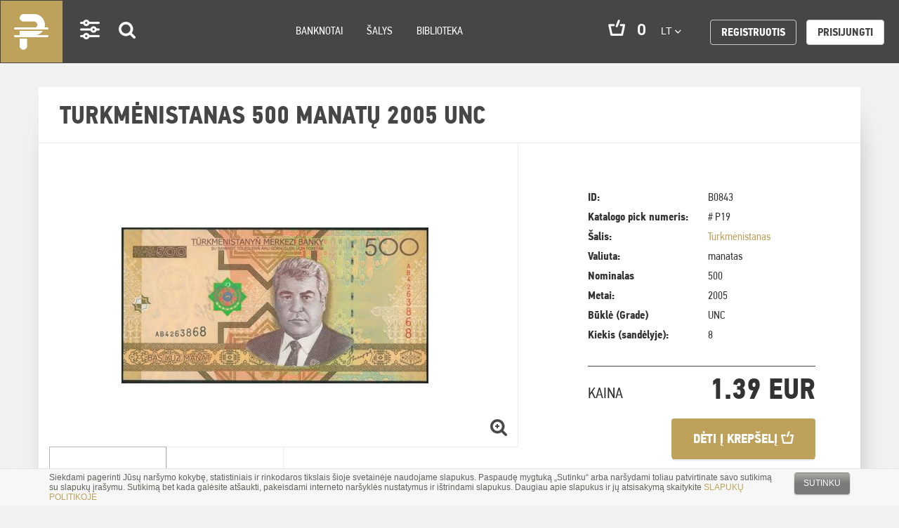

--- FILE ---
content_type: text/html; charset=UTF-8
request_url: https://www.pinigai.lt/products/turkmenistanas-500-manatu-2005-unc
body_size: 19835
content:
<!DOCTYPE html>
<html lang="en">
<head>
    <meta charset="utf-8">
<meta http-equiv="X-UA-Compatible" content="IE=edge">
<meta name="viewport" content="width=device-width, initial-scale=1">
<meta name="verify-paysera" content="f0cc4852447b0f6be92afd593762e94a">
    <title>Turkmėnistanas 500 manatų 2005 UNC | Pinigai.lt </title>

<link rel="stylesheet" href="/assets/build/css/app-8e85abc3e5.css"/>

<link rel="stylesheet" href="https://maxcdn.bootstrapcdn.com/font-awesome/4.6.2/css/font-awesome.min.css">
<link href="https://fonts.googleapis.com/css?family=Roboto:300i,400,400i,500,500i,700,700i,900" rel="stylesheet">
<!-- HTML5 shim and Respond.js for IE8 support of HTML5 elements and media queries -->
<!-- WARNING: Respond.js doesn't work if you view the page via file:// -->
<!--[if lt IE 9]>
<script src="https://oss.maxcdn.com/html5shiv/3.7.2/html5shiv.min.js"></script>
<script src="https://oss.maxcdn.com/respond/1.4.2/respond.min.js"></script>
<![endif]-->
<!-- Google tag (gtag.js) -->
<script async src="https://www.googletagmanager.com/gtag/js?id=G-EJNFZJBY50"></script>
<script>
  window.dataLayer = window.dataLayer || [];
  function gtag(){dataLayer.push(arguments);}
  gtag('js', new Date());

  gtag('config', 'G-EJNFZJBY50');
</script>
<script>
    var App = {
        csrfToken: '0J6spXACCG1Sg42ysu3bcR8tWUEttkLJEenDTy9u',
        cartUrl: 'https://www.pinigai.lt/cart',

        add_to_basket_label: 'Dėti į krepšelį',
        store_cart_url: 'https://www.pinigai.lt/cart'
    };
</script>
<!-- Google Tag Manager -->
<script>(function(w,d,s,l,i){w[l]=w[l]||[];w[l].push({'gtm.start':
new Date().getTime(),event:'gtm.js'});var f=d.getElementsByTagName(s)[0],
j=d.createElement(s),dl=l!='dataLayer'?'&l='+l:'';j.async=true;j.src=
'https://www.googletagmanager.com/gtm.js?id='+i+dl;f.parentNode.insertBefore(j,f);
})(window,document,'script','dataLayer','GTM-K2PM697');</script>
<!-- End Google Tag Manager --></head>
<body>
<div class="wrapper">
    <div class="cookies-hold" id="europeCookieWrapper" style="display: none;">
    <div class="container">
        <div class="small-12 columns nopad">
            <div class="cookies-text">
                Siekdami pagerinti Jūsų naršymo kokybę, statistiniais ir rinkodaros tikslais šioje svetainėje naudojame
                slapukus. Paspaudę mygtuką „Sutinku“ arba naršydami toliau patvirtinate savo sutikimą su slapukų
                įrašymu. Sutikimą bet kada galėsite atšaukti, pakeisdami interneto naršyklės nustatymus ir ištrindami
                slapukus. Daugiau apie slapukus ir jų atsisakymą skaitykite <a
                        href="/lt/slapuku-politika" target="_blank">SLAPUKŲ POLITIKOJE</a>
            </div>
            <div class="cookies-button text-right">
                <a class="btn-cookies js-cookie-close cookie-close">Sutinku</a>
            </div>
        </div>
    </div>
</div>

<nav class="navbar navbar-default" role="navigation">
    <div class="container-fluid">
        <!-- Brand and toggle get grouped for better mobile display -->
        <div class="navbar-header">
            <button type="button" class="navbar-toggle" data-toggle="collapse"
                    data-target="#bs-example-navbar-collapse-1">
                <span class="sr-only">Toggle navigation</span>
                <span class="icon-bar"></span>
                <span class="icon-bar"></span>
                <span class="icon-bar"></span>
            </button>
            <div class="icons-mobile" id="app-cart-subtotalmobile">
                <a class="navbar-brand desktop-logo" href="/">Pinigai.lt</a>
                <a class="settings visible-xs " href="#">Settings</a>
                <a class="search search-icon visible-xs " href="#">Search</a>
                <span class="cart visible-xs" id="app-cart-subtotalmobile">
                    <cart-subtotal></cart-subtotal>
                </span>
            </div>
        </div>

        <div class="collapse navbar-collapse" id="bs-example-navbar-collapse-1">
            <ul class="nav navbar-nav">
                <!--<li class="navbar-brand"><a href="#">Logo</a></li>-->
                <li class="settings visible-md visible-lg active-set"><a href="#">Settings</a></li>
                <li class="search visible-md visible-lg search-icon active-set"><a href="#">Search</a></li>

                
                                    <li class="">
                        <a href="https://www.pinigai.lt/banknotes">Banknotai</a>
                    </li>
                                    <li class="">
                        <a href="https://www.pinigai.lt/lt/salys">Šalys</a>
                    </li>
                                    <li class="">
                        <a href="https://www.pinigai.lt/library">Biblioteka</a>
                    </li>
                
                <li class="right-nav">
                    <ul>
                        <li class="cart hidden-xs hidden-sm" id="app-cart-subtotal">
                            <cart-subtotal></cart-subtotal>
                        </li>
                        <li class="language">
                            <div class="dropdown">
                                <button class="btn btn-default dropdown-toggle" type="button" id="dropdownMenu1"
                                        data-toggle="dropdown" aria-haspopup="true" aria-expanded="true">
                                    lt
                                    <span class="caret"></span>
                                </button>
                                <ul class="dropdown-menu" aria-labelledby="dropdownMenu1">
                                                                                                                        <li><a href="/en">en</a></li>
                                            <li role="separator" class="divider"></li>
                                                                                                                                                                <li><a href="/ru">ru</a></li>
                                            <li role="separator" class="divider"></li>
                                                                                                                                                                                        </ul>
                            </div>
                        </li>

                            <li class="register">
        <a class="btn btn-default"
           href="https://www.pinigai.lt/register">Registruotis</a>
    </li>
    <li class="login">
        <a class="btn btn-default white"
           href="https://www.pinigai.lt/login">Prisijungti</a>
    </li>
                    </ul>
                </li>
            </ul>
        </div><!-- /.navbar-collapse -->
    </div><!-- /.container-fluid -->
</nav>
    <!-- Success Messages -->

<!-- Informational Messages -->

<!-- Warning Messages -->

                                                                
<!-- Error Messages -->

    <div class="content">
        <div class="newest vidinis">
                
    <div class="container" id="app-product">
        <div class="row">
                <ol class="breadcrumb">
                                    <li class="breadcrumb-item">
                    <a href="https://www.pinigai.lt/products">
                        Products
                    </a>
                </li>
                                                <li class="breadcrumb-item active">
                    Turkmėnistanas 500 manatų 2005 UNC
                </li>
                        </ol>
        </div>

        <div class="row">

            <div class="col-lg-12 col-sm-12 col-xs-12 product-view">
                <h2 class="heading-title">
                    Turkmėnistanas 500 manatų 2005 UNC

                                    </h2>
                <div class="product-details clearfix">
                    <div class="row-fluid">
                        <div class="col-sm-12 col-md-7 single-left nopadright">
                            <div class="col-md-12" id="carousel-bounding-box">
                                <div id="myCarousel" class="carousel slide">
                                    <!-- main slider carousel items -->
                                    <div class="carousel-inner">
                                                                                                                                    <div class="item active" data-slide-number="0">
                                                    <a rel="product_image" class="fancybox"
                                                       href="/app/default/assets/products/B0843-1.jpg">
                                                        <img src="/app/default/assets/products/edd619e19db619e7a117c9974a924409.jpg"
                                                             class="img-responsive">
                                                    </a>
                                                </div>
                                                                                                                                                                                <div class="item" data-slide-number="1">
                                                    <a rel="product_image" class="fancybox"
                                                       href="/app/default/assets/products/B0843-2.jpg">
                                                        <img src="/app/default/assets/products/44df87ea4f0415bbe1fd3813380f0e69.jpg"
                                                             class="img-responsive">
                                                    </a>
                                                </div>
                                                                                                                        </div>
                                </div>
                                <a href="#"><span class="zoom"> </span></a>
                            </div>

                            <div class="hidden-sm hidden-xs text-left col-sm-12 nopad" id="slider-thumbs">
                                <ul class="list-inline">
                                                                                                                        <li>
                                                <a id="carousel-selector-0"
                                                   class="selected">
                                                    <img src="/app/default/assets/products/b765186ec50f02c07bf9e181597b2cae.jpg"
                                                         class="img-responsive">
                                                </a>
                                            </li>
                                                                                                                                                                <li>
                                                <a id="carousel-selector-1"
                                                   >
                                                    <img src="/app/default/assets/products/9c23008b82aef55f9832057dd16c4cb1.jpg"
                                                         class="img-responsive">
                                                </a>
                                            </li>
                                                                                                            </ul>
                            </div>
                        </div>

                        <div class="col-sm-12 col-md-5 single-right carousel-table">
                            <div class="inside">
                                <table class="table borderless">
                                                                            <tr>
                                            <td>ID:</td>
                                            <td>B0843</td>
                                        </tr>
                                    
                                                                            <tr>
                                            <td>Katalogo pick numeris:</td>
                                            <td># P19</td>
                                        </tr>
                                    
                                                                            <tr>
                                            <td>
                                                Šalis:
                                            </td>
                                            <td>
                                                <a href="/products?countries[]=239&page=1">
                                                    Turkmėnistanas
                                                </a>
                                            </td>
                                        </tr>
                                    
                                                                            <tr>
                                            <td>
                                                Valiuta:
                                            </td>
                                            <td>
                                                                                                                                                manatas
                                            </td>
                                        </tr>
                                    
                                                                            <tr>
                                            <td>
                                                Nominalas
                                            </td>
                                            <td>
                                                500
                                            </td>
                                        </tr>
                                    
                                                                            <tr>
                                            <td>
                                                Metai:
                                            </td>
                                            <td>
                                                2005
                                            </td>
                                        </tr>
                                    
                                    
                                                                            <tr>
                                            <td>
                                                Būklė (Grade)
                                            </td>
                                            <td>
                                                UNC
                                                                                            </td>
                                        </tr>
                                    
                                                                            <tr>
                                            <td>
                                                Kiekis (sandėlyje):
                                            </td>
                                            <td>
                                                                                                    8
                                                                                            </td>
                                        </tr>
                                    
                                    
                                                                    </table>
                                <div class="clearfix"></div>
                            </div>
                                                        <div class="description">
                                
                            </div>
                                                        <div class="add-to-cart-height clearfix">
                                <div class="price text-left clearfix">
                                    <div class="price-txt pull-left">Kaina</div>
                                    <div class="price-value pull-right text-right">
                                        <h1> 1.39 EUR</h1>
                                    </div>
                                </div>

                                <button-buy
                                        :product_id="837"
                                        :sku="'B0843'"
                                        :in_stock="8"
                                        :title="'Turkmėnistanas 500 manatų 2005 UNC'"
                                        :price="'1.39 EUR'"
                                        :image="'/app/default/assets/products/c4fb64f590670c0a6f4bdc517893b670.jpg'"
                                ></button-buy>
                            </div>
                        </div>
                    </div>
                    <div class="subscribe">
                        <div class="col-xs-12 col-md-7 sub-hold">
                            <div class="text-left">SEKTI ŠIĄ KATEGORIJĄ</div>
                            
<div id="custom-search-input">
    <form method="POST" action="https://www.pinigai.lt/newsletter/subscribe" accept-charset="UTF-8"><input name="_token" type="hidden" value="0J6spXACCG1Sg42ysu3bcR8tWUEttkLJEenDTy9u">

    <div class="input-group col-md-11">
        <input type="text" name="email" class="form-control input-lg"
               placeholder="jusu@elpastas.lt"/>

        <input type="hidden" name="country" value="239"/>
    <input name="language" type="hidden" value="lt">

        <span class="input-group-btn">
            <button class="btn btn-info btn-lg" type="submit">
                Prenumeruoti
            </button>
        </span>
    </div>
            <div class="small-12 medium-6 large-8 columns nopadleft text-right">
                <div class="small-12 medium-6 columns nopadleft">
    <input name="recaptcha" type="hidden" value="1">
        <div class="g-recaptcha" data-sitekey="6Lf2fhAUAAAAAKxSDKp3TWcOBY0VyoQFNm1WWN3f"></div>
                </div>
            </div>

    </form>

            <h4 id="form-response-newsletter"></h4>
</div>

                        </div>
                        <div class="col-xs-12 col-md-5 links">
                            <div class="pull-left">
                                <a class="send-to-friend left fancybox" data-toggle="modal" data-target="#sendTofriend"
                                   href="#sendTofriend">
                                    SIŲSTI DRAUGUI
                                </a>
                                <a class="question-about fancybox"
                                   data-target="#questionsForm"
                                   href="#questionsForm">
                                    SIŲSTI UŽKLAUSĄ APIE PREKĘ
                                </a>
                            </div>
                        </div>
                    </div>
                </div>
                <div class="back row-fluid text-left full-list back-to-list">
    <a href="javascript:void(0);">GRĮŽTI ATGAL</a>
</div>

            </div>

            <div class="col-lg-12 col-sm-12 col-xs-12 products">

                    <h2 class="heading-title">Panašios prekės</h2>
        <div class="col-lg-4 col-md-4 col-sm-6 col-xs-6 product">
        <a href="https://www.pinigai.lt/products/turkmenistanas-50-manatu-2017-unc-2">
            <img class="img" src="/app/default/assets/products/006d0db9199a592c0692e7485e0efc71.jpg" alt=""/>
            <div class="text-box">
                <h4>Turkmėnistanas 50 manatų 2017 UNC</h4>

                <div class="price">
                                            15.99 EUR
                                                        </div>
            </div>
            <div class="text-box-hover">
                <img src="/assets/build/images/arrow-product.png" alt=""/>
            </div>
        </a>
    </div>
    <div class="col-lg-4 col-md-4 col-sm-6 col-xs-6 product">
        <a href="https://www.pinigai.lt/products/turkmenistanas-100-manatu-2017-unc-2">
            <img class="img" src="/app/default/assets/products/a67cc6d577de21c558e8fa2d984712cc.jpg" alt=""/>
            <div class="text-box">
                <h4>Turkmėnistanas 100 manatų 2017 UNC</h4>

                <div class="price">
                                            29.99 EUR
                                                        </div>
            </div>
            <div class="text-box-hover">
                <img src="/assets/build/images/arrow-product.png" alt=""/>
            </div>
        </a>
    </div>
    <div class="col-lg-4 col-md-4 col-sm-6 col-xs-6 product">
        <a href="https://www.pinigai.lt/products/turkmenistanas-20-manatu-2017-unc-2">
            <img class="img" src="/app/default/assets/products/2e7f3854df3cc3754e8c4d94535142cc.jpg" alt=""/>
            <div class="text-box">
                <h4>Turkmėnistanas 20 manatų 2017 UNC</h4>

                <div class="price">
                                            6.99 EUR
                                                        </div>
            </div>
            <div class="text-box-hover">
                <img src="/assets/build/images/arrow-product.png" alt=""/>
            </div>
        </a>
    </div>


                <div class="col-lg-12 col-md-12 col-sm-12 col-xs-12 full-list icons">
                    <a class="btn btn-style btn-primary filter">Filtras</a>
                    <a class="btn btn-style btn-primary search">Paieška</a>
                                            <a href="/products?countries[]=239&page=1"
                           class="btn btn-style btn-primary menu-grid">
                            Turkmėnistanas
                        </a>
                                    </div>
            </div>
        </div>

        <cart-added-modal></cart-added-modal>
    </div>

    <div class="fancy_form_holder" id="sendTofriend" style="width: 500px;">
    <h3>SIŲSTI DRAUGUI</h3>
    
    <form method="POST" action="https://www.pinigai.lt/form/handle/51928fcaaabed79ec19f530c9bc50035" accept-charset="UTF-8"><input name="_token" type="hidden" value="0J6spXACCG1Sg42ysu3bcR8tWUEttkLJEenDTy9u">

                        <div
        
        class="
    small-12 columns nopad
    form-group
        
        your_email-field
        email-field_type
        
    ">

            <div class="small-12 columns form-label nopad">
            <label class="control-label">
                                    Jūsų emailas


                                            <span class="required">*</span>
                    
                                                </label>
        </div>
    
                                
    <div>


        <div class="small-12 columns form-element nopad">
    <input
        id="your_email-field"
        value=""
        name="your_email"
        type="text"
         data-field="your_email" data-field_name="your_email" data-provides="anomaly.field_type.email" class="form-control"
    >
</div>

    </div>
</div>

                                <div
        
        class="
    small-12 columns nopad
    form-group
        
        friends_email-field
        email-field_type
        
    ">

            <div class="small-12 columns form-label nopad">
            <label class="control-label">
                                    Draugo el. paštas


                                            <span class="required">*</span>
                    
                                                </label>
        </div>
    
                                
    <div>


        <div class="small-12 columns form-element nopad">
    <input
        id="friends_email-field"
        value=""
        name="friends_email"
        type="text"
         data-field="friends_email" data-field_name="friends_email" data-provides="anomaly.field_type.email" class="form-control"
    >
</div>

    </div>
</div>

                                <div
        
        class="
    small-12 columns nopad
    form-group
        
        body-field
        textarea-field_type
        
    ">

            <div class="small-12 columns form-label nopad">
            <label class="control-label">
                                    Žinutė


                                            <span class="required">*</span>
                    
                                                </label>
        </div>
    
                                
    <div>


        


<textarea
        name="body"
        data-max=""
        rows="6"
        placeholder=""

                
         data-field="body" data-field_name="body" data-provides="anomaly.field_type.textarea" class="form-control"
        
        ></textarea>


    </div>
</div>

                                <div class="small-12 medium-6 large-8 columns nopadleft text-right">
                <div class="small-12 medium-6 columns nopadleft">
                    <input name="recaptcha" type="hidden" value="1">
                    <div class="g-recaptcha" data-theme="light" data-sitekey="6Lf2fhAUAAAAAKxSDKp3TWcOBY0VyoQFNm1WWN3f"
                         style="transform:scale(0.82);-webkit-transform:scale(0.82);transform-origin:0 0;-webkit-transform-origin:0 0;"></div>
                </div>
            </div>
                                <input type="hidden" name="product_url" value="https://www.pinigai.lt/products/turkmenistanas-500-manatu-2005-unc">
            
    <span class="input-group-btn">
        <button class="square_button" type="submit">
            Siųsti
        </button>
    </span>

    </form>

    <h4 id="form-response-friend"></h4>
</div>

<script type="text/javascript">
    window.addEventListener("load", ajaxContactFormFriend, false);
    function ajaxContactFormFriend() {
        var form = $('#sendTofriend form');

        form.on('submit', function(e){
            var btn_submit = $('button', $(this));

            // disable submit button
            btn_submit.prop('disabled', 'disabled');
            btn_submit.html('Siunčiama');

            e.preventDefault();
            $.ajax({
                url: $(this).attr('action'),
                data: $(this).serialize(),
                dataType: 'json',
                method: 'POST',
            }).done(function( response ) {
                window.grecaptcha.reset(0);

                if(response.success){
                    form.slideUp();
                    $('#form-response-friend').html('Jūsų žinutė sėkmingai išsiųsta.');
                } else {
                    var errors = response.errors;
                    btn_submit.html('Siųsti');

                    // remove previous errors
                    form.find('input, select, textarea').removeClass('error');

                    $.each(errors, function (key, value) {
                        form.find('[name=' + key + ']').addClass('error');
                    });

                    // errors on form, we need submit button
                    btn_submit.removeAttr('disabled');
                }
            });
        });
    }
</script>
    <div class="fancy_form_holder" id="questionsForm" style="width: 500px;">
    <h3>SIŲSTI UŽKLAUSĄ APIE PREKĘ</h3>
    
    <form method="POST" action="https://www.pinigai.lt/form/handle/55a00f8ef996e85be5b7a2cd271aed31" accept-charset="UTF-8"><input name="_token" type="hidden" value="0J6spXACCG1Sg42ysu3bcR8tWUEttkLJEenDTy9u">

                        <div
        
        class="
    small-12 columns nopad
    form-group
        
        your_email-field
        email-field_type
        
    ">

            <div class="small-12 columns form-label nopad">
            <label class="control-label">
                                    Jūsų emailas


                                            <span class="required">*</span>
                    
                                                </label>
        </div>
    
                                
    <div>


        <div class="small-12 columns form-element nopad">
    <input
        id="your_email-field"
        value=""
        name="your_email"
        type="text"
         data-field="your_email" data-field_name="your_email" data-provides="anomaly.field_type.email" class="form-control"
    >
</div>

    </div>
</div>

                                <div
        
        class="
    small-12 columns nopad
    form-group
        
        body-field
        textarea-field_type
        
    ">

            <div class="small-12 columns form-label nopad">
            <label class="control-label">
                                    Užklausa


                                            <span class="required">*</span>
                    
                                                </label>
        </div>
    
                                
    <div>


        


<textarea
        name="body"
        data-max=""
        rows="6"
        placeholder=""

                
         data-field="body" data-field_name="body" data-provides="anomaly.field_type.textarea" class="form-control"
        
        ></textarea>


    </div>
</div>

                                <div class="small-12 medium-6 large-8 columns nopadleft text-right">
                <div class="small-12 medium-6 columns nopadleft">
                    <input name="recaptcha" type="hidden" value="1">
                    <div class="g-recaptcha" data-theme="light" data-sitekey="6Lf2fhAUAAAAAKxSDKp3TWcOBY0VyoQFNm1WWN3f"
                         style="transform:scale(0.82);-webkit-transform:scale(0.82);transform-origin:0 0;-webkit-transform-origin:0 0;"></div>
                </div>
            </div>
            
    <input type="hidden" name="product_url" value="https://www.pinigai.lt/products/turkmenistanas-500-manatu-2005-unc">

    <span class="input-group-btn">
        <button class="square_button" type="submit">
            Siųsti
        </button>
    </span>

    </form>

    <h4 id="form-response-question"></h4>
</div>

<script type="text/javascript">
    window.addEventListener("load", ajaxContactForm, false);
    function ajaxContactForm() {
        var form = $('#questionsForm form');

        form.on('submit', function(e){
            var btn_submit = $('button', $(this));

            // disable submit button
            btn_submit.prop('disabled', 'disabled');
            btn_submit.html('Siunčiama');

            e.preventDefault();
            $.ajax({
                url: $(this).attr('action'),
                data: $(this).serialize(),
                dataType: 'json',
                method: 'POST',
            }).done(function( response ) {
                window.grecaptcha.reset(1);

                if(response.success){
                    form.slideUp();
                    $('#form-response-question').html('Jūsų užklausą gavome. Susisieksime su jumis 1 darbo dienos bėgyje.');
                } else {
                    var errors = response.errors;
                    btn_submit.html('Siųsti');

                    // remove previous errors
                    form.find('input, select, textarea').removeClass('error');

                    $.each(errors, function (key, value) {
                        form.find('[name=' + key + ']').addClass('error');
                    });

                    // errors on form, we need submit button
                    btn_submit.removeAttr('disabled');
                }
            });
        });
    }
</script>
        </div>
    </div>

    <footer class="footer">
    <div class="footer_top">
        <div class="container">
            <div class="pull-right">
                <a id="to-top" href="#top">į viršų</a>
            </div>
            <ul class="solutions">
                <li class="secure-buy">
                    Saugus pirkimas
                </li>
                <li class="apmokejimas">
                    Lankstūs apmokėjimo būdai
                </li>
                <li class="ipakavimas">
                    Kruopštus įpakavimas
                </li>
                <li class="delivery">
                    Atsakingas pristatymas
                </li>
            </ul>
        </div>
    </div>
    <div class="footer_bottom">
        <div class="container">
            <section class="top-section">
                <div class="pull-left about-site hidden-xs hidden-sm">
                    <div class="pull-left">
                        <img src="/assets/build/images/logo.png" alt=""/>
                    </div>
                    <div class="pull-left txt-block">
                        <span class="logo-text">PINIGAI.LT</span>
                        <p>
                            Visi pasaulio pinigai vienoje vietoje!<br />
Pinigai.lt yra bonistikos entuziastų iniciatyva, kuria siekiame burti pinigų kolekcionierius. Banknotai mums - ne celiuliozės gaminiai, o meno kūriniai. Esame įsitikinę, kad juos būtina saugoti ir išsaugoti.<br />
Padedame nustatyti Jūsų turimų kolekcinių vertybių autentiškumą, originalumą. Konsultuojame vertės nustatymo klausimais. Visos svetainėje siūlomos įsigyti prekės yra autentiškos.
                        </p>
                    </div>
                </div>
                <div class="pull-left member hidden-xs hidden-sm">
                    <p class="logo-text">Vilniaus kolekcininkų klubo narys</p>
                    <img src="/assets/build/images/vkk_logo.png" alt=""/>
                </div>
                <div class="pull-right navigation">
                    <ul>
                        
                                                    <li class="">
                                <a href="https://www.pinigai.lt/lt/kaip-pirkti">Kaip pirkti</a>
                            </li>
                                                    <li class="">
                                <a href="https://www.pinigai.lt/lt/pristatymo-salygos">Pristatymo sąlygos</a>
                            </li>
                                                    <li class="">
                                <a href="https://www.pinigai.lt/lt/grazinimo-salygos">Grąžinimo sąlygos</a>
                            </li>
                                                    <li class="">
                                <a href="https://www.pinigai.lt/lt/kontaktai">Kontaktai</a>
                            </li>
                                            </ul>
                </div>
                <div class="clearfix"></div>
            </section>
            <section class="bottom-section hidden-xs hidden-sm">
                <div class="kolekcijos">
                    <div class="title pull-left">
                        <p class="title">Mūsų kolekcijoje sukaupta</p>
                    </div>
                    <div class="kolekcija">
                        <a class="banknotes_link" href="/banknotes">
                            <div class="number">
                                921
                            </div>
                            <small>BANKNOTAI</small>
                        </a>
                    </div>
                </div>
                <div class="apmokejimo-galimybes pull-right">
                    <div class="title pull-left">
                        <p class="title">Apmokėjimo galimybės</p>
                    </div>
                    <div class="pull-left">
                        <img src="/assets/build/images/paypal.png" alt=""/>
                    </div>
                    <div class="pull-left">
                        <img src="/assets/build/images/paysera.png" alt=""/>
                    </div>
                    <div class="pull-left">
                        <span class="bank-transfer">Banko pavedimu</span>
                    </div>
                </div>
                <div class="clearfix"></div>
            </section>
            <section class="copyrights-section hidden-sm hidden-xs">
                
                <div class="col-md-6">
                    <p class="text-left pull-left">
                        © 2017 MB Pinigai.lt. Visos teisės saugomos
                    </p>
                </div>
                <div class="col-md-6">
                    <p class="text-right pull-right" style="padding-left: 10px;">
                                                                                    <a href="https://www.pinigai.lt/lt/privatumo-politika">Privatumo politika</a>
                                                                                                                            </p>
                    <p class="text-left pull-right" style="padding-left: 10px;">
                                                                                                                                        <a href="https://www.pinigai.lt/lt/slapuku-politika">Slapuku politika</a>
                                                                        </p>
                                    </div>
            </section>
            <section class="copyrights-section hidden-md hidden-lg">
                
                <div class="col-sm-12 top-filter">
                                            <div>
                            <a href="https://www.pinigai.lt/lt/privatumo-politika">Privatumo politika</a>
                        </div>
                                            <div>
                            <a href="https://www.pinigai.lt/lt/slapuku-politika">Slapuku politika</a>
                        </div>
                                    </div>
                <div class="col-md-6">
                    <p class="text-left pull-left">
                        © 2017 MB Pinigai.lt. Visos teisės saugomos
                    </p>
                </div>
                            </section>
        </div>
    </div>
</footer>
<script>
    (function (i, s, o, g, r, a, m) {
        i['GoogleAnalyticsObject'] = r;
        i[r] = i[r] || function () {
                (i[r].q = i[r].q || []).push(arguments)
            }, i[r].l = 1 * new Date();
        a = s.createElement(o),
            m = s.getElementsByTagName(o)[0];
        a.async = 1;
        a.src = g;
        m.parentNode.insertBefore(a, m)
    })(window, document, 'script', 'https://www.google-analytics.com/analytics.js', 'ga');

    ga('create', 'UA-96203261-1', 'auto');
    ga('send', 'pageview');
</script>

<script type="text/javascript">
    window.addEventListener("load", ajaxContactForm, false);
    function ajaxContactForm() {
        var form = $('#custom-search-input form');

        form.on('submit', function (e) {
            var btn_submit = $('button', $(this));

            // disable submit button
            btn_submit.prop('disabled', 'disabled');
            btn_submit.html('Siunčiama');

            e.preventDefault();
            $.ajax({
                url: $(this).attr('action'),
                data: $(this).serialize(),
                dataType: 'json',
                method: 'POST',
            }).done(function (response) {
                if (response.success) {
                    form.slideUp();
                    $('#form-response-newsletter').html('Sėkmingai prenumeravote naujienlaiškį');
                } else {
                    var errors = response.errors;
                    btn_submit.html('Prenumeruoti');

                    // remove previous errors
                    form.find('input, select, textarea').removeClass('error');

                    $.each(errors, function (key, value) {
                        form.find('[name=' + key + ']').addClass('error');
                    });

                    // errors on form, we need submit button
                    btn_submit.removeAttr('disabled');
                }
            });
        });
    }
</script>

</div>

<div class="modal-window-filter" role="dialog" id="app-filter">
    <div class="modal-dialog">
        <!-- Modal content-->
        <div class="modal-content">
            <div class="container">
                <div class="modal-body">
                    <div class="col-lg-12 col-md-12 vidinis-filtru">
                        <div class="back-button" id="filterCloseMore">
                            <a href="#"><img src="/assets/build/images/back.jpg" alt=""/></a>
                        </div>
                        <div class="search-box">
                            <div class="search-inner">
                                <span class="search-icon"></span>
                                <input type="text" class="form-control" id="country-filter" name="country-filter"
                                       placeholder="Įveskite, ko ieškote"/>
                            </div>
                        </div>
                        <div class="tabbable-panel">
                            <div class="tabbable-line">
                                <ul class="nav nav-tabs">
                                    <li class="active">
                                        <a href="#tab_default_1" data-toggle="tab" id="filter-trigger-1">
                                            Šalys
                                        </a>
                                    </li>
                                    <li>
                                        <a href="#tab_default_2" data-toggle="tab" id="filter-trigger-2">
                                            Nominalai
                                        </a>
                                    </li>
                                </ul>
                                <div class="tab-content">
                                    <div class="tab-pane active" id="tab_default_1">
                                        <div class="btn-group-vertical btn-style pull-left checkbox-list">
                                                                                            <div class="checkbox">
                                                    <input id="tab_country_1" name="countries[]"
                                                           v-model="countries" type="checkbox" value="1" @click="countryClicked()"><label
                                                            for="tab_country_1">Afganistanas</label>
                                                </div>
                                                                                            <div class="checkbox">
                                                    <input id="tab_country_3" name="countries[]"
                                                           v-model="countries" type="checkbox" value="3" @click="countryClicked()"><label
                                                            for="tab_country_3">Albanija</label>
                                                </div>
                                                                                            <div class="checkbox">
                                                    <input id="tab_country_4" name="countries[]"
                                                           v-model="countries" type="checkbox" value="4" @click="countryClicked()"><label
                                                            for="tab_country_4">Alžyras</label>
                                                </div>
                                                                                            <div class="checkbox">
                                                    <input id="tab_country_7" name="countries[]"
                                                           v-model="countries" type="checkbox" value="7" @click="countryClicked()"><label
                                                            for="tab_country_7">Angola</label>
                                                </div>
                                                                                            <div class="checkbox">
                                                    <input id="tab_country_11" name="countries[]"
                                                           v-model="countries" type="checkbox" value="11" @click="countryClicked()"><label
                                                            for="tab_country_11">Argentina</label>
                                                </div>
                                                                                            <div class="checkbox">
                                                    <input id="tab_country_12" name="countries[]"
                                                           v-model="countries" type="checkbox" value="12" @click="countryClicked()"><label
                                                            for="tab_country_12">Armėnija</label>
                                                </div>
                                                                                            <div class="checkbox">
                                                    <input id="tab_country_16" name="countries[]"
                                                           v-model="countries" type="checkbox" value="16" @click="countryClicked()"><label
                                                            for="tab_country_16">Austrija</label>
                                                </div>
                                                                                            <div class="checkbox">
                                                    <input id="tab_country_17" name="countries[]"
                                                           v-model="countries" type="checkbox" value="17" @click="countryClicked()"><label
                                                            for="tab_country_17">Azerbaidžanas</label>
                                                </div>
                                                                                            <div class="checkbox">
                                                    <input id="tab_country_18" name="countries[]"
                                                           v-model="countries" type="checkbox" value="18" @click="countryClicked()"><label
                                                            for="tab_country_18">Bahamos</label>
                                                </div>
                                                                                            <div class="checkbox">
                                                    <input id="tab_country_22" name="countries[]"
                                                           v-model="countries" type="checkbox" value="22" @click="countryClicked()"><label
                                                            for="tab_country_22">Baltarusija</label>
                                                </div>
                                                                                            <div class="checkbox">
                                                    <input id="tab_country_20" name="countries[]"
                                                           v-model="countries" type="checkbox" value="20" @click="countryClicked()"><label
                                                            for="tab_country_20">Bangladešas</label>
                                                </div>
                                                                                            <div class="checkbox">
                                                    <input id="tab_country_24" name="countries[]"
                                                           v-model="countries" type="checkbox" value="24" @click="countryClicked()"><label
                                                            for="tab_country_24">Belizas</label>
                                                </div>
                                                                                            <div class="checkbox">
                                                    <input id="tab_country_28" name="countries[]"
                                                           v-model="countries" type="checkbox" value="28" @click="countryClicked()"><label
                                                            for="tab_country_28">Bolivija</label>
                                                </div>
                                                                                            <div class="checkbox">
                                                    <input id="tab_country_30" name="countries[]"
                                                           v-model="countries" type="checkbox" value="30" @click="countryClicked()"><label
                                                            for="tab_country_30">Bosnija ir Hercegovina</label>
                                                </div>
                                                                                            <div class="checkbox">
                                                    <input id="tab_country_31" name="countries[]"
                                                           v-model="countries" type="checkbox" value="31" @click="countryClicked()"><label
                                                            for="tab_country_31">Botsvana</label>
                                                </div>
                                                                                            <div class="checkbox">
                                                    <input id="tab_country_33" name="countries[]"
                                                           v-model="countries" type="checkbox" value="33" @click="countryClicked()"><label
                                                            for="tab_country_33">Brazilija</label>
                                                </div>
                                                                                            <div class="checkbox">
                                                    <input id="tab_country_36" name="countries[]"
                                                           v-model="countries" type="checkbox" value="36" @click="countryClicked()"><label
                                                            for="tab_country_36">Brunėjus</label>
                                                </div>
                                                                                            <div class="checkbox">
                                                    <input id="tab_country_37" name="countries[]"
                                                           v-model="countries" type="checkbox" value="37" @click="countryClicked()"><label
                                                            for="tab_country_37">Bulgarija</label>
                                                </div>
                                                                                            <div class="checkbox">
                                                    <input id="tab_country_39" name="countries[]"
                                                           v-model="countries" type="checkbox" value="39" @click="countryClicked()"><label
                                                            for="tab_country_39">Burundis</label>
                                                </div>
                                                                                            <div class="checkbox">
                                                    <input id="tab_country_27" name="countries[]"
                                                           v-model="countries" type="checkbox" value="27" @click="countryClicked()"><label
                                                            for="tab_country_27">Butanas</label>
                                                </div>
                                                                                            <div class="checkbox">
                                                    <input id="tab_country_49" name="countries[]"
                                                           v-model="countries" type="checkbox" value="49" @click="countryClicked()"><label
                                                            for="tab_country_49">Čilė</label>
                                                </div>
                                                                                            <div class="checkbox">
                                                    <input id="tab_country_247" name="countries[]"
                                                           v-model="countries" type="checkbox" value="247" @click="countryClicked()"><label
                                                            for="tab_country_247">Didžioji Britanija</label>
                                                </div>
                                                                                            <div class="checkbox">
                                                    <input id="tab_country_71" name="countries[]"
                                                           v-model="countries" type="checkbox" value="71" @click="countryClicked()"><label
                                                            for="tab_country_71">Ekvadoras</label>
                                                </div>
                                                                                            <div class="checkbox">
                                                    <input id="tab_country_75" name="countries[]"
                                                           v-model="countries" type="checkbox" value="75" @click="countryClicked()"><label
                                                            for="tab_country_75">Eritrėja</label>
                                                </div>
                                                                                            <div class="checkbox">
                                                    <input id="tab_country_76" name="countries[]"
                                                           v-model="countries" type="checkbox" value="76" @click="countryClicked()"><label
                                                            for="tab_country_76">Estija</label>
                                                </div>
                                                                                            <div class="checkbox">
                                                    <input id="tab_country_77" name="countries[]"
                                                           v-model="countries" type="checkbox" value="77" @click="countryClicked()"><label
                                                            for="tab_country_77">Etiopija</label>
                                                </div>
                                                                                            <div class="checkbox">
                                                    <input id="tab_country_81" name="countries[]"
                                                           v-model="countries" type="checkbox" value="81" @click="countryClicked()"><label
                                                            for="tab_country_81">Fidžis</label>
                                                </div>
                                                                                            <div class="checkbox">
                                                    <input id="tab_country_182" name="countries[]"
                                                           v-model="countries" type="checkbox" value="182" @click="countryClicked()"><label
                                                            for="tab_country_182">Filipinai</label>
                                                </div>
                                                                                            <div class="checkbox">
                                                    <input id="tab_country_102" name="countries[]"
                                                           v-model="countries" type="checkbox" value="102" @click="countryClicked()"><label
                                                            for="tab_country_102">Gajana</label>
                                                </div>
                                                                                            <div class="checkbox">
                                                    <input id="tab_country_88" name="countries[]"
                                                           v-model="countries" type="checkbox" value="88" @click="countryClicked()"><label
                                                            for="tab_country_88">Gambija</label>
                                                </div>
                                                                                            <div class="checkbox">
                                                    <input id="tab_country_91" name="countries[]"
                                                           v-model="countries" type="checkbox" value="91" @click="countryClicked()"><label
                                                            for="tab_country_91">Gana</label>
                                                </div>
                                                                                            <div class="checkbox">
                                                    <input id="tab_country_93" name="countries[]"
                                                           v-model="countries" type="checkbox" value="93" @click="countryClicked()"><label
                                                            for="tab_country_93">Graikija</label>
                                                </div>
                                                                                            <div class="checkbox">
                                                    <input id="tab_country_89" name="countries[]"
                                                           v-model="countries" type="checkbox" value="89" @click="countryClicked()"><label
                                                            for="tab_country_89">Gruzija</label>
                                                </div>
                                                                                            <div class="checkbox">
                                                    <input id="tab_country_98" name="countries[]"
                                                           v-model="countries" type="checkbox" value="98" @click="countryClicked()"><label
                                                            for="tab_country_98">Gvatemala</label>
                                                </div>
                                                                                            <div class="checkbox">
                                                    <input id="tab_country_100" name="countries[]"
                                                           v-model="countries" type="checkbox" value="100" @click="countryClicked()"><label
                                                            for="tab_country_100">Gvinėja</label>
                                                </div>
                                                                                            <div class="checkbox">
                                                    <input id="tab_country_270" name="countries[]"
                                                           v-model="countries" type="checkbox" value="270" @click="countryClicked()"><label
                                                            for="tab_country_270">Gvinėja-Bisau</label>
                                                </div>
                                                                                            <div class="checkbox">
                                                    <input id="tab_country_103" name="countries[]"
                                                           v-model="countries" type="checkbox" value="103" @click="countryClicked()"><label
                                                            for="tab_country_103">Haitis</label>
                                                </div>
                                                                                            <div class="checkbox">
                                                    <input id="tab_country_105" name="countries[]"
                                                           v-model="countries" type="checkbox" value="105" @click="countryClicked()"><label
                                                            for="tab_country_105">Hondūras</label>
                                                </div>
                                                                                            <div class="checkbox">
                                                    <input id="tab_country_109" name="countries[]"
                                                           v-model="countries" type="checkbox" value="109" @click="countryClicked()"><label
                                                            for="tab_country_109">Indija</label>
                                                </div>
                                                                                            <div class="checkbox">
                                                    <input id="tab_country_110" name="countries[]"
                                                           v-model="countries" type="checkbox" value="110" @click="countryClicked()"><label
                                                            for="tab_country_110">Indonezija</label>
                                                </div>
                                                                                            <div class="checkbox">
                                                    <input id="tab_country_112" name="countries[]"
                                                           v-model="countries" type="checkbox" value="112" @click="countryClicked()"><label
                                                            for="tab_country_112">Irakas</label>
                                                </div>
                                                                                            <div class="checkbox">
                                                    <input id="tab_country_111" name="countries[]"
                                                           v-model="countries" type="checkbox" value="111" @click="countryClicked()"><label
                                                            for="tab_country_111">Iranas</label>
                                                </div>
                                                                                            <div class="checkbox">
                                                    <input id="tab_country_108" name="countries[]"
                                                           v-model="countries" type="checkbox" value="108" @click="countryClicked()"><label
                                                            for="tab_country_108">Islandija</label>
                                                </div>
                                                                                            <div class="checkbox">
                                                    <input id="tab_country_218" name="countries[]"
                                                           v-model="countries" type="checkbox" value="218" @click="countryClicked()"><label
                                                            for="tab_country_218">Ispanija</label>
                                                </div>
                                                                                            <div class="checkbox">
                                                    <input id="tab_country_116" name="countries[]"
                                                           v-model="countries" type="checkbox" value="116" @click="countryClicked()"><label
                                                            for="tab_country_116">Italija</label>
                                                </div>
                                                                                            <div class="checkbox">
                                                    <input id="tab_country_115" name="countries[]"
                                                           v-model="countries" type="checkbox" value="115" @click="countryClicked()"><label
                                                            for="tab_country_115">Izraelis</label>
                                                </div>
                                                                                            <div class="checkbox">
                                                    <input id="tab_country_257" name="countries[]"
                                                           v-model="countries" type="checkbox" value="257" @click="countryClicked()"><label
                                                            for="tab_country_257">Jemenas</label>
                                                </div>
                                                                                            <div class="checkbox">
                                                    <input id="tab_country_120" name="countries[]"
                                                           v-model="countries" type="checkbox" value="120" @click="countryClicked()"><label
                                                            for="tab_country_120">Jordanija</label>
                                                </div>
                                                                                            <div class="checkbox">
                                                    <input id="tab_country_271" name="countries[]"
                                                           v-model="countries" type="checkbox" value="271" @click="countryClicked()"><label
                                                            for="tab_country_271">Jugoslavija</label>
                                                </div>
                                                                                            <div class="checkbox">
                                                    <input id="tab_country_248" name="countries[]"
                                                           v-model="countries" type="checkbox" value="248" @click="countryClicked()"><label
                                                            for="tab_country_248">Jungtinės Valstijos</label>
                                                </div>
                                                                                            <div class="checkbox">
                                                    <input id="tab_country_45" name="countries[]"
                                                           v-model="countries" type="checkbox" value="45" @click="countryClicked()"><label
                                                            for="tab_country_45">Kaimanų salos</label>
                                                </div>
                                                                                            <div class="checkbox">
                                                    <input id="tab_country_40" name="countries[]"
                                                           v-model="countries" type="checkbox" value="40" @click="countryClicked()"><label
                                                            for="tab_country_40">Kambodža</label>
                                                </div>
                                                                                            <div class="checkbox">
                                                    <input id="tab_country_187" name="countries[]"
                                                           v-model="countries" type="checkbox" value="187" @click="countryClicked()"><label
                                                            for="tab_country_187">Kataras</label>
                                                </div>
                                                                                            <div class="checkbox">
                                                    <input id="tab_country_121" name="countries[]"
                                                           v-model="countries" type="checkbox" value="121" @click="countryClicked()"><label
                                                            for="tab_country_121">Kazachstanas</label>
                                                </div>
                                                                                            <div class="checkbox">
                                                    <input id="tab_country_122" name="countries[]"
                                                           v-model="countries" type="checkbox" value="122" @click="countryClicked()"><label
                                                            for="tab_country_122">Kenija</label>
                                                </div>
                                                                                            <div class="checkbox">
                                                    <input id="tab_country_125" name="countries[]"
                                                           v-model="countries" type="checkbox" value="125" @click="countryClicked()"><label
                                                            for="tab_country_125">Kirgizija</label>
                                                </div>
                                                                                            <div class="checkbox">
                                                    <input id="tab_country_54" name="countries[]"
                                                           v-model="countries" type="checkbox" value="54" @click="countryClicked()"><label
                                                            for="tab_country_54">Kolumbija</label>
                                                </div>
                                                                                            <div class="checkbox">
                                                    <input id="tab_country_57" name="countries[]"
                                                           v-model="countries" type="checkbox" value="57" @click="countryClicked()"><label
                                                            for="tab_country_57">Kongo Demokratinė Respublika</label>
                                                </div>
                                                                                            <div class="checkbox">
                                                    <input id="tab_country_59" name="countries[]"
                                                           v-model="countries" type="checkbox" value="59" @click="countryClicked()"><label
                                                            for="tab_country_59">Kosta Rika</label>
                                                </div>
                                                                                            <div class="checkbox">
                                                    <input id="tab_country_61" name="countries[]"
                                                           v-model="countries" type="checkbox" value="61" @click="countryClicked()"><label
                                                            for="tab_country_61">Kroatija</label>
                                                </div>
                                                                                            <div class="checkbox">
                                                    <input id="tab_country_62" name="countries[]"
                                                           v-model="countries" type="checkbox" value="62" @click="countryClicked()"><label
                                                            for="tab_country_62">Kuba</label>
                                                </div>
                                                                                            <div class="checkbox">
                                                    <input id="tab_country_124" name="countries[]"
                                                           v-model="countries" type="checkbox" value="124" @click="countryClicked()"><label
                                                            for="tab_country_124">Kuveitas</label>
                                                </div>
                                                                                            <div class="checkbox">
                                                    <input id="tab_country_126" name="countries[]"
                                                           v-model="countries" type="checkbox" value="126" @click="countryClicked()"><label
                                                            for="tab_country_126">Laosas</label>
                                                </div>
                                                                                            <div class="checkbox">
                                                    <input id="tab_country_127" name="countries[]"
                                                           v-model="countries" type="checkbox" value="127" @click="countryClicked()"><label
                                                            for="tab_country_127">Latvija</label>
                                                </div>
                                                                                            <div class="checkbox">
                                                    <input id="tab_country_184" name="countries[]"
                                                           v-model="countries" type="checkbox" value="184" @click="countryClicked()"><label
                                                            for="tab_country_184">Lenkija</label>
                                                </div>
                                                                                            <div class="checkbox">
                                                    <input id="tab_country_129" name="countries[]"
                                                           v-model="countries" type="checkbox" value="129" @click="countryClicked()"><label
                                                            for="tab_country_129">Lesotas</label>
                                                </div>
                                                                                            <div class="checkbox">
                                                    <input id="tab_country_128" name="countries[]"
                                                           v-model="countries" type="checkbox" value="128" @click="countryClicked()"><label
                                                            for="tab_country_128">Libanas</label>
                                                </div>
                                                                                            <div class="checkbox">
                                                    <input id="tab_country_130" name="countries[]"
                                                           v-model="countries" type="checkbox" value="130" @click="countryClicked()"><label
                                                            for="tab_country_130">Liberija</label>
                                                </div>
                                                                                            <div class="checkbox">
                                                    <input id="tab_country_131" name="countries[]"
                                                           v-model="countries" type="checkbox" value="131" @click="countryClicked()"><label
                                                            for="tab_country_131">Libija</label>
                                                </div>
                                                                                            <div class="checkbox">
                                                    <input id="tab_country_133" name="countries[]"
                                                           v-model="countries" type="checkbox" value="133" @click="countryClicked()"><label
                                                            for="tab_country_133">Lietuva</label>
                                                </div>
                                                                                            <div class="checkbox">
                                                    <input id="tab_country_137" name="countries[]"
                                                           v-model="countries" type="checkbox" value="137" @click="countryClicked()"><label
                                                            for="tab_country_137">Madagaskaras</label>
                                                </div>
                                                                                            <div class="checkbox">
                                                    <input id="tab_country_135" name="countries[]"
                                                           v-model="countries" type="checkbox" value="135" @click="countryClicked()"><label
                                                            for="tab_country_135">Makao</label>
                                                </div>
                                                                                            <div class="checkbox">
                                                    <input id="tab_country_136" name="countries[]"
                                                           v-model="countries" type="checkbox" value="136" @click="countryClicked()"><label
                                                            for="tab_country_136">Makedonija</label>
                                                </div>
                                                                                            <div class="checkbox">
                                                    <input id="tab_country_139" name="countries[]"
                                                           v-model="countries" type="checkbox" value="139" @click="countryClicked()"><label
                                                            for="tab_country_139">Malaizija</label>
                                                </div>
                                                                                            <div class="checkbox">
                                                    <input id="tab_country_280" name="countries[]"
                                                           v-model="countries" type="checkbox" value="280" @click="countryClicked()"><label
                                                            for="tab_country_280">Malaja</label>
                                                </div>
                                                                                            <div class="checkbox">
                                                    <input id="tab_country_138" name="countries[]"
                                                           v-model="countries" type="checkbox" value="138" @click="countryClicked()"><label
                                                            for="tab_country_138">Malavis</label>
                                                </div>
                                                                                            <div class="checkbox">
                                                    <input id="tab_country_266" name="countries[]"
                                                           v-model="countries" type="checkbox" value="266" @click="countryClicked()"><label
                                                            for="tab_country_266">Maldyvai</label>
                                                </div>
                                                                                            <div class="checkbox">
                                                    <input id="tab_country_146" name="countries[]"
                                                           v-model="countries" type="checkbox" value="146" @click="countryClicked()"><label
                                                            for="tab_country_146">Mauricijus</label>
                                                </div>
                                                                                            <div class="checkbox">
                                                    <input id="tab_country_148" name="countries[]"
                                                           v-model="countries" type="checkbox" value="148" @click="countryClicked()"><label
                                                            for="tab_country_148">Meksika</label>
                                                </div>
                                                                                            <div class="checkbox">
                                                    <input id="tab_country_277" name="countries[]"
                                                           v-model="countries" type="checkbox" value="277" @click="countryClicked()"><label
                                                            for="tab_country_277">Mianmaras</label>
                                                </div>
                                                                                            <div class="checkbox">
                                                    <input id="tab_country_150" name="countries[]"
                                                           v-model="countries" type="checkbox" value="150" @click="countryClicked()"><label
                                                            for="tab_country_150">Moldova</label>
                                                </div>
                                                                                            <div class="checkbox">
                                                    <input id="tab_country_152" name="countries[]"
                                                           v-model="countries" type="checkbox" value="152" @click="countryClicked()"><label
                                                            for="tab_country_152">Mongolija</label>
                                                </div>
                                                                                            <div class="checkbox">
                                                    <input id="tab_country_156" name="countries[]"
                                                           v-model="countries" type="checkbox" value="156" @click="countryClicked()"><label
                                                            for="tab_country_156">Mozambikas</label>
                                                </div>
                                                                                            <div class="checkbox">
                                                    <input id="tab_country_158" name="countries[]"
                                                           v-model="countries" type="checkbox" value="158" @click="countryClicked()"><label
                                                            for="tab_country_158">Namibija</label>
                                                </div>
                                                                                            <div class="checkbox">
                                                    <input id="tab_country_160" name="countries[]"
                                                           v-model="countries" type="checkbox" value="160" @click="countryClicked()"><label
                                                            for="tab_country_160">Nepalas</label>
                                                </div>
                                                                                            <div class="checkbox">
                                                    <input id="tab_country_167" name="countries[]"
                                                           v-model="countries" type="checkbox" value="167" @click="countryClicked()"><label
                                                            for="tab_country_167">Nigerija</label>
                                                </div>
                                                                                            <div class="checkbox">
                                                    <input id="tab_country_165" name="countries[]"
                                                           v-model="countries" type="checkbox" value="165" @click="countryClicked()"><label
                                                            for="tab_country_165">Nikaragva</label>
                                                </div>
                                                                                            <div class="checkbox">
                                                    <input id="tab_country_173" name="countries[]"
                                                           v-model="countries" type="checkbox" value="173" @click="countryClicked()"><label
                                                            for="tab_country_173">Omanas</label>
                                                </div>
                                                                                            <div class="checkbox">
                                                    <input id="tab_country_278" name="countries[]"
                                                           v-model="countries" type="checkbox" value="278" @click="countryClicked()"><label
                                                            for="tab_country_278">Padniestrė</label>
                                                </div>
                                                                                            <div class="checkbox">
                                                    <input id="tab_country_175" name="countries[]"
                                                           v-model="countries" type="checkbox" value="175" @click="countryClicked()"><label
                                                            for="tab_country_175">Pakistanas</label>
                                                </div>
                                                                                            <div class="checkbox">
                                                    <input id="tab_country_179" name="countries[]"
                                                           v-model="countries" type="checkbox" value="179" @click="countryClicked()"><label
                                                            for="tab_country_179">Papua Naujoji Gvinėja</label>
                                                </div>
                                                                                            <div class="checkbox">
                                                    <input id="tab_country_180" name="countries[]"
                                                           v-model="countries" type="checkbox" value="180" @click="countryClicked()"><label
                                                            for="tab_country_180">Paragvajus</label>
                                                </div>
                                                                                            <div class="checkbox">
                                                    <input id="tab_country_181" name="countries[]"
                                                           v-model="countries" type="checkbox" value="181" @click="countryClicked()"><label
                                                            for="tab_country_181">Peru</label>
                                                </div>
                                                                                            <div class="checkbox">
                                                    <input id="tab_country_217" name="countries[]"
                                                           v-model="countries" type="checkbox" value="217" @click="countryClicked()"><label
                                                            for="tab_country_217">Pietų Sudanas</label>
                                                </div>
                                                                                            <div class="checkbox">
                                                    <input id="tab_country_83" name="countries[]"
                                                           v-model="countries" type="checkbox" value="83" @click="countryClicked()"><label
                                                            for="tab_country_83">Prancūzija</label>
                                                </div>
                                                                                            <div class="checkbox">
                                                    <input id="tab_country_191" name="countries[]"
                                                           v-model="countries" type="checkbox" value="191" @click="countryClicked()"><label
                                                            for="tab_country_191">Ruanda</label>
                                                </div>
                                                                                            <div class="checkbox">
                                                    <input id="tab_country_189" name="countries[]"
                                                           v-model="countries" type="checkbox" value="189" @click="countryClicked()"><label
                                                            for="tab_country_189">Rumunija</label>
                                                </div>
                                                                                            <div class="checkbox">
                                                    <input id="tab_country_190" name="countries[]"
                                                           v-model="countries" type="checkbox" value="190" @click="countryClicked()"><label
                                                            for="tab_country_190">Rusija</label>
                                                </div>
                                                                                            <div class="checkbox">
                                                    <input id="tab_country_212" name="countries[]"
                                                           v-model="countries" type="checkbox" value="212" @click="countryClicked()"><label
                                                            for="tab_country_212">Saliamono salos</label>
                                                </div>
                                                                                            <div class="checkbox">
                                                    <input id="tab_country_199" name="countries[]"
                                                           v-model="countries" type="checkbox" value="199" @click="countryClicked()"><label
                                                            for="tab_country_199">Samoa</label>
                                                </div>
                                                                                            <div class="checkbox">
                                                    <input id="tab_country_201" name="countries[]"
                                                           v-model="countries" type="checkbox" value="201" @click="countryClicked()"><label
                                                            for="tab_country_201">San Tomė ir Principė</label>
                                                </div>
                                                                                            <div class="checkbox">
                                                    <input id="tab_country_202" name="countries[]"
                                                           v-model="countries" type="checkbox" value="202" @click="countryClicked()"><label
                                                            for="tab_country_202">Saudo Arabija</label>
                                                </div>
                                                                                            <div class="checkbox">
                                                    <input id="tab_country_206" name="countries[]"
                                                           v-model="countries" type="checkbox" value="206" @click="countryClicked()"><label
                                                            for="tab_country_206">Seišeliai</label>
                                                </div>
                                                                                            <div class="checkbox">
                                                    <input id="tab_country_204" name="countries[]"
                                                           v-model="countries" type="checkbox" value="204" @click="countryClicked()"><label
                                                            for="tab_country_204">Serbija</label>
                                                </div>
                                                                                            <div class="checkbox">
                                                    <input id="tab_country_170" name="countries[]"
                                                           v-model="countries" type="checkbox" value="170" @click="countryClicked()"><label
                                                            for="tab_country_170">Šiaurės Korėja</label>
                                                </div>
                                                                                            <div class="checkbox">
                                                    <input id="tab_country_207" name="countries[]"
                                                           v-model="countries" type="checkbox" value="207" @click="countryClicked()"><label
                                                            for="tab_country_207">Siera Leonė</label>
                                                </div>
                                                                                            <div class="checkbox">
                                                    <input id="tab_country_208" name="countries[]"
                                                           v-model="countries" type="checkbox" value="208" @click="countryClicked()"><label
                                                            for="tab_country_208">Singapūras</label>
                                                </div>
                                                                                            <div class="checkbox">
                                                    <input id="tab_country_226" name="countries[]"
                                                           v-model="countries" type="checkbox" value="226" @click="countryClicked()"><label
                                                            for="tab_country_226">Sirija</label>
                                                </div>
                                                                                            <div class="checkbox">
                                                    <input id="tab_country_272" name="countries[]"
                                                           v-model="countries" type="checkbox" value="272" @click="countryClicked()"><label
                                                            for="tab_country_272">Somalilandas</label>
                                                </div>
                                                                                            <div class="checkbox">
                                                    <input id="tab_country_213" name="countries[]"
                                                           v-model="countries" type="checkbox" value="213" @click="countryClicked()"><label
                                                            for="tab_country_213">Somalis</label>
                                                </div>
                                                                                            <div class="checkbox">
                                                    <input id="tab_country_219" name="countries[]"
                                                           v-model="countries" type="checkbox" value="219" @click="countryClicked()"><label
                                                            for="tab_country_219">Šri Lanka</label>
                                                </div>
                                                                                            <div class="checkbox">
                                                    <input id="tab_country_220" name="countries[]"
                                                           v-model="countries" type="checkbox" value="220" @click="countryClicked()"><label
                                                            for="tab_country_220">Sudanas</label>
                                                </div>
                                                                                            <div class="checkbox">
                                                    <input id="tab_country_82" name="countries[]"
                                                           v-model="countries" type="checkbox" value="82" @click="countryClicked()"><label
                                                            for="tab_country_82">Suomija</label>
                                                </div>
                                                                                            <div class="checkbox">
                                                    <input id="tab_country_221" name="countries[]"
                                                           v-model="countries" type="checkbox" value="221" @click="countryClicked()"><label
                                                            for="tab_country_221">Surinamas</label>
                                                </div>
                                                                                            <div class="checkbox">
                                                    <input id="tab_country_269" name="countries[]"
                                                           v-model="countries" type="checkbox" value="269" @click="countryClicked()"><label
                                                            for="tab_country_269">Svazilandas</label>
                                                </div>
                                                                                            <div class="checkbox">
                                                    <input id="tab_country_224" name="countries[]"
                                                           v-model="countries" type="checkbox" value="224" @click="countryClicked()"><label
                                                            for="tab_country_224">Švedija</label>
                                                </div>
                                                                                            <div class="checkbox">
                                                    <input id="tab_country_228" name="countries[]"
                                                           v-model="countries" type="checkbox" value="228" @click="countryClicked()"><label
                                                            for="tab_country_228">Tadžikistanas</label>
                                                </div>
                                                                                            <div class="checkbox">
                                                    <input id="tab_country_230" name="countries[]"
                                                           v-model="countries" type="checkbox" value="230" @click="countryClicked()"><label
                                                            for="tab_country_230">Tailandas</label>
                                                </div>
                                                                                            <div class="checkbox">
                                                    <input id="tab_country_229" name="countries[]"
                                                           v-model="countries" type="checkbox" value="229" @click="countryClicked()"><label
                                                            for="tab_country_229">Tanzanija</label>
                                                </div>
                                                                                            <div class="checkbox">
                                                    <input id="tab_country_234" name="countries[]"
                                                           v-model="countries" type="checkbox" value="234" @click="countryClicked()"><label
                                                            for="tab_country_234">Tonga</label>
                                                </div>
                                                                                            <div class="checkbox">
                                                    <input id="tab_country_235" name="countries[]"
                                                           v-model="countries" type="checkbox" value="235" @click="countryClicked()"><label
                                                            for="tab_country_235">Trinidadas ir Tobagas</label>
                                                </div>
                                                                                            <div class="checkbox">
                                                    <input id="tab_country_238" name="countries[]"
                                                           v-model="countries" type="checkbox" value="238" @click="countryClicked()"><label
                                                            for="tab_country_238">Turkija</label>
                                                </div>
                                                                                            <div class="checkbox">
                                                    <input id="tab_country_239" name="countries[]"
                                                           v-model="countries" type="checkbox" value="239" @click="countryClicked()"><label
                                                            for="tab_country_239">Turkmėnistanas</label>
                                                </div>
                                                                                            <div class="checkbox">
                                                    <input id="tab_country_244" name="countries[]"
                                                           v-model="countries" type="checkbox" value="244" @click="countryClicked()"><label
                                                            for="tab_country_244">Uganda</label>
                                                </div>
                                                                                            <div class="checkbox">
                                                    <input id="tab_country_245" name="countries[]"
                                                           v-model="countries" type="checkbox" value="245" @click="countryClicked()"><label
                                                            for="tab_country_245">Ukraina</label>
                                                </div>
                                                                                            <div class="checkbox">
                                                    <input id="tab_country_249" name="countries[]"
                                                           v-model="countries" type="checkbox" value="249" @click="countryClicked()"><label
                                                            for="tab_country_249">Urugvajus</label>
                                                </div>
                                                                                            <div class="checkbox">
                                                    <input id="tab_country_250" name="countries[]"
                                                           v-model="countries" type="checkbox" value="250" @click="countryClicked()"><label
                                                            for="tab_country_250">Uzbekistanas</label>
                                                </div>
                                                                                            <div class="checkbox">
                                                    <input id="tab_country_251" name="countries[]"
                                                           v-model="countries" type="checkbox" value="251" @click="countryClicked()"><label
                                                            for="tab_country_251">Vanuatu</label>
                                                </div>
                                                                                            <div class="checkbox">
                                                    <input id="tab_country_253" name="countries[]"
                                                           v-model="countries" type="checkbox" value="253" @click="countryClicked()"><label
                                                            for="tab_country_253">Venesuela</label>
                                                </div>
                                                                                            <div class="checkbox">
                                                    <input id="tab_country_254" name="countries[]"
                                                           v-model="countries" type="checkbox" value="254" @click="countryClicked()"><label
                                                            for="tab_country_254">Vietnamas</label>
                                                </div>
                                                                                            <div class="checkbox">
                                                    <input id="tab_country_90" name="countries[]"
                                                           v-model="countries" type="checkbox" value="90" @click="countryClicked()"><label
                                                            for="tab_country_90">Vokietija</label>
                                                </div>
                                                                                            <div class="checkbox">
                                                    <input id="tab_country_273" name="countries[]"
                                                           v-model="countries" type="checkbox" value="273" @click="countryClicked()"><label
                                                            for="tab_country_273">Zairas</label>
                                                </div>
                                                                                            <div class="checkbox">
                                                    <input id="tab_country_44" name="countries[]"
                                                           v-model="countries" type="checkbox" value="44" @click="countryClicked()"><label
                                                            for="tab_country_44">Žaliasis Kyšulys</label>
                                                </div>
                                                                                            <div class="checkbox">
                                                    <input id="tab_country_258" name="countries[]"
                                                           v-model="countries" type="checkbox" value="258" @click="countryClicked()"><label
                                                            for="tab_country_258">Zambija</label>
                                                </div>
                                                                                            <div class="checkbox">
                                                    <input id="tab_country_259" name="countries[]"
                                                           v-model="countries" type="checkbox" value="259" @click="countryClicked()"><label
                                                            for="tab_country_259">Zimbabvė</label>
                                                </div>
                                                                                    </div>

                                        <button class="btn btn-large btn-block btn-primary" type="button"
                                                @click.prevent="closeFilterMore">Atnaujinti
                                        </button>
                                    </div>
                                    <div class="tab-pane" id="tab_default_2">
                                                                                    <div class="checkbox">
                                                <input id="tab_denomination_70" name="denominations[]"
                                                       v-model="denominations" type="checkbox" value="70"><label
                                                        for="tab_denomination_70">0.10</label>
                                            </div>
                                                                                    <div class="checkbox">
                                                <input id="tab_denomination_71" name="denominations[]"
                                                       v-model="denominations" type="checkbox" value="71"><label
                                                        for="tab_denomination_71">0.20</label>
                                            </div>
                                                                                    <div class="checkbox">
                                                <input id="tab_denomination_35" name="denominations[]"
                                                       v-model="denominations" type="checkbox" value="35"><label
                                                        for="tab_denomination_35">1/4</label>
                                            </div>
                                                                                    <div class="checkbox">
                                                <input id="tab_denomination_72" name="denominations[]"
                                                       v-model="denominations" type="checkbox" value="72"><label
                                                        for="tab_denomination_72">0.50</label>
                                            </div>
                                                                                    <div class="checkbox">
                                                <input id="tab_denomination_34" name="denominations[]"
                                                       v-model="denominations" type="checkbox" value="34"><label
                                                        for="tab_denomination_34">1/2</label>
                                            </div>
                                                                                    <div class="checkbox">
                                                <input id="tab_denomination_1" name="denominations[]"
                                                       v-model="denominations" type="checkbox" value="1"><label
                                                        for="tab_denomination_1">1</label>
                                            </div>
                                                                                    <div class="checkbox">
                                                <input id="tab_denomination_2" name="denominations[]"
                                                       v-model="denominations" type="checkbox" value="2"><label
                                                        for="tab_denomination_2">2</label>
                                            </div>
                                                                                    <div class="checkbox">
                                                <input id="tab_denomination_32" name="denominations[]"
                                                       v-model="denominations" type="checkbox" value="32"><label
                                                        for="tab_denomination_32">2 1/2</label>
                                            </div>
                                                                                    <div class="checkbox">
                                                <input id="tab_denomination_11" name="denominations[]"
                                                       v-model="denominations" type="checkbox" value="11"><label
                                                        for="tab_denomination_11">3</label>
                                            </div>
                                                                                    <div class="checkbox">
                                                <input id="tab_denomination_3" name="denominations[]"
                                                       v-model="denominations" type="checkbox" value="3"><label
                                                        for="tab_denomination_3">5</label>
                                            </div>
                                                                                    <div class="checkbox">
                                                <input id="tab_denomination_41" name="denominations[]"
                                                       v-model="denominations" type="checkbox" value="41"><label
                                                        for="tab_denomination_41">7</label>
                                            </div>
                                                                                    <div class="checkbox">
                                                <input id="tab_denomination_4" name="denominations[]"
                                                       v-model="denominations" type="checkbox" value="4"><label
                                                        for="tab_denomination_4">10</label>
                                            </div>
                                                                                    <div class="checkbox">
                                                <input id="tab_denomination_42" name="denominations[]"
                                                       v-model="denominations" type="checkbox" value="42"><label
                                                        for="tab_denomination_42">15</label>
                                            </div>
                                                                                    <div class="checkbox">
                                                <input id="tab_denomination_5" name="denominations[]"
                                                       v-model="denominations" type="checkbox" value="5"><label
                                                        for="tab_denomination_5">20</label>
                                            </div>
                                                                                    <div class="checkbox">
                                                <input id="tab_denomination_12" name="denominations[]"
                                                       v-model="denominations" type="checkbox" value="12"><label
                                                        for="tab_denomination_12">25</label>
                                            </div>
                                                                                    <div class="checkbox">
                                                <input id="tab_denomination_48" name="denominations[]"
                                                       v-model="denominations" type="checkbox" value="48"><label
                                                        for="tab_denomination_48">35</label>
                                            </div>
                                                                                    <div class="checkbox">
                                                <input id="tab_denomination_44" name="denominations[]"
                                                       v-model="denominations" type="checkbox" value="44"><label
                                                        for="tab_denomination_44">40</label>
                                            </div>
                                                                                    <div class="checkbox">
                                                <input id="tab_denomination_6" name="denominations[]"
                                                       v-model="denominations" type="checkbox" value="6"><label
                                                        for="tab_denomination_6">50</label>
                                            </div>
                                                                                    <div class="checkbox">
                                                <input id="tab_denomination_43" name="denominations[]"
                                                       v-model="denominations" type="checkbox" value="43"><label
                                                        for="tab_denomination_43">75</label>
                                            </div>
                                                                                    <div class="checkbox">
                                                <input id="tab_denomination_7" name="denominations[]"
                                                       v-model="denominations" type="checkbox" value="7"><label
                                                        for="tab_denomination_7">100</label>
                                            </div>
                                                                                    <div class="checkbox">
                                                <input id="tab_denomination_8" name="denominations[]"
                                                       v-model="denominations" type="checkbox" value="8"><label
                                                        for="tab_denomination_8">200</label>
                                            </div>
                                                                                    <div class="checkbox">
                                                <input id="tab_denomination_33" name="denominations[]"
                                                       v-model="denominations" type="checkbox" value="33"><label
                                                        for="tab_denomination_33">250</label>
                                            </div>
                                                                                    <div class="checkbox">
                                                <input id="tab_denomination_9" name="denominations[]"
                                                       v-model="denominations" type="checkbox" value="9"><label
                                                        for="tab_denomination_9">500</label>
                                            </div>
                                                                                    <div class="checkbox">
                                                <input id="tab_denomination_10" name="denominations[]"
                                                       v-model="denominations" type="checkbox" value="10"><label
                                                        for="tab_denomination_10">1 000</label>
                                            </div>
                                                                                    <div class="checkbox">
                                                <input id="tab_denomination_60" name="denominations[]"
                                                       v-model="denominations" type="checkbox" value="60"><label
                                                        for="tab_denomination_60">1 000</label>
                                            </div>
                                                                                    <div class="checkbox">
                                                <input id="tab_denomination_13" name="denominations[]"
                                                       v-model="denominations" type="checkbox" value="13"><label
                                                        for="tab_denomination_13">2 000</label>
                                            </div>
                                                                                    <div class="checkbox">
                                                <input id="tab_denomination_24" name="denominations[]"
                                                       v-model="denominations" type="checkbox" value="24"><label
                                                        for="tab_denomination_24">2 000</label>
                                            </div>
                                                                                    <div class="checkbox">
                                                <input id="tab_denomination_19" name="denominations[]"
                                                       v-model="denominations" type="checkbox" value="19"><label
                                                        for="tab_denomination_19">2 500</label>
                                            </div>
                                                                                    <div class="checkbox">
                                                <input id="tab_denomination_14" name="denominations[]"
                                                       v-model="denominations" type="checkbox" value="14"><label
                                                        for="tab_denomination_14">3 000</label>
                                            </div>
                                                                                    <div class="checkbox">
                                                <input id="tab_denomination_17" name="denominations[]"
                                                       v-model="denominations" type="checkbox" value="17"><label
                                                        for="tab_denomination_17">5 000</label>
                                            </div>
                                                                                    <div class="checkbox">
                                                <input id="tab_denomination_18" name="denominations[]"
                                                       v-model="denominations" type="checkbox" value="18"><label
                                                        for="tab_denomination_18">10 000</label>
                                            </div>
                                                                                    <div class="checkbox">
                                                <input id="tab_denomination_20" name="denominations[]"
                                                       v-model="denominations" type="checkbox" value="20"><label
                                                        for="tab_denomination_20">10 000</label>
                                            </div>
                                                                                    <div class="checkbox">
                                                <input id="tab_denomination_15" name="denominations[]"
                                                       v-model="denominations" type="checkbox" value="15"><label
                                                        for="tab_denomination_15">20 000</label>
                                            </div>
                                                                                    <div class="checkbox">
                                                <input id="tab_denomination_21" name="denominations[]"
                                                       v-model="denominations" type="checkbox" value="21"><label
                                                        for="tab_denomination_21">20 000</label>
                                            </div>
                                                                                    <div class="checkbox">
                                                <input id="tab_denomination_53" name="denominations[]"
                                                       v-model="denominations" type="checkbox" value="53"><label
                                                        for="tab_denomination_53">25 000</label>
                                            </div>
                                                                                    <div class="checkbox">
                                                <input id="tab_denomination_16" name="denominations[]"
                                                       v-model="denominations" type="checkbox" value="16"><label
                                                        for="tab_denomination_16">30 000</label>
                                            </div>
                                                                                    <div class="checkbox">
                                                <input id="tab_denomination_22" name="denominations[]"
                                                       v-model="denominations" type="checkbox" value="22"><label
                                                        for="tab_denomination_22">50 000</label>
                                            </div>
                                                                                    <div class="checkbox">
                                                <input id="tab_denomination_25" name="denominations[]"
                                                       v-model="denominations" type="checkbox" value="25"><label
                                                        for="tab_denomination_25">50 000</label>
                                            </div>
                                                                                    <div class="checkbox">
                                                <input id="tab_denomination_26" name="denominations[]"
                                                       v-model="denominations" type="checkbox" value="26"><label
                                                        for="tab_denomination_26">100 000</label>
                                            </div>
                                                                                    <div class="checkbox">
                                                <input id="tab_denomination_46" name="denominations[]"
                                                       v-model="denominations" type="checkbox" value="46"><label
                                                        for="tab_denomination_46">150 000</label>
                                            </div>
                                                                                    <div class="checkbox">
                                                <input id="tab_denomination_27" name="denominations[]"
                                                       v-model="denominations" type="checkbox" value="27"><label
                                                        for="tab_denomination_27">200 000</label>
                                            </div>
                                                                                    <div class="checkbox">
                                                <input id="tab_denomination_47" name="denominations[]"
                                                       v-model="denominations" type="checkbox" value="47"><label
                                                        for="tab_denomination_47">250 000</label>
                                            </div>
                                                                                    <div class="checkbox">
                                                <input id="tab_denomination_28" name="denominations[]"
                                                       v-model="denominations" type="checkbox" value="28"><label
                                                        for="tab_denomination_28">500 000</label>
                                            </div>
                                                                                    <div class="checkbox">
                                                <input id="tab_denomination_36" name="denominations[]"
                                                       v-model="denominations" type="checkbox" value="36"><label
                                                        for="tab_denomination_36">1 000 000</label>
                                            </div>
                                                                                    <div class="checkbox">
                                                <input id="tab_denomination_54" name="denominations[]"
                                                       v-model="denominations" type="checkbox" value="54"><label
                                                        for="tab_denomination_54">1 000 000</label>
                                            </div>
                                                                                    <div class="checkbox">
                                                <input id="tab_denomination_59" name="denominations[]"
                                                       v-model="denominations" type="checkbox" value="59"><label
                                                        for="tab_denomination_59">2 000 000</label>
                                            </div>
                                                                                    <div class="checkbox">
                                                <input id="tab_denomination_31" name="denominations[]"
                                                       v-model="denominations" type="checkbox" value="31"><label
                                                        for="tab_denomination_31">5 000 000</label>
                                            </div>
                                                                                    <div class="checkbox">
                                                <input id="tab_denomination_23" name="denominations[]"
                                                       v-model="denominations" type="checkbox" value="23"><label
                                                        for="tab_denomination_23">10 000 000</label>
                                            </div>
                                                                                    <div class="checkbox">
                                                <input id="tab_denomination_30" name="denominations[]"
                                                       v-model="denominations" type="checkbox" value="30"><label
                                                        for="tab_denomination_30">20 000 000</label>
                                            </div>
                                                                                    <div class="checkbox">
                                                <input id="tab_denomination_58" name="denominations[]"
                                                       v-model="denominations" type="checkbox" value="58"><label
                                                        for="tab_denomination_58">50 000 000</label>
                                            </div>
                                                                                    <div class="checkbox">
                                                <input id="tab_denomination_29" name="denominations[]"
                                                       v-model="denominations" type="checkbox" value="29"><label
                                                        for="tab_denomination_29">100 000 000</label>
                                            </div>
                                                                                    <div class="checkbox">
                                                <input id="tab_denomination_55" name="denominations[]"
                                                       v-model="denominations" type="checkbox" value="55"><label
                                                        for="tab_denomination_55">100 000 000</label>
                                            </div>
                                                                                    <div class="checkbox">
                                                <input id="tab_denomination_38" name="denominations[]"
                                                       v-model="denominations" type="checkbox" value="38"><label
                                                        for="tab_denomination_38">500 000 000</label>
                                            </div>
                                                                                    <div class="checkbox">
                                                <input id="tab_denomination_56" name="denominations[]"
                                                       v-model="denominations" type="checkbox" value="56"><label
                                                        for="tab_denomination_56">500 000 000</label>
                                            </div>
                                                                                    <div class="checkbox">
                                                <input id="tab_denomination_37" name="denominations[]"
                                                       v-model="denominations" type="checkbox" value="37"><label
                                                        for="tab_denomination_37">1 000 000 000</label>
                                            </div>
                                                                                    <div class="checkbox">
                                                <input id="tab_denomination_57" name="denominations[]"
                                                       v-model="denominations" type="checkbox" value="57"><label
                                                        for="tab_denomination_57">1 000 000 000</label>
                                            </div>
                                                                                    <div class="checkbox">
                                                <input id="tab_denomination_39" name="denominations[]"
                                                       v-model="denominations" type="checkbox" value="39"><label
                                                        for="tab_denomination_39">5 000 000 000</label>
                                            </div>
                                                                                    <div class="checkbox">
                                                <input id="tab_denomination_75" name="denominations[]"
                                                       v-model="denominations" type="checkbox" value="75"><label
                                                        for="tab_denomination_75">10 000 000 000</label>
                                            </div>
                                                                                    <div class="checkbox">
                                                <input id="tab_denomination_40" name="denominations[]"
                                                       v-model="denominations" type="checkbox" value="40"><label
                                                        for="tab_denomination_40">50 000 000 000</label>
                                            </div>
                                                                                    <div class="checkbox">
                                                <input id="tab_denomination_61" name="denominations[]"
                                                       v-model="denominations" type="checkbox" value="61"><label
                                                        for="tab_denomination_61">10 000 000 000 000</label>
                                            </div>
                                                                                    <div class="checkbox">
                                                <input id="tab_denomination_80" name="denominations[]"
                                                       v-model="denominations" type="checkbox" value="80"><label
                                                        for="tab_denomination_80">100 000 000 000 000</label>
                                            </div>
                                                                                    <div class="checkbox">
                                                <input id="tab_denomination_73" name="denominations[]"
                                                       v-model="denominations" type="checkbox" value="73"><label
                                                        for="tab_denomination_73">250000</label>
                                            </div>
                                                                                    <div class="checkbox">
                                                <input id="tab_denomination_74" name="denominations[]"
                                                       v-model="denominations" type="checkbox" value="74"><label
                                                        for="tab_denomination_74">1/2</label>
                                            </div>
                                                                                    <div class="checkbox">
                                                <input id="tab_denomination_76" name="denominations[]"
                                                       v-model="denominations" type="checkbox" value="76"><label
                                                        for="tab_denomination_76">70</label>
                                            </div>
                                                                                    <div class="checkbox">
                                                <input id="tab_denomination_77" name="denominations[]"
                                                       v-model="denominations" type="checkbox" value="77"><label
                                                        for="tab_denomination_77">60</label>
                                            </div>
                                                                                    <div class="checkbox">
                                                <input id="tab_denomination_78" name="denominations[]"
                                                       v-model="denominations" type="checkbox" value="78"><label
                                                        for="tab_denomination_78">5000000000</label>
                                            </div>
                                                                                    <div class="checkbox">
                                                <input id="tab_denomination_79" name="denominations[]"
                                                       v-model="denominations" type="checkbox" value="79"><label
                                                        for="tab_denomination_79">0.5</label>
                                            </div>
                                                                                    <div class="checkbox">
                                                <input id="tab_denomination_81" name="denominations[]"
                                                       v-model="denominations" type="checkbox" value="81"><label
                                                        for="tab_denomination_81">100000000000000</label>
                                            </div>
                                                                                    <div class="checkbox">
                                                <input id="tab_denomination_82" name="denominations[]"
                                                       v-model="denominations" type="checkbox" value="82"><label
                                                        for="tab_denomination_82">1/4</label>
                                            </div>
                                                                                    <div class="checkbox">
                                                <input id="tab_denomination_85" name="denominations[]"
                                                       v-model="denominations" type="checkbox" value="85"><label
                                                        for="tab_denomination_85">0.10</label>
                                            </div>
                                                                                    <div class="checkbox">
                                                <input id="tab_denomination_87" name="denominations[]"
                                                       v-model="denominations" type="checkbox" value="87"><label
                                                        for="tab_denomination_87">0.1</label>
                                            </div>
                                                                                    <div class="checkbox">
                                                <input id="tab_denomination_89" name="denominations[]"
                                                       v-model="denominations" type="checkbox" value="89"><label
                                                        for="tab_denomination_89">45</label>
                                            </div>
                                                                                    <div class="checkbox">
                                                <input id="tab_denomination_90" name="denominations[]"
                                                       v-model="denominations" type="checkbox" value="90"><label
                                                        for="tab_denomination_90">10000000000000</label>
                                            </div>
                                                                                    <div class="checkbox">
                                                <input id="tab_denomination_91" name="denominations[]"
                                                       v-model="denominations" type="checkbox" value="91"><label
                                                        for="tab_denomination_91">200000000</label>
                                            </div>
                                                                                    <div class="checkbox">
                                                <input id="tab_denomination_92" name="denominations[]"
                                                       v-model="denominations" type="checkbox" value="92"><label
                                                        for="tab_denomination_92">2000000000</label>
                                            </div>
                                                                                    <div class="checkbox">
                                                <input id="tab_denomination_93" name="denominations[]"
                                                       v-model="denominations" type="checkbox" value="93"><label
                                                        for="tab_denomination_93">25000000</label>
                                            </div>
                                                                                    <div class="checkbox">
                                                <input id="tab_denomination_98" name="denominations[]"
                                                       v-model="denominations" type="checkbox" value="98"><label
                                                        for="tab_denomination_98">30</label>
                                            </div>
                                                                                    <div class="checkbox">
                                                <input id="tab_denomination_99" name="denominations[]"
                                                       v-model="denominations" type="checkbox" value="99"><label
                                                        for="tab_denomination_99">1994</label>
                                            </div>
                                        
                                        <button class="btn btn-large btn-block btn-primary" type="button"
                                                @click.prevent="closeFilterMore">Atnaujinti
                                        </button>
                                    </div>
                                </div>
                            </div>
                        </div>
                    </div>

                    <div class="filter">
                        <a href="#" v-show="clearFilterVisible()" @click.prevent="clearFilter()" class="clear-filter pull-left">Valyti filtrą</a>

                        <a href="#" class="close-txt pull-right">Uždaryti</a>

                        <div class="text-center numbers">
                            <img src="/assets/build/images/loading.jpg" alt="" v-show="loading"
                            > <span v-show="! loading" v-text="products_filtered_count">...</span>/<span class="white"> 921</span>
                        </div>
                        <div class="row">
                            <div class="col-lg-12 col-md-12 col-sm-12 col-xs-12 bhoechie-tab-container">
                                <div class="bhoechie-tab-menu">
                                    <div class="list-group">
                                        <a href="#" class="list-group-item active text-center">
                                            Banknotai
                                        </a>
                                    </div>
                                </div>
                                <div class="bhoechie-tab">
                                    <form action="https://www.pinigai.lt/products" method="get" id="form-main-filter">

                                        <div class="bhoechie-tab-content active">

                                            <div class="top-filter">
                                                <div class="col-xs-12 col-lg-6 btn-style metai">
                                                    <p>Metai</p>

                                                    <select class="select-range-left" name="year_from" v-model="year_from">
                                                                                                                    <option value="1908">1908</option>
                                                                                                                    <option value="1909">1909</option>
                                                                                                                    <option value="1910">1910</option>
                                                                                                                    <option value="1911">1911</option>
                                                                                                                    <option value="1912">1912</option>
                                                                                                                    <option value="1913">1913</option>
                                                                                                                    <option value="1914">1914</option>
                                                                                                                    <option value="1915">1915</option>
                                                                                                                    <option value="1916">1916</option>
                                                                                                                    <option value="1917">1917</option>
                                                                                                                    <option value="1918">1918</option>
                                                                                                                    <option value="1919">1919</option>
                                                                                                                    <option value="1920">1920</option>
                                                                                                                    <option value="1921">1921</option>
                                                                                                                    <option value="1922">1922</option>
                                                                                                                    <option value="1923">1923</option>
                                                                                                                    <option value="1924">1924</option>
                                                                                                                    <option value="1925">1925</option>
                                                                                                                    <option value="1926">1926</option>
                                                                                                                    <option value="1927">1927</option>
                                                                                                                    <option value="1928">1928</option>
                                                                                                                    <option value="1929">1929</option>
                                                                                                                    <option value="1930">1930</option>
                                                                                                                    <option value="1931">1931</option>
                                                                                                                    <option value="1932">1932</option>
                                                                                                                    <option value="1933">1933</option>
                                                                                                                    <option value="1934">1934</option>
                                                                                                                    <option value="1935">1935</option>
                                                                                                                    <option value="1936">1936</option>
                                                                                                                    <option value="1937">1937</option>
                                                                                                                    <option value="1938">1938</option>
                                                                                                                    <option value="1939">1939</option>
                                                                                                                    <option value="1940">1940</option>
                                                                                                                    <option value="1941">1941</option>
                                                                                                                    <option value="1942">1942</option>
                                                                                                                    <option value="1943">1943</option>
                                                                                                                    <option value="1944">1944</option>
                                                                                                                    <option value="1945">1945</option>
                                                                                                                    <option value="1946">1946</option>
                                                                                                                    <option value="1947">1947</option>
                                                                                                                    <option value="1948">1948</option>
                                                                                                                    <option value="1949">1949</option>
                                                                                                                    <option value="1950">1950</option>
                                                                                                                    <option value="1951">1951</option>
                                                                                                                    <option value="1952">1952</option>
                                                                                                                    <option value="1953">1953</option>
                                                                                                                    <option value="1954">1954</option>
                                                                                                                    <option value="1955">1955</option>
                                                                                                                    <option value="1956">1956</option>
                                                                                                                    <option value="1957">1957</option>
                                                                                                                    <option value="1958">1958</option>
                                                                                                                    <option value="1959">1959</option>
                                                                                                                    <option value="1960">1960</option>
                                                                                                                    <option value="1961">1961</option>
                                                                                                                    <option value="1962">1962</option>
                                                                                                                    <option value="1963">1963</option>
                                                                                                                    <option value="1964">1964</option>
                                                                                                                    <option value="1965">1965</option>
                                                                                                                    <option value="1966">1966</option>
                                                                                                                    <option value="1967">1967</option>
                                                                                                                    <option value="1968">1968</option>
                                                                                                                    <option value="1969">1969</option>
                                                                                                                    <option value="1970">1970</option>
                                                                                                                    <option value="1971">1971</option>
                                                                                                                    <option value="1972">1972</option>
                                                                                                                    <option value="1973">1973</option>
                                                                                                                    <option value="1974">1974</option>
                                                                                                                    <option value="1975">1975</option>
                                                                                                                    <option value="1976">1976</option>
                                                                                                                    <option value="1977">1977</option>
                                                                                                                    <option value="1978">1978</option>
                                                                                                                    <option value="1979">1979</option>
                                                                                                                    <option value="1980">1980</option>
                                                                                                                    <option value="1981">1981</option>
                                                                                                                    <option value="1982">1982</option>
                                                                                                                    <option value="1983">1983</option>
                                                                                                                    <option value="1984">1984</option>
                                                                                                                    <option value="1985">1985</option>
                                                                                                                    <option value="1986">1986</option>
                                                                                                                    <option value="1987">1987</option>
                                                                                                                    <option value="1988">1988</option>
                                                                                                                    <option value="1989">1989</option>
                                                                                                                    <option value="1990">1990</option>
                                                                                                                    <option value="1991">1991</option>
                                                                                                                    <option value="1992">1992</option>
                                                                                                                    <option value="1993">1993</option>
                                                                                                                    <option value="1994">1994</option>
                                                                                                                    <option value="1995">1995</option>
                                                                                                                    <option value="1996">1996</option>
                                                                                                                    <option value="1997">1997</option>
                                                                                                                    <option value="1998">1998</option>
                                                                                                                    <option value="1999">1999</option>
                                                                                                                    <option value="2000">2000</option>
                                                                                                                    <option value="2001">2001</option>
                                                                                                                    <option value="2002">2002</option>
                                                                                                                    <option value="2003">2003</option>
                                                                                                                    <option value="2004">2004</option>
                                                                                                                    <option value="2005">2005</option>
                                                                                                                    <option value="2006">2006</option>
                                                                                                                    <option value="2007">2007</option>
                                                                                                                    <option value="2008">2008</option>
                                                                                                                    <option value="2009">2009</option>
                                                                                                                    <option value="2010">2010</option>
                                                                                                                    <option value="2011">2011</option>
                                                                                                                    <option value="2012">2012</option>
                                                                                                                    <option value="2013">2013</option>
                                                                                                                    <option value="2014">2014</option>
                                                                                                                    <option value="2015">2015</option>
                                                                                                                    <option value="2016">2016</option>
                                                                                                                    <option value="2017">2017</option>
                                                                                                                    <option value="2018">2018</option>
                                                                                                                    <option value="2019">2019</option>
                                                                                                                    <option value="2020">2020</option>
                                                                                                                    <option value="2021">2021</option>
                                                                                                                    <option value="2022">2022</option>
                                                                                                                    <option value="2023">2023</option>
                                                                                                            </select>
                                                    <select class="select-range-right" name="year_to" v-model="year_to">
                                                                                                                    <option value="1908">1908</option>
                                                                                                                    <option value="1909">1909</option>
                                                                                                                    <option value="1910">1910</option>
                                                                                                                    <option value="1911">1911</option>
                                                                                                                    <option value="1912">1912</option>
                                                                                                                    <option value="1913">1913</option>
                                                                                                                    <option value="1914">1914</option>
                                                                                                                    <option value="1915">1915</option>
                                                                                                                    <option value="1916">1916</option>
                                                                                                                    <option value="1917">1917</option>
                                                                                                                    <option value="1918">1918</option>
                                                                                                                    <option value="1919">1919</option>
                                                                                                                    <option value="1920">1920</option>
                                                                                                                    <option value="1921">1921</option>
                                                                                                                    <option value="1922">1922</option>
                                                                                                                    <option value="1923">1923</option>
                                                                                                                    <option value="1924">1924</option>
                                                                                                                    <option value="1925">1925</option>
                                                                                                                    <option value="1926">1926</option>
                                                                                                                    <option value="1927">1927</option>
                                                                                                                    <option value="1928">1928</option>
                                                                                                                    <option value="1929">1929</option>
                                                                                                                    <option value="1930">1930</option>
                                                                                                                    <option value="1931">1931</option>
                                                                                                                    <option value="1932">1932</option>
                                                                                                                    <option value="1933">1933</option>
                                                                                                                    <option value="1934">1934</option>
                                                                                                                    <option value="1935">1935</option>
                                                                                                                    <option value="1936">1936</option>
                                                                                                                    <option value="1937">1937</option>
                                                                                                                    <option value="1938">1938</option>
                                                                                                                    <option value="1939">1939</option>
                                                                                                                    <option value="1940">1940</option>
                                                                                                                    <option value="1941">1941</option>
                                                                                                                    <option value="1942">1942</option>
                                                                                                                    <option value="1943">1943</option>
                                                                                                                    <option value="1944">1944</option>
                                                                                                                    <option value="1945">1945</option>
                                                                                                                    <option value="1946">1946</option>
                                                                                                                    <option value="1947">1947</option>
                                                                                                                    <option value="1948">1948</option>
                                                                                                                    <option value="1949">1949</option>
                                                                                                                    <option value="1950">1950</option>
                                                                                                                    <option value="1951">1951</option>
                                                                                                                    <option value="1952">1952</option>
                                                                                                                    <option value="1953">1953</option>
                                                                                                                    <option value="1954">1954</option>
                                                                                                                    <option value="1955">1955</option>
                                                                                                                    <option value="1956">1956</option>
                                                                                                                    <option value="1957">1957</option>
                                                                                                                    <option value="1958">1958</option>
                                                                                                                    <option value="1959">1959</option>
                                                                                                                    <option value="1960">1960</option>
                                                                                                                    <option value="1961">1961</option>
                                                                                                                    <option value="1962">1962</option>
                                                                                                                    <option value="1963">1963</option>
                                                                                                                    <option value="1964">1964</option>
                                                                                                                    <option value="1965">1965</option>
                                                                                                                    <option value="1966">1966</option>
                                                                                                                    <option value="1967">1967</option>
                                                                                                                    <option value="1968">1968</option>
                                                                                                                    <option value="1969">1969</option>
                                                                                                                    <option value="1970">1970</option>
                                                                                                                    <option value="1971">1971</option>
                                                                                                                    <option value="1972">1972</option>
                                                                                                                    <option value="1973">1973</option>
                                                                                                                    <option value="1974">1974</option>
                                                                                                                    <option value="1975">1975</option>
                                                                                                                    <option value="1976">1976</option>
                                                                                                                    <option value="1977">1977</option>
                                                                                                                    <option value="1978">1978</option>
                                                                                                                    <option value="1979">1979</option>
                                                                                                                    <option value="1980">1980</option>
                                                                                                                    <option value="1981">1981</option>
                                                                                                                    <option value="1982">1982</option>
                                                                                                                    <option value="1983">1983</option>
                                                                                                                    <option value="1984">1984</option>
                                                                                                                    <option value="1985">1985</option>
                                                                                                                    <option value="1986">1986</option>
                                                                                                                    <option value="1987">1987</option>
                                                                                                                    <option value="1988">1988</option>
                                                                                                                    <option value="1989">1989</option>
                                                                                                                    <option value="1990">1990</option>
                                                                                                                    <option value="1991">1991</option>
                                                                                                                    <option value="1992">1992</option>
                                                                                                                    <option value="1993">1993</option>
                                                                                                                    <option value="1994">1994</option>
                                                                                                                    <option value="1995">1995</option>
                                                                                                                    <option value="1996">1996</option>
                                                                                                                    <option value="1997">1997</option>
                                                                                                                    <option value="1998">1998</option>
                                                                                                                    <option value="1999">1999</option>
                                                                                                                    <option value="2000">2000</option>
                                                                                                                    <option value="2001">2001</option>
                                                                                                                    <option value="2002">2002</option>
                                                                                                                    <option value="2003">2003</option>
                                                                                                                    <option value="2004">2004</option>
                                                                                                                    <option value="2005">2005</option>
                                                                                                                    <option value="2006">2006</option>
                                                                                                                    <option value="2007">2007</option>
                                                                                                                    <option value="2008">2008</option>
                                                                                                                    <option value="2009">2009</option>
                                                                                                                    <option value="2010">2010</option>
                                                                                                                    <option value="2011">2011</option>
                                                                                                                    <option value="2012">2012</option>
                                                                                                                    <option value="2013">2013</option>
                                                                                                                    <option value="2014">2014</option>
                                                                                                                    <option value="2015">2015</option>
                                                                                                                    <option value="2016">2016</option>
                                                                                                                    <option value="2017">2017</option>
                                                                                                                    <option value="2018">2018</option>
                                                                                                                    <option value="2019">2019</option>
                                                                                                                    <option value="2020">2020</option>
                                                                                                                    <option value="2021">2021</option>
                                                                                                                    <option value="2022">2022</option>
                                                                                                                    <option value="2023">2023</option>
                                                                                                            </select>
                                                </div>
                                                <div class="col-xs-12 col-lg-6 zemynai">
                                                    <p>Kontinentai</p>

                                                    <div class="btn-group-vertical pull-left">
                                                                                                                    <div class="checkbox">
                                                                <input id="continent_1" v-model="continents" name="continents[]"
                                                                       type="checkbox" value="1" @click="continentClicked()"><label
                                                                        for="continent_1">Afrika</label>
                                                            </div>
                                                                                                                    <div class="checkbox">
                                                                <input id="continent_3" v-model="continents" name="continents[]"
                                                                       type="checkbox" value="3" @click="continentClicked()"><label
                                                                        for="continent_3">Azija</label>
                                                            </div>
                                                                                                                    <div class="checkbox">
                                                                <input id="continent_4" v-model="continents" name="continents[]"
                                                                       type="checkbox" value="4" @click="continentClicked()"><label
                                                                        for="continent_4">Australija</label>
                                                            </div>
                                                                                                                    <div class="checkbox">
                                                                <input id="continent_5" v-model="continents" name="continents[]"
                                                                       type="checkbox" value="5" @click="continentClicked()"><label
                                                                        for="continent_5">Europa</label>
                                                            </div>
                                                                                                                    <div class="checkbox">
                                                                <input id="continent_6" v-model="continents" name="continents[]"
                                                                       type="checkbox" value="6" @click="continentClicked()"><label
                                                                        for="continent_6">P. Amerika</label>
                                                            </div>
                                                                                                                    <div class="checkbox">
                                                                <input id="continent_7" v-model="continents" name="continents[]"
                                                                       type="checkbox" value="7" @click="continentClicked()"><label
                                                                        for="continent_7">Š. Amerika</label>
                                                            </div>
                                                                                                            </div>
                                                </div>
                                                <div class="col-xs-12 col-lg-6 salys">
                                                    <p>Šalys</p>

                                                    <div class="btn-group-vertical pull-left">
                                                                                                                        <div class="checkbox"
                                                                                                                                        >
                                                                <input id="country_1" name="countries[]" v-model="countries"
                                                                       type="checkbox" value="1" @click="countryClicked()"><label
                                                                       for="country_1">Afganistana...</label>
                                                            </div>
                                                                                                                        <div class="checkbox"
                                                                                                                                        >
                                                                <input id="country_3" name="countries[]" v-model="countries"
                                                                       type="checkbox" value="3" @click="countryClicked()"><label
                                                                       for="country_3">Albanija</label>
                                                            </div>
                                                                                                                        <div class="checkbox"
                                                                                                                                        >
                                                                <input id="country_4" name="countries[]" v-model="countries"
                                                                       type="checkbox" value="4" @click="countryClicked()"><label
                                                                       for="country_4">Alžyras</label>
                                                            </div>
                                                                                                                        <div class="checkbox"
                                                                                                                                        >
                                                                <input id="country_7" name="countries[]" v-model="countries"
                                                                       type="checkbox" value="7" @click="countryClicked()"><label
                                                                       for="country_7">Angola</label>
                                                            </div>
                                                                                                                        <div class="checkbox"
                                                                                                                                        >
                                                                <input id="country_11" name="countries[]" v-model="countries"
                                                                       type="checkbox" value="11" @click="countryClicked()"><label
                                                                       for="country_11">Argentina</label>
                                                            </div>
                                                                                                                        <div class="checkbox"
                                                                                                                                        >
                                                                <input id="country_12" name="countries[]" v-model="countries"
                                                                       type="checkbox" value="12" @click="countryClicked()"><label
                                                                       for="country_12">Armėnija</label>
                                                            </div>
                                                                                                                        <div class="checkbox"
                                                                                                                                        >
                                                                <input id="country_16" name="countries[]" v-model="countries"
                                                                       type="checkbox" value="16" @click="countryClicked()"><label
                                                                       for="country_16">Austrija</label>
                                                            </div>
                                                                                                                        <div class="checkbox"
                                                                                                                                        >
                                                                <input id="country_17" name="countries[]" v-model="countries"
                                                                       type="checkbox" value="17" @click="countryClicked()"><label
                                                                       for="country_17">Azerbaidžan...</label>
                                                            </div>
                                                                                                                        <div class="checkbox"
                                                                                                                                                    style="display: none;"
                                                                                                                                        >
                                                                <input id="country_18" name="countries[]" v-model="countries"
                                                                       type="checkbox" value="18" @click="countryClicked()"><label
                                                                       for="country_18">Bahamos</label>
                                                            </div>
                                                                                                                        <div class="checkbox"
                                                                                                                                                    style="display: none;"
                                                                                                                                        >
                                                                <input id="country_22" name="countries[]" v-model="countries"
                                                                       type="checkbox" value="22" @click="countryClicked()"><label
                                                                       for="country_22">Baltarusija</label>
                                                            </div>
                                                                                                                        <div class="checkbox"
                                                                                                                                                    style="display: none;"
                                                                                                                                        >
                                                                <input id="country_20" name="countries[]" v-model="countries"
                                                                       type="checkbox" value="20" @click="countryClicked()"><label
                                                                       for="country_20">Bangladešas</label>
                                                            </div>
                                                                                                                        <div class="checkbox"
                                                                                                                                                    style="display: none;"
                                                                                                                                        >
                                                                <input id="country_24" name="countries[]" v-model="countries"
                                                                       type="checkbox" value="24" @click="countryClicked()"><label
                                                                       for="country_24">Belizas</label>
                                                            </div>
                                                                                                                        <div class="checkbox"
                                                                                                                                                    style="display: none;"
                                                                                                                                        >
                                                                <input id="country_28" name="countries[]" v-model="countries"
                                                                       type="checkbox" value="28" @click="countryClicked()"><label
                                                                       for="country_28">Bolivija</label>
                                                            </div>
                                                                                                                        <div class="checkbox"
                                                                                                                                                    style="display: none;"
                                                                                                                                        >
                                                                <input id="country_30" name="countries[]" v-model="countries"
                                                                       type="checkbox" value="30" @click="countryClicked()"><label
                                                                       for="country_30">Bosnija ir...</label>
                                                            </div>
                                                                                                                        <div class="checkbox"
                                                                                                                                                    style="display: none;"
                                                                                                                                        >
                                                                <input id="country_31" name="countries[]" v-model="countries"
                                                                       type="checkbox" value="31" @click="countryClicked()"><label
                                                                       for="country_31">Botsvana</label>
                                                            </div>
                                                                                                                        <div class="checkbox"
                                                                                                                                                    style="display: none;"
                                                                                                                                        >
                                                                <input id="country_33" name="countries[]" v-model="countries"
                                                                       type="checkbox" value="33" @click="countryClicked()"><label
                                                                       for="country_33">Brazilija</label>
                                                            </div>
                                                                                                                        <div class="checkbox"
                                                                                                                                                    style="display: none;"
                                                                                                                                        >
                                                                <input id="country_36" name="countries[]" v-model="countries"
                                                                       type="checkbox" value="36" @click="countryClicked()"><label
                                                                       for="country_36">Brunėjus</label>
                                                            </div>
                                                                                                                        <div class="checkbox"
                                                                                                                                                    style="display: none;"
                                                                                                                                        >
                                                                <input id="country_37" name="countries[]" v-model="countries"
                                                                       type="checkbox" value="37" @click="countryClicked()"><label
                                                                       for="country_37">Bulgarija</label>
                                                            </div>
                                                                                                                        <div class="checkbox"
                                                                                                                                                    style="display: none;"
                                                                                                                                        >
                                                                <input id="country_39" name="countries[]" v-model="countries"
                                                                       type="checkbox" value="39" @click="countryClicked()"><label
                                                                       for="country_39">Burundis</label>
                                                            </div>
                                                                                                                        <div class="checkbox"
                                                                                                                                                    style="display: none;"
                                                                                                                                        >
                                                                <input id="country_27" name="countries[]" v-model="countries"
                                                                       type="checkbox" value="27" @click="countryClicked()"><label
                                                                       for="country_27">Butanas</label>
                                                            </div>
                                                                                                                        <div class="checkbox"
                                                                                                                                                    style="display: none;"
                                                                                                                                        >
                                                                <input id="country_49" name="countries[]" v-model="countries"
                                                                       type="checkbox" value="49" @click="countryClicked()"><label
                                                                       for="country_49">Čilė</label>
                                                            </div>
                                                                                                                        <div class="checkbox"
                                                                                                                                                    style="display: none;"
                                                                                                                                        >
                                                                <input id="country_247" name="countries[]" v-model="countries"
                                                                       type="checkbox" value="247" @click="countryClicked()"><label
                                                                       for="country_247">Didžioji Br...</label>
                                                            </div>
                                                                                                                        <div class="checkbox"
                                                                                                                                                    style="display: none;"
                                                                                                                                        >
                                                                <input id="country_71" name="countries[]" v-model="countries"
                                                                       type="checkbox" value="71" @click="countryClicked()"><label
                                                                       for="country_71">Ekvadoras</label>
                                                            </div>
                                                                                                                        <div class="checkbox"
                                                                                                                                                    style="display: none;"
                                                                                                                                        >
                                                                <input id="country_75" name="countries[]" v-model="countries"
                                                                       type="checkbox" value="75" @click="countryClicked()"><label
                                                                       for="country_75">Eritrėja</label>
                                                            </div>
                                                                                                                        <div class="checkbox"
                                                                                                                                                    style="display: none;"
                                                                                                                                        >
                                                                <input id="country_76" name="countries[]" v-model="countries"
                                                                       type="checkbox" value="76" @click="countryClicked()"><label
                                                                       for="country_76">Estija</label>
                                                            </div>
                                                                                                                        <div class="checkbox"
                                                                                                                                                    style="display: none;"
                                                                                                                                        >
                                                                <input id="country_77" name="countries[]" v-model="countries"
                                                                       type="checkbox" value="77" @click="countryClicked()"><label
                                                                       for="country_77">Etiopija</label>
                                                            </div>
                                                                                                                        <div class="checkbox"
                                                                                                                                                    style="display: none;"
                                                                                                                                        >
                                                                <input id="country_81" name="countries[]" v-model="countries"
                                                                       type="checkbox" value="81" @click="countryClicked()"><label
                                                                       for="country_81">Fidžis</label>
                                                            </div>
                                                                                                                        <div class="checkbox"
                                                                                                                                                    style="display: none;"
                                                                                                                                        >
                                                                <input id="country_182" name="countries[]" v-model="countries"
                                                                       type="checkbox" value="182" @click="countryClicked()"><label
                                                                       for="country_182">Filipinai</label>
                                                            </div>
                                                                                                                        <div class="checkbox"
                                                                                                                                                    style="display: none;"
                                                                                                                                        >
                                                                <input id="country_102" name="countries[]" v-model="countries"
                                                                       type="checkbox" value="102" @click="countryClicked()"><label
                                                                       for="country_102">Gajana</label>
                                                            </div>
                                                                                                                        <div class="checkbox"
                                                                                                                                                    style="display: none;"
                                                                                                                                        >
                                                                <input id="country_88" name="countries[]" v-model="countries"
                                                                       type="checkbox" value="88" @click="countryClicked()"><label
                                                                       for="country_88">Gambija</label>
                                                            </div>
                                                                                                                        <div class="checkbox"
                                                                                                                                                    style="display: none;"
                                                                                                                                        >
                                                                <input id="country_91" name="countries[]" v-model="countries"
                                                                       type="checkbox" value="91" @click="countryClicked()"><label
                                                                       for="country_91">Gana</label>
                                                            </div>
                                                                                                                        <div class="checkbox"
                                                                                                                                                    style="display: none;"
                                                                                                                                        >
                                                                <input id="country_93" name="countries[]" v-model="countries"
                                                                       type="checkbox" value="93" @click="countryClicked()"><label
                                                                       for="country_93">Graikija</label>
                                                            </div>
                                                                                                                        <div class="checkbox"
                                                                                                                                                    style="display: none;"
                                                                                                                                        >
                                                                <input id="country_89" name="countries[]" v-model="countries"
                                                                       type="checkbox" value="89" @click="countryClicked()"><label
                                                                       for="country_89">Gruzija</label>
                                                            </div>
                                                                                                                        <div class="checkbox"
                                                                                                                                                    style="display: none;"
                                                                                                                                        >
                                                                <input id="country_98" name="countries[]" v-model="countries"
                                                                       type="checkbox" value="98" @click="countryClicked()"><label
                                                                       for="country_98">Gvatemala</label>
                                                            </div>
                                                                                                                        <div class="checkbox"
                                                                                                                                                    style="display: none;"
                                                                                                                                        >
                                                                <input id="country_100" name="countries[]" v-model="countries"
                                                                       type="checkbox" value="100" @click="countryClicked()"><label
                                                                       for="country_100">Gvinėja</label>
                                                            </div>
                                                                                                                        <div class="checkbox"
                                                                                                                                                    style="display: none;"
                                                                                                                                        >
                                                                <input id="country_270" name="countries[]" v-model="countries"
                                                                       type="checkbox" value="270" @click="countryClicked()"><label
                                                                       for="country_270">Gvinėja-Bis...</label>
                                                            </div>
                                                                                                                        <div class="checkbox"
                                                                                                                                                    style="display: none;"
                                                                                                                                        >
                                                                <input id="country_103" name="countries[]" v-model="countries"
                                                                       type="checkbox" value="103" @click="countryClicked()"><label
                                                                       for="country_103">Haitis</label>
                                                            </div>
                                                                                                                        <div class="checkbox"
                                                                                                                                                    style="display: none;"
                                                                                                                                        >
                                                                <input id="country_105" name="countries[]" v-model="countries"
                                                                       type="checkbox" value="105" @click="countryClicked()"><label
                                                                       for="country_105">Hondūras</label>
                                                            </div>
                                                                                                                        <div class="checkbox"
                                                                                                                                                    style="display: none;"
                                                                                                                                        >
                                                                <input id="country_109" name="countries[]" v-model="countries"
                                                                       type="checkbox" value="109" @click="countryClicked()"><label
                                                                       for="country_109">Indija</label>
                                                            </div>
                                                                                                                        <div class="checkbox"
                                                                                                                                                    style="display: none;"
                                                                                                                                        >
                                                                <input id="country_110" name="countries[]" v-model="countries"
                                                                       type="checkbox" value="110" @click="countryClicked()"><label
                                                                       for="country_110">Indonezija</label>
                                                            </div>
                                                                                                                        <div class="checkbox"
                                                                                                                                                    style="display: none;"
                                                                                                                                        >
                                                                <input id="country_112" name="countries[]" v-model="countries"
                                                                       type="checkbox" value="112" @click="countryClicked()"><label
                                                                       for="country_112">Irakas</label>
                                                            </div>
                                                                                                                        <div class="checkbox"
                                                                                                                                                    style="display: none;"
                                                                                                                                        >
                                                                <input id="country_111" name="countries[]" v-model="countries"
                                                                       type="checkbox" value="111" @click="countryClicked()"><label
                                                                       for="country_111">Iranas</label>
                                                            </div>
                                                                                                                        <div class="checkbox"
                                                                                                                                                    style="display: none;"
                                                                                                                                        >
                                                                <input id="country_108" name="countries[]" v-model="countries"
                                                                       type="checkbox" value="108" @click="countryClicked()"><label
                                                                       for="country_108">Islandija</label>
                                                            </div>
                                                                                                                        <div class="checkbox"
                                                                                                                                                    style="display: none;"
                                                                                                                                        >
                                                                <input id="country_218" name="countries[]" v-model="countries"
                                                                       type="checkbox" value="218" @click="countryClicked()"><label
                                                                       for="country_218">Ispanija</label>
                                                            </div>
                                                                                                                        <div class="checkbox"
                                                                                                                                                    style="display: none;"
                                                                                                                                        >
                                                                <input id="country_116" name="countries[]" v-model="countries"
                                                                       type="checkbox" value="116" @click="countryClicked()"><label
                                                                       for="country_116">Italija</label>
                                                            </div>
                                                                                                                        <div class="checkbox"
                                                                                                                                                    style="display: none;"
                                                                                                                                        >
                                                                <input id="country_115" name="countries[]" v-model="countries"
                                                                       type="checkbox" value="115" @click="countryClicked()"><label
                                                                       for="country_115">Izraelis</label>
                                                            </div>
                                                                                                                        <div class="checkbox"
                                                                                                                                                    style="display: none;"
                                                                                                                                        >
                                                                <input id="country_257" name="countries[]" v-model="countries"
                                                                       type="checkbox" value="257" @click="countryClicked()"><label
                                                                       for="country_257">Jemenas</label>
                                                            </div>
                                                                                                                        <div class="checkbox"
                                                                                                                                                    style="display: none;"
                                                                                                                                        >
                                                                <input id="country_120" name="countries[]" v-model="countries"
                                                                       type="checkbox" value="120" @click="countryClicked()"><label
                                                                       for="country_120">Jordanija</label>
                                                            </div>
                                                                                                                        <div class="checkbox"
                                                                                                                                                    style="display: none;"
                                                                                                                                        >
                                                                <input id="country_271" name="countries[]" v-model="countries"
                                                                       type="checkbox" value="271" @click="countryClicked()"><label
                                                                       for="country_271">Jugoslavija</label>
                                                            </div>
                                                                                                                        <div class="checkbox"
                                                                                                                                                    style="display: none;"
                                                                                                                                        >
                                                                <input id="country_248" name="countries[]" v-model="countries"
                                                                       type="checkbox" value="248" @click="countryClicked()"><label
                                                                       for="country_248">Jungtinės V...</label>
                                                            </div>
                                                                                                                        <div class="checkbox"
                                                                                                                                                    style="display: none;"
                                                                                                                                        >
                                                                <input id="country_45" name="countries[]" v-model="countries"
                                                                       type="checkbox" value="45" @click="countryClicked()"><label
                                                                       for="country_45">Kaimanų sal...</label>
                                                            </div>
                                                                                                                        <div class="checkbox"
                                                                                                                                                    style="display: none;"
                                                                                                                                        >
                                                                <input id="country_40" name="countries[]" v-model="countries"
                                                                       type="checkbox" value="40" @click="countryClicked()"><label
                                                                       for="country_40">Kambodža</label>
                                                            </div>
                                                                                                                        <div class="checkbox"
                                                                                                                                                    style="display: none;"
                                                                                                                                        >
                                                                <input id="country_187" name="countries[]" v-model="countries"
                                                                       type="checkbox" value="187" @click="countryClicked()"><label
                                                                       for="country_187">Kataras</label>
                                                            </div>
                                                                                                                        <div class="checkbox"
                                                                                                                                                    style="display: none;"
                                                                                                                                        >
                                                                <input id="country_121" name="countries[]" v-model="countries"
                                                                       type="checkbox" value="121" @click="countryClicked()"><label
                                                                       for="country_121">Kazachstana...</label>
                                                            </div>
                                                                                                                        <div class="checkbox"
                                                                                                                                                    style="display: none;"
                                                                                                                                        >
                                                                <input id="country_122" name="countries[]" v-model="countries"
                                                                       type="checkbox" value="122" @click="countryClicked()"><label
                                                                       for="country_122">Kenija</label>
                                                            </div>
                                                                                                                        <div class="checkbox"
                                                                                                                                                    style="display: none;"
                                                                                                                                        >
                                                                <input id="country_125" name="countries[]" v-model="countries"
                                                                       type="checkbox" value="125" @click="countryClicked()"><label
                                                                       for="country_125">Kirgizija</label>
                                                            </div>
                                                                                                                        <div class="checkbox"
                                                                                                                                                    style="display: none;"
                                                                                                                                        >
                                                                <input id="country_54" name="countries[]" v-model="countries"
                                                                       type="checkbox" value="54" @click="countryClicked()"><label
                                                                       for="country_54">Kolumbija</label>
                                                            </div>
                                                                                                                        <div class="checkbox"
                                                                                                                                                    style="display: none;"
                                                                                                                                        >
                                                                <input id="country_57" name="countries[]" v-model="countries"
                                                                       type="checkbox" value="57" @click="countryClicked()"><label
                                                                       for="country_57">Kongo Demok...</label>
                                                            </div>
                                                                                                                        <div class="checkbox"
                                                                                                                                                    style="display: none;"
                                                                                                                                        >
                                                                <input id="country_59" name="countries[]" v-model="countries"
                                                                       type="checkbox" value="59" @click="countryClicked()"><label
                                                                       for="country_59">Kosta Rika</label>
                                                            </div>
                                                                                                                        <div class="checkbox"
                                                                                                                                                    style="display: none;"
                                                                                                                                        >
                                                                <input id="country_61" name="countries[]" v-model="countries"
                                                                       type="checkbox" value="61" @click="countryClicked()"><label
                                                                       for="country_61">Kroatija</label>
                                                            </div>
                                                                                                                        <div class="checkbox"
                                                                                                                                                    style="display: none;"
                                                                                                                                        >
                                                                <input id="country_62" name="countries[]" v-model="countries"
                                                                       type="checkbox" value="62" @click="countryClicked()"><label
                                                                       for="country_62">Kuba</label>
                                                            </div>
                                                                                                                        <div class="checkbox"
                                                                                                                                                    style="display: none;"
                                                                                                                                        >
                                                                <input id="country_124" name="countries[]" v-model="countries"
                                                                       type="checkbox" value="124" @click="countryClicked()"><label
                                                                       for="country_124">Kuveitas</label>
                                                            </div>
                                                                                                                        <div class="checkbox"
                                                                                                                                                    style="display: none;"
                                                                                                                                        >
                                                                <input id="country_126" name="countries[]" v-model="countries"
                                                                       type="checkbox" value="126" @click="countryClicked()"><label
                                                                       for="country_126">Laosas</label>
                                                            </div>
                                                                                                                        <div class="checkbox"
                                                                                                                                                    style="display: none;"
                                                                                                                                        >
                                                                <input id="country_127" name="countries[]" v-model="countries"
                                                                       type="checkbox" value="127" @click="countryClicked()"><label
                                                                       for="country_127">Latvija</label>
                                                            </div>
                                                                                                                        <div class="checkbox"
                                                                                                                                                    style="display: none;"
                                                                                                                                        >
                                                                <input id="country_184" name="countries[]" v-model="countries"
                                                                       type="checkbox" value="184" @click="countryClicked()"><label
                                                                       for="country_184">Lenkija</label>
                                                            </div>
                                                                                                                        <div class="checkbox"
                                                                                                                                                    style="display: none;"
                                                                                                                                        >
                                                                <input id="country_129" name="countries[]" v-model="countries"
                                                                       type="checkbox" value="129" @click="countryClicked()"><label
                                                                       for="country_129">Lesotas</label>
                                                            </div>
                                                                                                                        <div class="checkbox"
                                                                                                                                                    style="display: none;"
                                                                                                                                        >
                                                                <input id="country_128" name="countries[]" v-model="countries"
                                                                       type="checkbox" value="128" @click="countryClicked()"><label
                                                                       for="country_128">Libanas</label>
                                                            </div>
                                                                                                                        <div class="checkbox"
                                                                                                                                                    style="display: none;"
                                                                                                                                        >
                                                                <input id="country_130" name="countries[]" v-model="countries"
                                                                       type="checkbox" value="130" @click="countryClicked()"><label
                                                                       for="country_130">Liberija</label>
                                                            </div>
                                                                                                                        <div class="checkbox"
                                                                                                                                                    style="display: none;"
                                                                                                                                        >
                                                                <input id="country_131" name="countries[]" v-model="countries"
                                                                       type="checkbox" value="131" @click="countryClicked()"><label
                                                                       for="country_131">Libija</label>
                                                            </div>
                                                                                                                        <div class="checkbox"
                                                                                                                                                    style="display: none;"
                                                                                                                                        >
                                                                <input id="country_133" name="countries[]" v-model="countries"
                                                                       type="checkbox" value="133" @click="countryClicked()"><label
                                                                       for="country_133">Lietuva</label>
                                                            </div>
                                                                                                                        <div class="checkbox"
                                                                                                                                                    style="display: none;"
                                                                                                                                        >
                                                                <input id="country_137" name="countries[]" v-model="countries"
                                                                       type="checkbox" value="137" @click="countryClicked()"><label
                                                                       for="country_137">Madagaskara...</label>
                                                            </div>
                                                                                                                        <div class="checkbox"
                                                                                                                                                    style="display: none;"
                                                                                                                                        >
                                                                <input id="country_135" name="countries[]" v-model="countries"
                                                                       type="checkbox" value="135" @click="countryClicked()"><label
                                                                       for="country_135">Makao</label>
                                                            </div>
                                                                                                                        <div class="checkbox"
                                                                                                                                                    style="display: none;"
                                                                                                                                        >
                                                                <input id="country_136" name="countries[]" v-model="countries"
                                                                       type="checkbox" value="136" @click="countryClicked()"><label
                                                                       for="country_136">Makedonija</label>
                                                            </div>
                                                                                                                        <div class="checkbox"
                                                                                                                                                    style="display: none;"
                                                                                                                                        >
                                                                <input id="country_139" name="countries[]" v-model="countries"
                                                                       type="checkbox" value="139" @click="countryClicked()"><label
                                                                       for="country_139">Malaizija</label>
                                                            </div>
                                                                                                                        <div class="checkbox"
                                                                                                                                                    style="display: none;"
                                                                                                                                        >
                                                                <input id="country_280" name="countries[]" v-model="countries"
                                                                       type="checkbox" value="280" @click="countryClicked()"><label
                                                                       for="country_280">Malaja</label>
                                                            </div>
                                                                                                                        <div class="checkbox"
                                                                                                                                                    style="display: none;"
                                                                                                                                        >
                                                                <input id="country_138" name="countries[]" v-model="countries"
                                                                       type="checkbox" value="138" @click="countryClicked()"><label
                                                                       for="country_138">Malavis</label>
                                                            </div>
                                                                                                                        <div class="checkbox"
                                                                                                                                                    style="display: none;"
                                                                                                                                        >
                                                                <input id="country_266" name="countries[]" v-model="countries"
                                                                       type="checkbox" value="266" @click="countryClicked()"><label
                                                                       for="country_266">Maldyvai</label>
                                                            </div>
                                                                                                                        <div class="checkbox"
                                                                                                                                                    style="display: none;"
                                                                                                                                        >
                                                                <input id="country_146" name="countries[]" v-model="countries"
                                                                       type="checkbox" value="146" @click="countryClicked()"><label
                                                                       for="country_146">Mauricijus</label>
                                                            </div>
                                                                                                                        <div class="checkbox"
                                                                                                                                                    style="display: none;"
                                                                                                                                        >
                                                                <input id="country_148" name="countries[]" v-model="countries"
                                                                       type="checkbox" value="148" @click="countryClicked()"><label
                                                                       for="country_148">Meksika</label>
                                                            </div>
                                                                                                                        <div class="checkbox"
                                                                                                                                                    style="display: none;"
                                                                                                                                        >
                                                                <input id="country_277" name="countries[]" v-model="countries"
                                                                       type="checkbox" value="277" @click="countryClicked()"><label
                                                                       for="country_277">Mianmaras</label>
                                                            </div>
                                                                                                                        <div class="checkbox"
                                                                                                                                                    style="display: none;"
                                                                                                                                        >
                                                                <input id="country_150" name="countries[]" v-model="countries"
                                                                       type="checkbox" value="150" @click="countryClicked()"><label
                                                                       for="country_150">Moldova</label>
                                                            </div>
                                                                                                                        <div class="checkbox"
                                                                                                                                                    style="display: none;"
                                                                                                                                        >
                                                                <input id="country_152" name="countries[]" v-model="countries"
                                                                       type="checkbox" value="152" @click="countryClicked()"><label
                                                                       for="country_152">Mongolija</label>
                                                            </div>
                                                                                                                        <div class="checkbox"
                                                                                                                                                    style="display: none;"
                                                                                                                                        >
                                                                <input id="country_156" name="countries[]" v-model="countries"
                                                                       type="checkbox" value="156" @click="countryClicked()"><label
                                                                       for="country_156">Mozambikas</label>
                                                            </div>
                                                                                                                        <div class="checkbox"
                                                                                                                                                    style="display: none;"
                                                                                                                                        >
                                                                <input id="country_158" name="countries[]" v-model="countries"
                                                                       type="checkbox" value="158" @click="countryClicked()"><label
                                                                       for="country_158">Namibija</label>
                                                            </div>
                                                                                                                        <div class="checkbox"
                                                                                                                                                    style="display: none;"
                                                                                                                                        >
                                                                <input id="country_160" name="countries[]" v-model="countries"
                                                                       type="checkbox" value="160" @click="countryClicked()"><label
                                                                       for="country_160">Nepalas</label>
                                                            </div>
                                                                                                                        <div class="checkbox"
                                                                                                                                                    style="display: none;"
                                                                                                                                        >
                                                                <input id="country_167" name="countries[]" v-model="countries"
                                                                       type="checkbox" value="167" @click="countryClicked()"><label
                                                                       for="country_167">Nigerija</label>
                                                            </div>
                                                                                                                        <div class="checkbox"
                                                                                                                                                    style="display: none;"
                                                                                                                                        >
                                                                <input id="country_165" name="countries[]" v-model="countries"
                                                                       type="checkbox" value="165" @click="countryClicked()"><label
                                                                       for="country_165">Nikaragva</label>
                                                            </div>
                                                                                                                        <div class="checkbox"
                                                                                                                                                    style="display: none;"
                                                                                                                                        >
                                                                <input id="country_173" name="countries[]" v-model="countries"
                                                                       type="checkbox" value="173" @click="countryClicked()"><label
                                                                       for="country_173">Omanas</label>
                                                            </div>
                                                                                                                        <div class="checkbox"
                                                                                                                                                    style="display: none;"
                                                                                                                                        >
                                                                <input id="country_278" name="countries[]" v-model="countries"
                                                                       type="checkbox" value="278" @click="countryClicked()"><label
                                                                       for="country_278">Padniestrė</label>
                                                            </div>
                                                                                                                        <div class="checkbox"
                                                                                                                                                    style="display: none;"
                                                                                                                                        >
                                                                <input id="country_175" name="countries[]" v-model="countries"
                                                                       type="checkbox" value="175" @click="countryClicked()"><label
                                                                       for="country_175">Pakistanas</label>
                                                            </div>
                                                                                                                        <div class="checkbox"
                                                                                                                                                    style="display: none;"
                                                                                                                                        >
                                                                <input id="country_179" name="countries[]" v-model="countries"
                                                                       type="checkbox" value="179" @click="countryClicked()"><label
                                                                       for="country_179">Papua Naujo...</label>
                                                            </div>
                                                                                                                        <div class="checkbox"
                                                                                                                                                    style="display: none;"
                                                                                                                                        >
                                                                <input id="country_180" name="countries[]" v-model="countries"
                                                                       type="checkbox" value="180" @click="countryClicked()"><label
                                                                       for="country_180">Paragvajus</label>
                                                            </div>
                                                                                                                        <div class="checkbox"
                                                                                                                                                    style="display: none;"
                                                                                                                                        >
                                                                <input id="country_181" name="countries[]" v-model="countries"
                                                                       type="checkbox" value="181" @click="countryClicked()"><label
                                                                       for="country_181">Peru</label>
                                                            </div>
                                                                                                                        <div class="checkbox"
                                                                                                                                                    style="display: none;"
                                                                                                                                        >
                                                                <input id="country_217" name="countries[]" v-model="countries"
                                                                       type="checkbox" value="217" @click="countryClicked()"><label
                                                                       for="country_217">Pietų Sudan...</label>
                                                            </div>
                                                                                                                        <div class="checkbox"
                                                                                                                                                    style="display: none;"
                                                                                                                                        >
                                                                <input id="country_83" name="countries[]" v-model="countries"
                                                                       type="checkbox" value="83" @click="countryClicked()"><label
                                                                       for="country_83">Prancūzija</label>
                                                            </div>
                                                                                                                        <div class="checkbox"
                                                                                                                                                    style="display: none;"
                                                                                                                                        >
                                                                <input id="country_191" name="countries[]" v-model="countries"
                                                                       type="checkbox" value="191" @click="countryClicked()"><label
                                                                       for="country_191">Ruanda</label>
                                                            </div>
                                                                                                                        <div class="checkbox"
                                                                                                                                                    style="display: none;"
                                                                                                                                        >
                                                                <input id="country_189" name="countries[]" v-model="countries"
                                                                       type="checkbox" value="189" @click="countryClicked()"><label
                                                                       for="country_189">Rumunija</label>
                                                            </div>
                                                                                                                        <div class="checkbox"
                                                                                                                                                    style="display: none;"
                                                                                                                                        >
                                                                <input id="country_190" name="countries[]" v-model="countries"
                                                                       type="checkbox" value="190" @click="countryClicked()"><label
                                                                       for="country_190">Rusija</label>
                                                            </div>
                                                                                                                        <div class="checkbox"
                                                                                                                                                    style="display: none;"
                                                                                                                                        >
                                                                <input id="country_212" name="countries[]" v-model="countries"
                                                                       type="checkbox" value="212" @click="countryClicked()"><label
                                                                       for="country_212">Saliamono s...</label>
                                                            </div>
                                                                                                                        <div class="checkbox"
                                                                                                                                                    style="display: none;"
                                                                                                                                        >
                                                                <input id="country_199" name="countries[]" v-model="countries"
                                                                       type="checkbox" value="199" @click="countryClicked()"><label
                                                                       for="country_199">Samoa</label>
                                                            </div>
                                                                                                                        <div class="checkbox"
                                                                                                                                                    style="display: none;"
                                                                                                                                        >
                                                                <input id="country_201" name="countries[]" v-model="countries"
                                                                       type="checkbox" value="201" @click="countryClicked()"><label
                                                                       for="country_201">San Tomė ir...</label>
                                                            </div>
                                                                                                                        <div class="checkbox"
                                                                                                                                                    style="display: none;"
                                                                                                                                        >
                                                                <input id="country_202" name="countries[]" v-model="countries"
                                                                       type="checkbox" value="202" @click="countryClicked()"><label
                                                                       for="country_202">Saudo Arabi...</label>
                                                            </div>
                                                                                                                        <div class="checkbox"
                                                                                                                                                    style="display: none;"
                                                                                                                                        >
                                                                <input id="country_206" name="countries[]" v-model="countries"
                                                                       type="checkbox" value="206" @click="countryClicked()"><label
                                                                       for="country_206">Seišeliai</label>
                                                            </div>
                                                                                                                        <div class="checkbox"
                                                                                                                                                    style="display: none;"
                                                                                                                                        >
                                                                <input id="country_204" name="countries[]" v-model="countries"
                                                                       type="checkbox" value="204" @click="countryClicked()"><label
                                                                       for="country_204">Serbija</label>
                                                            </div>
                                                                                                                        <div class="checkbox"
                                                                                                                                                    style="display: none;"
                                                                                                                                        >
                                                                <input id="country_170" name="countries[]" v-model="countries"
                                                                       type="checkbox" value="170" @click="countryClicked()"><label
                                                                       for="country_170">Šiaurės Kor...</label>
                                                            </div>
                                                                                                                        <div class="checkbox"
                                                                                                                                                    style="display: none;"
                                                                                                                                        >
                                                                <input id="country_207" name="countries[]" v-model="countries"
                                                                       type="checkbox" value="207" @click="countryClicked()"><label
                                                                       for="country_207">Siera Leonė</label>
                                                            </div>
                                                                                                                        <div class="checkbox"
                                                                                                                                                    style="display: none;"
                                                                                                                                        >
                                                                <input id="country_208" name="countries[]" v-model="countries"
                                                                       type="checkbox" value="208" @click="countryClicked()"><label
                                                                       for="country_208">Singapūras</label>
                                                            </div>
                                                                                                                        <div class="checkbox"
                                                                                                                                                    style="display: none;"
                                                                                                                                        >
                                                                <input id="country_226" name="countries[]" v-model="countries"
                                                                       type="checkbox" value="226" @click="countryClicked()"><label
                                                                       for="country_226">Sirija</label>
                                                            </div>
                                                                                                                        <div class="checkbox"
                                                                                                                                                    style="display: none;"
                                                                                                                                        >
                                                                <input id="country_272" name="countries[]" v-model="countries"
                                                                       type="checkbox" value="272" @click="countryClicked()"><label
                                                                       for="country_272">Somalilanda...</label>
                                                            </div>
                                                                                                                        <div class="checkbox"
                                                                                                                                                    style="display: none;"
                                                                                                                                        >
                                                                <input id="country_213" name="countries[]" v-model="countries"
                                                                       type="checkbox" value="213" @click="countryClicked()"><label
                                                                       for="country_213">Somalis</label>
                                                            </div>
                                                                                                                        <div class="checkbox"
                                                                                                                                                    style="display: none;"
                                                                                                                                        >
                                                                <input id="country_219" name="countries[]" v-model="countries"
                                                                       type="checkbox" value="219" @click="countryClicked()"><label
                                                                       for="country_219">Šri Lanka</label>
                                                            </div>
                                                                                                                        <div class="checkbox"
                                                                                                                                                    style="display: none;"
                                                                                                                                        >
                                                                <input id="country_220" name="countries[]" v-model="countries"
                                                                       type="checkbox" value="220" @click="countryClicked()"><label
                                                                       for="country_220">Sudanas</label>
                                                            </div>
                                                                                                                        <div class="checkbox"
                                                                                                                                                    style="display: none;"
                                                                                                                                        >
                                                                <input id="country_82" name="countries[]" v-model="countries"
                                                                       type="checkbox" value="82" @click="countryClicked()"><label
                                                                       for="country_82">Suomija</label>
                                                            </div>
                                                                                                                        <div class="checkbox"
                                                                                                                                                    style="display: none;"
                                                                                                                                        >
                                                                <input id="country_221" name="countries[]" v-model="countries"
                                                                       type="checkbox" value="221" @click="countryClicked()"><label
                                                                       for="country_221">Surinamas</label>
                                                            </div>
                                                                                                                        <div class="checkbox"
                                                                                                                                                    style="display: none;"
                                                                                                                                        >
                                                                <input id="country_269" name="countries[]" v-model="countries"
                                                                       type="checkbox" value="269" @click="countryClicked()"><label
                                                                       for="country_269">Svazilandas</label>
                                                            </div>
                                                                                                                        <div class="checkbox"
                                                                                                                                                    style="display: none;"
                                                                                                                                        >
                                                                <input id="country_224" name="countries[]" v-model="countries"
                                                                       type="checkbox" value="224" @click="countryClicked()"><label
                                                                       for="country_224">Švedija</label>
                                                            </div>
                                                                                                                        <div class="checkbox"
                                                                                                                                                    style="display: none;"
                                                                                                                                        >
                                                                <input id="country_228" name="countries[]" v-model="countries"
                                                                       type="checkbox" value="228" @click="countryClicked()"><label
                                                                       for="country_228">Tadžikistan...</label>
                                                            </div>
                                                                                                                        <div class="checkbox"
                                                                                                                                                    style="display: none;"
                                                                                                                                        >
                                                                <input id="country_230" name="countries[]" v-model="countries"
                                                                       type="checkbox" value="230" @click="countryClicked()"><label
                                                                       for="country_230">Tailandas</label>
                                                            </div>
                                                                                                                        <div class="checkbox"
                                                                                                                                                    style="display: none;"
                                                                                                                                        >
                                                                <input id="country_229" name="countries[]" v-model="countries"
                                                                       type="checkbox" value="229" @click="countryClicked()"><label
                                                                       for="country_229">Tanzanija</label>
                                                            </div>
                                                                                                                        <div class="checkbox"
                                                                                                                                                    style="display: none;"
                                                                                                                                        >
                                                                <input id="country_234" name="countries[]" v-model="countries"
                                                                       type="checkbox" value="234" @click="countryClicked()"><label
                                                                       for="country_234">Tonga</label>
                                                            </div>
                                                                                                                        <div class="checkbox"
                                                                                                                                                    style="display: none;"
                                                                                                                                        >
                                                                <input id="country_235" name="countries[]" v-model="countries"
                                                                       type="checkbox" value="235" @click="countryClicked()"><label
                                                                       for="country_235">Trinidadas...</label>
                                                            </div>
                                                                                                                        <div class="checkbox"
                                                                                                                                                    style="display: none;"
                                                                                                                                        >
                                                                <input id="country_238" name="countries[]" v-model="countries"
                                                                       type="checkbox" value="238" @click="countryClicked()"><label
                                                                       for="country_238">Turkija</label>
                                                            </div>
                                                                                                                        <div class="checkbox"
                                                                                                                                                    style="display: none;"
                                                                                                                                        >
                                                                <input id="country_239" name="countries[]" v-model="countries"
                                                                       type="checkbox" value="239" @click="countryClicked()"><label
                                                                       for="country_239">Turkmėnista...</label>
                                                            </div>
                                                                                                                        <div class="checkbox"
                                                                                                                                                    style="display: none;"
                                                                                                                                        >
                                                                <input id="country_244" name="countries[]" v-model="countries"
                                                                       type="checkbox" value="244" @click="countryClicked()"><label
                                                                       for="country_244">Uganda</label>
                                                            </div>
                                                                                                                        <div class="checkbox"
                                                                                                                                                    style="display: none;"
                                                                                                                                        >
                                                                <input id="country_245" name="countries[]" v-model="countries"
                                                                       type="checkbox" value="245" @click="countryClicked()"><label
                                                                       for="country_245">Ukraina</label>
                                                            </div>
                                                                                                                        <div class="checkbox"
                                                                                                                                                    style="display: none;"
                                                                                                                                        >
                                                                <input id="country_249" name="countries[]" v-model="countries"
                                                                       type="checkbox" value="249" @click="countryClicked()"><label
                                                                       for="country_249">Urugvajus</label>
                                                            </div>
                                                                                                                        <div class="checkbox"
                                                                                                                                                    style="display: none;"
                                                                                                                                        >
                                                                <input id="country_250" name="countries[]" v-model="countries"
                                                                       type="checkbox" value="250" @click="countryClicked()"><label
                                                                       for="country_250">Uzbekistana...</label>
                                                            </div>
                                                                                                                        <div class="checkbox"
                                                                                                                                                    style="display: none;"
                                                                                                                                        >
                                                                <input id="country_251" name="countries[]" v-model="countries"
                                                                       type="checkbox" value="251" @click="countryClicked()"><label
                                                                       for="country_251">Vanuatu</label>
                                                            </div>
                                                                                                                        <div class="checkbox"
                                                                                                                                                    style="display: none;"
                                                                                                                                        >
                                                                <input id="country_253" name="countries[]" v-model="countries"
                                                                       type="checkbox" value="253" @click="countryClicked()"><label
                                                                       for="country_253">Venesuela</label>
                                                            </div>
                                                                                                                        <div class="checkbox"
                                                                                                                                                    style="display: none;"
                                                                                                                                        >
                                                                <input id="country_254" name="countries[]" v-model="countries"
                                                                       type="checkbox" value="254" @click="countryClicked()"><label
                                                                       for="country_254">Vietnamas</label>
                                                            </div>
                                                                                                                        <div class="checkbox"
                                                                                                                                                    style="display: none;"
                                                                                                                                        >
                                                                <input id="country_90" name="countries[]" v-model="countries"
                                                                       type="checkbox" value="90" @click="countryClicked()"><label
                                                                       for="country_90">Vokietija</label>
                                                            </div>
                                                                                                                        <div class="checkbox"
                                                                                                                                                    style="display: none;"
                                                                                                                                        >
                                                                <input id="country_273" name="countries[]" v-model="countries"
                                                                       type="checkbox" value="273" @click="countryClicked()"><label
                                                                       for="country_273">Zairas</label>
                                                            </div>
                                                                                                                        <div class="checkbox"
                                                                                                                                                    style="display: none;"
                                                                                                                                        >
                                                                <input id="country_44" name="countries[]" v-model="countries"
                                                                       type="checkbox" value="44" @click="countryClicked()"><label
                                                                       for="country_44">Žaliasis Ky...</label>
                                                            </div>
                                                                                                                        <div class="checkbox"
                                                                                                                                                    style="display: none;"
                                                                                                                                        >
                                                                <input id="country_258" name="countries[]" v-model="countries"
                                                                       type="checkbox" value="258" @click="countryClicked()"><label
                                                                       for="country_258">Zambija</label>
                                                            </div>
                                                                                                                        <div class="checkbox"
                                                                                                                                                    style="display: none;"
                                                                                                                                        >
                                                                <input id="country_259" name="countries[]" v-model="countries"
                                                                       type="checkbox" value="259" @click="countryClicked()"><label
                                                                       for="country_259">Zimbabvė</label>
                                                            </div>
                                                                                                            </div>
                                                    <div class="more">
                                                        <a class="salys-more" href="#"> <img
                                                                    src="/assets/build/images/more.jpg"
                                                                    alt=""/></a>
                                                    </div>
                                                </div>
                                            </div>
                                            <div class="bottom-filter">
                                                <div class="col-xs-12 col-sm-4 catalog-picker">
                                                    <div class="catalog-txt pull-left">
                                                        Katalogo pick numeris
                                                    </div>
                                                    <div class="number pull-left">
                                                        <span class="btn-symbol">#</span>
                                                        <input type="text" class="form-control" v-model="pick_number" name="pick_number" value="">
                                                        <span class="btn-select-arrow"></span>
                                                    </div>
                                                </div>
                                                <div class="col-xs-12 col-sm-3 nominalas">
                                                    <div class="pull-left title">Nominalai</div>

                                                    <div class="btn-group-vertical pull-right">
                                                                                                                    <div class="checkbox cb-sm"
                                                                                                                            >
                                                                <input name="denominations[]" type="checkbox"
                                                                       value="70" v-model="denominations"
                                                                       id="denomination_70"><label
                                                                        for="denomination_70">0.10</label>
                                                            </div>
                                                                                                                    <div class="checkbox cb-sm"
                                                                                                                            >
                                                                <input name="denominations[]" type="checkbox"
                                                                       value="71" v-model="denominations"
                                                                       id="denomination_71"><label
                                                                        for="denomination_71">0.20</label>
                                                            </div>
                                                                                                                    <div class="checkbox cb-sm"
                                                                                                                            >
                                                                <input name="denominations[]" type="checkbox"
                                                                       value="35" v-model="denominations"
                                                                       id="denomination_35"><label
                                                                        for="denomination_35">1/4</label>
                                                            </div>
                                                                                                                    <div class="checkbox cb-sm"
                                                                                                                                    style="display: none;"
                                                                                                                            >
                                                                <input name="denominations[]" type="checkbox"
                                                                       value="72" v-model="denominations"
                                                                       id="denomination_72"><label
                                                                        for="denomination_72">0.50</label>
                                                            </div>
                                                                                                                    <div class="checkbox cb-sm"
                                                                                                                                    style="display: none;"
                                                                                                                            >
                                                                <input name="denominations[]" type="checkbox"
                                                                       value="34" v-model="denominations"
                                                                       id="denomination_34"><label
                                                                        for="denomination_34">1/2</label>
                                                            </div>
                                                                                                                    <div class="checkbox cb-sm"
                                                                                                                                    style="display: none;"
                                                                                                                            >
                                                                <input name="denominations[]" type="checkbox"
                                                                       value="1" v-model="denominations"
                                                                       id="denomination_1"><label
                                                                        for="denomination_1">1</label>
                                                            </div>
                                                                                                                    <div class="checkbox cb-sm"
                                                                                                                                    style="display: none;"
                                                                                                                            >
                                                                <input name="denominations[]" type="checkbox"
                                                                       value="2" v-model="denominations"
                                                                       id="denomination_2"><label
                                                                        for="denomination_2">2</label>
                                                            </div>
                                                                                                                    <div class="checkbox cb-sm"
                                                                                                                                    style="display: none;"
                                                                                                                            >
                                                                <input name="denominations[]" type="checkbox"
                                                                       value="32" v-model="denominations"
                                                                       id="denomination_32"><label
                                                                        for="denomination_32">2 1/2</label>
                                                            </div>
                                                                                                                    <div class="checkbox cb-sm"
                                                                                                                                    style="display: none;"
                                                                                                                            >
                                                                <input name="denominations[]" type="checkbox"
                                                                       value="11" v-model="denominations"
                                                                       id="denomination_11"><label
                                                                        for="denomination_11">3</label>
                                                            </div>
                                                                                                                    <div class="checkbox cb-sm"
                                                                                                                                    style="display: none;"
                                                                                                                            >
                                                                <input name="denominations[]" type="checkbox"
                                                                       value="3" v-model="denominations"
                                                                       id="denomination_3"><label
                                                                        for="denomination_3">5</label>
                                                            </div>
                                                                                                                    <div class="checkbox cb-sm"
                                                                                                                                    style="display: none;"
                                                                                                                            >
                                                                <input name="denominations[]" type="checkbox"
                                                                       value="41" v-model="denominations"
                                                                       id="denomination_41"><label
                                                                        for="denomination_41">7</label>
                                                            </div>
                                                                                                                    <div class="checkbox cb-sm"
                                                                                                                                    style="display: none;"
                                                                                                                            >
                                                                <input name="denominations[]" type="checkbox"
                                                                       value="4" v-model="denominations"
                                                                       id="denomination_4"><label
                                                                        for="denomination_4">10</label>
                                                            </div>
                                                                                                                    <div class="checkbox cb-sm"
                                                                                                                                    style="display: none;"
                                                                                                                            >
                                                                <input name="denominations[]" type="checkbox"
                                                                       value="42" v-model="denominations"
                                                                       id="denomination_42"><label
                                                                        for="denomination_42">15</label>
                                                            </div>
                                                                                                                    <div class="checkbox cb-sm"
                                                                                                                                    style="display: none;"
                                                                                                                            >
                                                                <input name="denominations[]" type="checkbox"
                                                                       value="5" v-model="denominations"
                                                                       id="denomination_5"><label
                                                                        for="denomination_5">20</label>
                                                            </div>
                                                                                                                    <div class="checkbox cb-sm"
                                                                                                                                    style="display: none;"
                                                                                                                            >
                                                                <input name="denominations[]" type="checkbox"
                                                                       value="12" v-model="denominations"
                                                                       id="denomination_12"><label
                                                                        for="denomination_12">25</label>
                                                            </div>
                                                                                                                    <div class="checkbox cb-sm"
                                                                                                                                    style="display: none;"
                                                                                                                            >
                                                                <input name="denominations[]" type="checkbox"
                                                                       value="48" v-model="denominations"
                                                                       id="denomination_48"><label
                                                                        for="denomination_48">35</label>
                                                            </div>
                                                                                                                    <div class="checkbox cb-sm"
                                                                                                                                    style="display: none;"
                                                                                                                            >
                                                                <input name="denominations[]" type="checkbox"
                                                                       value="44" v-model="denominations"
                                                                       id="denomination_44"><label
                                                                        for="denomination_44">40</label>
                                                            </div>
                                                                                                                    <div class="checkbox cb-sm"
                                                                                                                                    style="display: none;"
                                                                                                                            >
                                                                <input name="denominations[]" type="checkbox"
                                                                       value="6" v-model="denominations"
                                                                       id="denomination_6"><label
                                                                        for="denomination_6">50</label>
                                                            </div>
                                                                                                                    <div class="checkbox cb-sm"
                                                                                                                                    style="display: none;"
                                                                                                                            >
                                                                <input name="denominations[]" type="checkbox"
                                                                       value="43" v-model="denominations"
                                                                       id="denomination_43"><label
                                                                        for="denomination_43">75</label>
                                                            </div>
                                                                                                                    <div class="checkbox cb-sm"
                                                                                                                                    style="display: none;"
                                                                                                                            >
                                                                <input name="denominations[]" type="checkbox"
                                                                       value="7" v-model="denominations"
                                                                       id="denomination_7"><label
                                                                        for="denomination_7">100</label>
                                                            </div>
                                                                                                                    <div class="checkbox cb-sm"
                                                                                                                                    style="display: none;"
                                                                                                                            >
                                                                <input name="denominations[]" type="checkbox"
                                                                       value="8" v-model="denominations"
                                                                       id="denomination_8"><label
                                                                        for="denomination_8">200</label>
                                                            </div>
                                                                                                                    <div class="checkbox cb-sm"
                                                                                                                                    style="display: none;"
                                                                                                                            >
                                                                <input name="denominations[]" type="checkbox"
                                                                       value="33" v-model="denominations"
                                                                       id="denomination_33"><label
                                                                        for="denomination_33">250</label>
                                                            </div>
                                                                                                                    <div class="checkbox cb-sm"
                                                                                                                                    style="display: none;"
                                                                                                                            >
                                                                <input name="denominations[]" type="checkbox"
                                                                       value="9" v-model="denominations"
                                                                       id="denomination_9"><label
                                                                        for="denomination_9">500</label>
                                                            </div>
                                                                                                                    <div class="checkbox cb-sm"
                                                                                                                                    style="display: none;"
                                                                                                                            >
                                                                <input name="denominations[]" type="checkbox"
                                                                       value="10" v-model="denominations"
                                                                       id="denomination_10"><label
                                                                        for="denomination_10">1 000</label>
                                                            </div>
                                                                                                                    <div class="checkbox cb-sm"
                                                                                                                                    style="display: none;"
                                                                                                                            >
                                                                <input name="denominations[]" type="checkbox"
                                                                       value="60" v-model="denominations"
                                                                       id="denomination_60"><label
                                                                        for="denomination_60">1 000</label>
                                                            </div>
                                                                                                                    <div class="checkbox cb-sm"
                                                                                                                                    style="display: none;"
                                                                                                                            >
                                                                <input name="denominations[]" type="checkbox"
                                                                       value="13" v-model="denominations"
                                                                       id="denomination_13"><label
                                                                        for="denomination_13">2 000</label>
                                                            </div>
                                                                                                                    <div class="checkbox cb-sm"
                                                                                                                                    style="display: none;"
                                                                                                                            >
                                                                <input name="denominations[]" type="checkbox"
                                                                       value="24" v-model="denominations"
                                                                       id="denomination_24"><label
                                                                        for="denomination_24">2 000</label>
                                                            </div>
                                                                                                                    <div class="checkbox cb-sm"
                                                                                                                                    style="display: none;"
                                                                                                                            >
                                                                <input name="denominations[]" type="checkbox"
                                                                       value="19" v-model="denominations"
                                                                       id="denomination_19"><label
                                                                        for="denomination_19">2 500</label>
                                                            </div>
                                                                                                                    <div class="checkbox cb-sm"
                                                                                                                                    style="display: none;"
                                                                                                                            >
                                                                <input name="denominations[]" type="checkbox"
                                                                       value="14" v-model="denominations"
                                                                       id="denomination_14"><label
                                                                        for="denomination_14">3 000</label>
                                                            </div>
                                                                                                                    <div class="checkbox cb-sm"
                                                                                                                                    style="display: none;"
                                                                                                                            >
                                                                <input name="denominations[]" type="checkbox"
                                                                       value="17" v-model="denominations"
                                                                       id="denomination_17"><label
                                                                        for="denomination_17">5 000</label>
                                                            </div>
                                                                                                                    <div class="checkbox cb-sm"
                                                                                                                                    style="display: none;"
                                                                                                                            >
                                                                <input name="denominations[]" type="checkbox"
                                                                       value="18" v-model="denominations"
                                                                       id="denomination_18"><label
                                                                        for="denomination_18">10 000</label>
                                                            </div>
                                                                                                                    <div class="checkbox cb-sm"
                                                                                                                                    style="display: none;"
                                                                                                                            >
                                                                <input name="denominations[]" type="checkbox"
                                                                       value="20" v-model="denominations"
                                                                       id="denomination_20"><label
                                                                        for="denomination_20">10 000</label>
                                                            </div>
                                                                                                                    <div class="checkbox cb-sm"
                                                                                                                                    style="display: none;"
                                                                                                                            >
                                                                <input name="denominations[]" type="checkbox"
                                                                       value="15" v-model="denominations"
                                                                       id="denomination_15"><label
                                                                        for="denomination_15">20 000</label>
                                                            </div>
                                                                                                                    <div class="checkbox cb-sm"
                                                                                                                                    style="display: none;"
                                                                                                                            >
                                                                <input name="denominations[]" type="checkbox"
                                                                       value="21" v-model="denominations"
                                                                       id="denomination_21"><label
                                                                        for="denomination_21">20 000</label>
                                                            </div>
                                                                                                                    <div class="checkbox cb-sm"
                                                                                                                                    style="display: none;"
                                                                                                                            >
                                                                <input name="denominations[]" type="checkbox"
                                                                       value="53" v-model="denominations"
                                                                       id="denomination_53"><label
                                                                        for="denomination_53">25 000</label>
                                                            </div>
                                                                                                                    <div class="checkbox cb-sm"
                                                                                                                                    style="display: none;"
                                                                                                                            >
                                                                <input name="denominations[]" type="checkbox"
                                                                       value="16" v-model="denominations"
                                                                       id="denomination_16"><label
                                                                        for="denomination_16">30 000</label>
                                                            </div>
                                                                                                                    <div class="checkbox cb-sm"
                                                                                                                                    style="display: none;"
                                                                                                                            >
                                                                <input name="denominations[]" type="checkbox"
                                                                       value="22" v-model="denominations"
                                                                       id="denomination_22"><label
                                                                        for="denomination_22">50 000</label>
                                                            </div>
                                                                                                                    <div class="checkbox cb-sm"
                                                                                                                                    style="display: none;"
                                                                                                                            >
                                                                <input name="denominations[]" type="checkbox"
                                                                       value="25" v-model="denominations"
                                                                       id="denomination_25"><label
                                                                        for="denomination_25">50 000</label>
                                                            </div>
                                                                                                                    <div class="checkbox cb-sm"
                                                                                                                                    style="display: none;"
                                                                                                                            >
                                                                <input name="denominations[]" type="checkbox"
                                                                       value="26" v-model="denominations"
                                                                       id="denomination_26"><label
                                                                        for="denomination_26">100 000</label>
                                                            </div>
                                                                                                                    <div class="checkbox cb-sm"
                                                                                                                                    style="display: none;"
                                                                                                                            >
                                                                <input name="denominations[]" type="checkbox"
                                                                       value="46" v-model="denominations"
                                                                       id="denomination_46"><label
                                                                        for="denomination_46">150 000</label>
                                                            </div>
                                                                                                                    <div class="checkbox cb-sm"
                                                                                                                                    style="display: none;"
                                                                                                                            >
                                                                <input name="denominations[]" type="checkbox"
                                                                       value="27" v-model="denominations"
                                                                       id="denomination_27"><label
                                                                        for="denomination_27">200 000</label>
                                                            </div>
                                                                                                                    <div class="checkbox cb-sm"
                                                                                                                                    style="display: none;"
                                                                                                                            >
                                                                <input name="denominations[]" type="checkbox"
                                                                       value="47" v-model="denominations"
                                                                       id="denomination_47"><label
                                                                        for="denomination_47">250 000</label>
                                                            </div>
                                                                                                                    <div class="checkbox cb-sm"
                                                                                                                                    style="display: none;"
                                                                                                                            >
                                                                <input name="denominations[]" type="checkbox"
                                                                       value="28" v-model="denominations"
                                                                       id="denomination_28"><label
                                                                        for="denomination_28">500 000</label>
                                                            </div>
                                                                                                                    <div class="checkbox cb-sm"
                                                                                                                                    style="display: none;"
                                                                                                                            >
                                                                <input name="denominations[]" type="checkbox"
                                                                       value="36" v-model="denominations"
                                                                       id="denomination_36"><label
                                                                        for="denomination_36">1 000 000</label>
                                                            </div>
                                                                                                                    <div class="checkbox cb-sm"
                                                                                                                                    style="display: none;"
                                                                                                                            >
                                                                <input name="denominations[]" type="checkbox"
                                                                       value="54" v-model="denominations"
                                                                       id="denomination_54"><label
                                                                        for="denomination_54">1 000 000</label>
                                                            </div>
                                                                                                                    <div class="checkbox cb-sm"
                                                                                                                                    style="display: none;"
                                                                                                                            >
                                                                <input name="denominations[]" type="checkbox"
                                                                       value="59" v-model="denominations"
                                                                       id="denomination_59"><label
                                                                        for="denomination_59">2 000 000</label>
                                                            </div>
                                                                                                                    <div class="checkbox cb-sm"
                                                                                                                                    style="display: none;"
                                                                                                                            >
                                                                <input name="denominations[]" type="checkbox"
                                                                       value="31" v-model="denominations"
                                                                       id="denomination_31"><label
                                                                        for="denomination_31">5 000 000</label>
                                                            </div>
                                                                                                                    <div class="checkbox cb-sm"
                                                                                                                                    style="display: none;"
                                                                                                                            >
                                                                <input name="denominations[]" type="checkbox"
                                                                       value="23" v-model="denominations"
                                                                       id="denomination_23"><label
                                                                        for="denomination_23">10 000 000</label>
                                                            </div>
                                                                                                                    <div class="checkbox cb-sm"
                                                                                                                                    style="display: none;"
                                                                                                                            >
                                                                <input name="denominations[]" type="checkbox"
                                                                       value="30" v-model="denominations"
                                                                       id="denomination_30"><label
                                                                        for="denomination_30">20 000 000</label>
                                                            </div>
                                                                                                                    <div class="checkbox cb-sm"
                                                                                                                                    style="display: none;"
                                                                                                                            >
                                                                <input name="denominations[]" type="checkbox"
                                                                       value="58" v-model="denominations"
                                                                       id="denomination_58"><label
                                                                        for="denomination_58">50 000 000</label>
                                                            </div>
                                                                                                                    <div class="checkbox cb-sm"
                                                                                                                                    style="display: none;"
                                                                                                                            >
                                                                <input name="denominations[]" type="checkbox"
                                                                       value="29" v-model="denominations"
                                                                       id="denomination_29"><label
                                                                        for="denomination_29">100 000 000</label>
                                                            </div>
                                                                                                                    <div class="checkbox cb-sm"
                                                                                                                                    style="display: none;"
                                                                                                                            >
                                                                <input name="denominations[]" type="checkbox"
                                                                       value="55" v-model="denominations"
                                                                       id="denomination_55"><label
                                                                        for="denomination_55">100 000 000</label>
                                                            </div>
                                                                                                                    <div class="checkbox cb-sm"
                                                                                                                                    style="display: none;"
                                                                                                                            >
                                                                <input name="denominations[]" type="checkbox"
                                                                       value="38" v-model="denominations"
                                                                       id="denomination_38"><label
                                                                        for="denomination_38">500 000 000</label>
                                                            </div>
                                                                                                                    <div class="checkbox cb-sm"
                                                                                                                                    style="display: none;"
                                                                                                                            >
                                                                <input name="denominations[]" type="checkbox"
                                                                       value="56" v-model="denominations"
                                                                       id="denomination_56"><label
                                                                        for="denomination_56">500 000 000</label>
                                                            </div>
                                                                                                                    <div class="checkbox cb-sm"
                                                                                                                                    style="display: none;"
                                                                                                                            >
                                                                <input name="denominations[]" type="checkbox"
                                                                       value="37" v-model="denominations"
                                                                       id="denomination_37"><label
                                                                        for="denomination_37">1 000 000 000</label>
                                                            </div>
                                                                                                                    <div class="checkbox cb-sm"
                                                                                                                                    style="display: none;"
                                                                                                                            >
                                                                <input name="denominations[]" type="checkbox"
                                                                       value="57" v-model="denominations"
                                                                       id="denomination_57"><label
                                                                        for="denomination_57">1 000 000 000</label>
                                                            </div>
                                                                                                                    <div class="checkbox cb-sm"
                                                                                                                                    style="display: none;"
                                                                                                                            >
                                                                <input name="denominations[]" type="checkbox"
                                                                       value="39" v-model="denominations"
                                                                       id="denomination_39"><label
                                                                        for="denomination_39">5 000 000 000</label>
                                                            </div>
                                                                                                                    <div class="checkbox cb-sm"
                                                                                                                                    style="display: none;"
                                                                                                                            >
                                                                <input name="denominations[]" type="checkbox"
                                                                       value="75" v-model="denominations"
                                                                       id="denomination_75"><label
                                                                        for="denomination_75">10 000 000 000</label>
                                                            </div>
                                                                                                                    <div class="checkbox cb-sm"
                                                                                                                                    style="display: none;"
                                                                                                                            >
                                                                <input name="denominations[]" type="checkbox"
                                                                       value="40" v-model="denominations"
                                                                       id="denomination_40"><label
                                                                        for="denomination_40">50 000 000 000</label>
                                                            </div>
                                                                                                                    <div class="checkbox cb-sm"
                                                                                                                                    style="display: none;"
                                                                                                                            >
                                                                <input name="denominations[]" type="checkbox"
                                                                       value="61" v-model="denominations"
                                                                       id="denomination_61"><label
                                                                        for="denomination_61">10 000 000 000 000</label>
                                                            </div>
                                                                                                                    <div class="checkbox cb-sm"
                                                                                                                                    style="display: none;"
                                                                                                                            >
                                                                <input name="denominations[]" type="checkbox"
                                                                       value="80" v-model="denominations"
                                                                       id="denomination_80"><label
                                                                        for="denomination_80">100 000 000 000 000</label>
                                                            </div>
                                                                                                                    <div class="checkbox cb-sm"
                                                                                                                                    style="display: none;"
                                                                                                                            >
                                                                <input name="denominations[]" type="checkbox"
                                                                       value="73" v-model="denominations"
                                                                       id="denomination_73"><label
                                                                        for="denomination_73">250000</label>
                                                            </div>
                                                                                                                    <div class="checkbox cb-sm"
                                                                                                                                    style="display: none;"
                                                                                                                            >
                                                                <input name="denominations[]" type="checkbox"
                                                                       value="74" v-model="denominations"
                                                                       id="denomination_74"><label
                                                                        for="denomination_74">1/2</label>
                                                            </div>
                                                                                                                    <div class="checkbox cb-sm"
                                                                                                                                    style="display: none;"
                                                                                                                            >
                                                                <input name="denominations[]" type="checkbox"
                                                                       value="76" v-model="denominations"
                                                                       id="denomination_76"><label
                                                                        for="denomination_76">70</label>
                                                            </div>
                                                                                                                    <div class="checkbox cb-sm"
                                                                                                                                    style="display: none;"
                                                                                                                            >
                                                                <input name="denominations[]" type="checkbox"
                                                                       value="77" v-model="denominations"
                                                                       id="denomination_77"><label
                                                                        for="denomination_77">60</label>
                                                            </div>
                                                                                                                    <div class="checkbox cb-sm"
                                                                                                                                    style="display: none;"
                                                                                                                            >
                                                                <input name="denominations[]" type="checkbox"
                                                                       value="78" v-model="denominations"
                                                                       id="denomination_78"><label
                                                                        for="denomination_78">5000000000</label>
                                                            </div>
                                                                                                                    <div class="checkbox cb-sm"
                                                                                                                                    style="display: none;"
                                                                                                                            >
                                                                <input name="denominations[]" type="checkbox"
                                                                       value="79" v-model="denominations"
                                                                       id="denomination_79"><label
                                                                        for="denomination_79">0.5</label>
                                                            </div>
                                                                                                                    <div class="checkbox cb-sm"
                                                                                                                                    style="display: none;"
                                                                                                                            >
                                                                <input name="denominations[]" type="checkbox"
                                                                       value="81" v-model="denominations"
                                                                       id="denomination_81"><label
                                                                        for="denomination_81">100000000000000</label>
                                                            </div>
                                                                                                                    <div class="checkbox cb-sm"
                                                                                                                                    style="display: none;"
                                                                                                                            >
                                                                <input name="denominations[]" type="checkbox"
                                                                       value="82" v-model="denominations"
                                                                       id="denomination_82"><label
                                                                        for="denomination_82">1/4</label>
                                                            </div>
                                                                                                                    <div class="checkbox cb-sm"
                                                                                                                                    style="display: none;"
                                                                                                                            >
                                                                <input name="denominations[]" type="checkbox"
                                                                       value="85" v-model="denominations"
                                                                       id="denomination_85"><label
                                                                        for="denomination_85">0.10</label>
                                                            </div>
                                                                                                                    <div class="checkbox cb-sm"
                                                                                                                                    style="display: none;"
                                                                                                                            >
                                                                <input name="denominations[]" type="checkbox"
                                                                       value="87" v-model="denominations"
                                                                       id="denomination_87"><label
                                                                        for="denomination_87">0.1</label>
                                                            </div>
                                                                                                                    <div class="checkbox cb-sm"
                                                                                                                                    style="display: none;"
                                                                                                                            >
                                                                <input name="denominations[]" type="checkbox"
                                                                       value="89" v-model="denominations"
                                                                       id="denomination_89"><label
                                                                        for="denomination_89">45</label>
                                                            </div>
                                                                                                                    <div class="checkbox cb-sm"
                                                                                                                                    style="display: none;"
                                                                                                                            >
                                                                <input name="denominations[]" type="checkbox"
                                                                       value="90" v-model="denominations"
                                                                       id="denomination_90"><label
                                                                        for="denomination_90">10000000000000</label>
                                                            </div>
                                                                                                                    <div class="checkbox cb-sm"
                                                                                                                                    style="display: none;"
                                                                                                                            >
                                                                <input name="denominations[]" type="checkbox"
                                                                       value="91" v-model="denominations"
                                                                       id="denomination_91"><label
                                                                        for="denomination_91">200000000</label>
                                                            </div>
                                                                                                                    <div class="checkbox cb-sm"
                                                                                                                                    style="display: none;"
                                                                                                                            >
                                                                <input name="denominations[]" type="checkbox"
                                                                       value="92" v-model="denominations"
                                                                       id="denomination_92"><label
                                                                        for="denomination_92">2000000000</label>
                                                            </div>
                                                                                                                    <div class="checkbox cb-sm"
                                                                                                                                    style="display: none;"
                                                                                                                            >
                                                                <input name="denominations[]" type="checkbox"
                                                                       value="93" v-model="denominations"
                                                                       id="denomination_93"><label
                                                                        for="denomination_93">25000000</label>
                                                            </div>
                                                                                                                    <div class="checkbox cb-sm"
                                                                                                                                    style="display: none;"
                                                                                                                            >
                                                                <input name="denominations[]" type="checkbox"
                                                                       value="98" v-model="denominations"
                                                                       id="denomination_98"><label
                                                                        for="denomination_98">30</label>
                                                            </div>
                                                                                                                    <div class="checkbox cb-sm"
                                                                                                                                    style="display: none;"
                                                                                                                            >
                                                                <input name="denominations[]" type="checkbox"
                                                                       value="99" v-model="denominations"
                                                                       id="denomination_99"><label
                                                                        for="denomination_99">1994</label>
                                                            </div>
                                                                                                            </div>
                                                    <div class="more">
                                                        <a href="javascript:void(0);" class="denomination-more"> <img
                                                                    src="/assets/build/images/more.jpg" alt=""/></a>
                                                    </div>
                                                </div>
                                                <div class="col-xs-12 col-sm-4 bukle no-border">
                                                    <div class="pull-left title">Būklė</div>

                                                    <div class="btn-group-vertical pull-left">
                                                                                                                    <div class="checkbox cb-sm">
                                                                <input name="conditions[]" type="checkbox"
                                                                       value="1" v-model="conditions"
                                                                       id="condition_1"><label
                                                                    for="condition_1">UNC</label>
                                                            </div>
                                                                                                                    <div class="checkbox cb-sm">
                                                                <input name="conditions[]" type="checkbox"
                                                                       value="2" v-model="conditions"
                                                                       id="condition_2"><label
                                                                    for="condition_2">AU</label>
                                                            </div>
                                                                                                                    <div class="checkbox cb-sm">
                                                                <input name="conditions[]" type="checkbox"
                                                                       value="3" v-model="conditions"
                                                                       id="condition_3"><label
                                                                    for="condition_3">aUNC</label>
                                                            </div>
                                                                                                                    <div class="checkbox cb-sm">
                                                                <input name="conditions[]" type="checkbox"
                                                                       value="4" v-model="conditions"
                                                                       id="condition_4"><label
                                                                    for="condition_4">XF</label>
                                                            </div>
                                                                                                                    <div class="checkbox cb-sm">
                                                                <input name="conditions[]" type="checkbox"
                                                                       value="5" v-model="conditions"
                                                                       id="condition_5"><label
                                                                    for="condition_5">VF</label>
                                                            </div>
                                                                                                                    <div class="checkbox cb-sm">
                                                                <input name="conditions[]" type="checkbox"
                                                                       value="11" v-model="conditions"
                                                                       id="condition_11"><label
                                                                    for="condition_11">PMG45</label>
                                                            </div>
                                                                                                                    <div class="checkbox cb-sm">
                                                                <input name="conditions[]" type="checkbox"
                                                                       value="6" v-model="conditions"
                                                                       id="condition_6"><label
                                                                    for="condition_6">PMG64</label>
                                                            </div>
                                                                                                                    <div class="checkbox cb-sm">
                                                                <input name="conditions[]" type="checkbox"
                                                                       value="7" v-model="conditions"
                                                                       id="condition_7"><label
                                                                    for="condition_7">PMG65</label>
                                                            </div>
                                                                                                                    <div class="checkbox cb-sm">
                                                                <input name="conditions[]" type="checkbox"
                                                                       value="8" v-model="conditions"
                                                                       id="condition_8"><label
                                                                    for="condition_8">PMG67</label>
                                                            </div>
                                                                                                            </div>
                                                </div>
                                            </div>
                                            <button class="btn btn-large btn-block btn-primary"
                                                    type="submit"> Rodyti rezultatus</button>
                                        </div>
                                    </form>
                                </div>
                            </div>
                        </div>
                    </div>
                </div>
            </div>
        </div>
    </div>
</div>

<!-- Modal -->
<div class="search-box-popup search-pop" role="dialog">
    <div class="modal-dialog">
        <!-- Modal content-->
        <div class="modal-content">
            <div class="container">
                <div class="modal-body">
                    <div class="col-lg-12 col-md-12">
                        <section class="search">
                            <div class="container">
                                <div class="row">
                                    <div class="pull-left">
                                        <div class="title text-left">
                                            <h2>Paieška</h2>
                                        </div>
                                        <form class="form" action="https://www.pinigai.lt/products" method="get">
                                            <div class="form" action="#" method="post">
                                                <div class="inner-addon right-addon">
                                                    <input type="text" class="form-control" name="q"
                                                           placeholder="Įveskite, ko ieškote" autocomplete="off" />
                                                    <button type="submit" class="btn-s"><span class="glyphicon glyphicon-search" aria-hidden="true"></span></button>
                                                </div>
                                            </div>
                                            <div class="search-help">
                                                Paieškos pavyzdys: <a href="/products?q=Lietuva+50+unc+1992">Lietuva 50 unc 1992</a>
                                            </div>
                                        </form>

                                    </div>
                                    <a href="#" class="close-txt pull-right">Uždaryti</a>
                                </div>
                            </div>
                        </section>
                    </div>
                </div>
            </div>
        </div>
    </div>
</div>
<!-- jQuery (necessary for Bootstrap's JavaScript plugins) -->
<script src="https://ajax.googleapis.com/ajax/libs/jquery/1.11.3/jquery.min.js"></script>
<!-- Include all compiled plugins (below), or include individual files as needed -->
<script type="text/javascript" src="/assets/build/js/app-cb4ea597ec.js"></script>
<script type="text/javascript" src="/assets/build/js/build-5d9ae8d598.js"></script>

<script>
window.appFilter.year_from = '1908';
window.appFilter.year_to = '2023';
window.appFilter.continents = [];
window.appFilter.countries = [];
window.appFilter.denominations = [];
window.appFilter.conditions = [];
window.appFilter.pick_number = '';
</script>

<script>
    // Case insensitive match
    jQuery.expr[':'].icontains = function (a, i, m) {
        return (a.textContent || a.innerText || "").toUpperCase().indexOf(m[3].toUpperCase()) >= 0;
    };

    var list = $('#tab_default_1')
    $('#country-filter').on('keyup', function () {
        console.log('filtering...');
        var filter = $(this).val();
        if (filter) {
            $(list).find("div > div:not(:icontains(" + filter + "))").css('display', 'none');
            $(list).find("div > div:icontains(" + filter + ")").css('display', '');
        } else {
            // Show all!
            console.log('showing all');
            $(list).find('div > div').css('display', '');
            //$(list).find('li').css('display', '');
        }
    });
</script>

<script src='https://www.google.com/recaptcha/api.js?sitekey=6Lf2fhAUAAAAAKxSDKp3TWcOBY0VyoQFNm1WWN3f&hl=lt'></script>

</body>
</html>


--- FILE ---
content_type: text/html; charset=utf-8
request_url: https://www.google.com/recaptcha/api2/anchor?ar=1&k=6Lf2fhAUAAAAAKxSDKp3TWcOBY0VyoQFNm1WWN3f&co=aHR0cHM6Ly93d3cucGluaWdhaS5sdDo0NDM.&hl=lt&v=naPR4A6FAh-yZLuCX253WaZq&size=normal&anchor-ms=20000&execute-ms=15000&cb=sntuafoaki4s
body_size: 45964
content:
<!DOCTYPE HTML><html dir="ltr" lang="lt"><head><meta http-equiv="Content-Type" content="text/html; charset=UTF-8">
<meta http-equiv="X-UA-Compatible" content="IE=edge">
<title>reCAPTCHA</title>
<style type="text/css">
/* cyrillic-ext */
@font-face {
  font-family: 'Roboto';
  font-style: normal;
  font-weight: 400;
  src: url(//fonts.gstatic.com/s/roboto/v18/KFOmCnqEu92Fr1Mu72xKKTU1Kvnz.woff2) format('woff2');
  unicode-range: U+0460-052F, U+1C80-1C8A, U+20B4, U+2DE0-2DFF, U+A640-A69F, U+FE2E-FE2F;
}
/* cyrillic */
@font-face {
  font-family: 'Roboto';
  font-style: normal;
  font-weight: 400;
  src: url(//fonts.gstatic.com/s/roboto/v18/KFOmCnqEu92Fr1Mu5mxKKTU1Kvnz.woff2) format('woff2');
  unicode-range: U+0301, U+0400-045F, U+0490-0491, U+04B0-04B1, U+2116;
}
/* greek-ext */
@font-face {
  font-family: 'Roboto';
  font-style: normal;
  font-weight: 400;
  src: url(//fonts.gstatic.com/s/roboto/v18/KFOmCnqEu92Fr1Mu7mxKKTU1Kvnz.woff2) format('woff2');
  unicode-range: U+1F00-1FFF;
}
/* greek */
@font-face {
  font-family: 'Roboto';
  font-style: normal;
  font-weight: 400;
  src: url(//fonts.gstatic.com/s/roboto/v18/KFOmCnqEu92Fr1Mu4WxKKTU1Kvnz.woff2) format('woff2');
  unicode-range: U+0370-0377, U+037A-037F, U+0384-038A, U+038C, U+038E-03A1, U+03A3-03FF;
}
/* vietnamese */
@font-face {
  font-family: 'Roboto';
  font-style: normal;
  font-weight: 400;
  src: url(//fonts.gstatic.com/s/roboto/v18/KFOmCnqEu92Fr1Mu7WxKKTU1Kvnz.woff2) format('woff2');
  unicode-range: U+0102-0103, U+0110-0111, U+0128-0129, U+0168-0169, U+01A0-01A1, U+01AF-01B0, U+0300-0301, U+0303-0304, U+0308-0309, U+0323, U+0329, U+1EA0-1EF9, U+20AB;
}
/* latin-ext */
@font-face {
  font-family: 'Roboto';
  font-style: normal;
  font-weight: 400;
  src: url(//fonts.gstatic.com/s/roboto/v18/KFOmCnqEu92Fr1Mu7GxKKTU1Kvnz.woff2) format('woff2');
  unicode-range: U+0100-02BA, U+02BD-02C5, U+02C7-02CC, U+02CE-02D7, U+02DD-02FF, U+0304, U+0308, U+0329, U+1D00-1DBF, U+1E00-1E9F, U+1EF2-1EFF, U+2020, U+20A0-20AB, U+20AD-20C0, U+2113, U+2C60-2C7F, U+A720-A7FF;
}
/* latin */
@font-face {
  font-family: 'Roboto';
  font-style: normal;
  font-weight: 400;
  src: url(//fonts.gstatic.com/s/roboto/v18/KFOmCnqEu92Fr1Mu4mxKKTU1Kg.woff2) format('woff2');
  unicode-range: U+0000-00FF, U+0131, U+0152-0153, U+02BB-02BC, U+02C6, U+02DA, U+02DC, U+0304, U+0308, U+0329, U+2000-206F, U+20AC, U+2122, U+2191, U+2193, U+2212, U+2215, U+FEFF, U+FFFD;
}
/* cyrillic-ext */
@font-face {
  font-family: 'Roboto';
  font-style: normal;
  font-weight: 500;
  src: url(//fonts.gstatic.com/s/roboto/v18/KFOlCnqEu92Fr1MmEU9fCRc4AMP6lbBP.woff2) format('woff2');
  unicode-range: U+0460-052F, U+1C80-1C8A, U+20B4, U+2DE0-2DFF, U+A640-A69F, U+FE2E-FE2F;
}
/* cyrillic */
@font-face {
  font-family: 'Roboto';
  font-style: normal;
  font-weight: 500;
  src: url(//fonts.gstatic.com/s/roboto/v18/KFOlCnqEu92Fr1MmEU9fABc4AMP6lbBP.woff2) format('woff2');
  unicode-range: U+0301, U+0400-045F, U+0490-0491, U+04B0-04B1, U+2116;
}
/* greek-ext */
@font-face {
  font-family: 'Roboto';
  font-style: normal;
  font-weight: 500;
  src: url(//fonts.gstatic.com/s/roboto/v18/KFOlCnqEu92Fr1MmEU9fCBc4AMP6lbBP.woff2) format('woff2');
  unicode-range: U+1F00-1FFF;
}
/* greek */
@font-face {
  font-family: 'Roboto';
  font-style: normal;
  font-weight: 500;
  src: url(//fonts.gstatic.com/s/roboto/v18/KFOlCnqEu92Fr1MmEU9fBxc4AMP6lbBP.woff2) format('woff2');
  unicode-range: U+0370-0377, U+037A-037F, U+0384-038A, U+038C, U+038E-03A1, U+03A3-03FF;
}
/* vietnamese */
@font-face {
  font-family: 'Roboto';
  font-style: normal;
  font-weight: 500;
  src: url(//fonts.gstatic.com/s/roboto/v18/KFOlCnqEu92Fr1MmEU9fCxc4AMP6lbBP.woff2) format('woff2');
  unicode-range: U+0102-0103, U+0110-0111, U+0128-0129, U+0168-0169, U+01A0-01A1, U+01AF-01B0, U+0300-0301, U+0303-0304, U+0308-0309, U+0323, U+0329, U+1EA0-1EF9, U+20AB;
}
/* latin-ext */
@font-face {
  font-family: 'Roboto';
  font-style: normal;
  font-weight: 500;
  src: url(//fonts.gstatic.com/s/roboto/v18/KFOlCnqEu92Fr1MmEU9fChc4AMP6lbBP.woff2) format('woff2');
  unicode-range: U+0100-02BA, U+02BD-02C5, U+02C7-02CC, U+02CE-02D7, U+02DD-02FF, U+0304, U+0308, U+0329, U+1D00-1DBF, U+1E00-1E9F, U+1EF2-1EFF, U+2020, U+20A0-20AB, U+20AD-20C0, U+2113, U+2C60-2C7F, U+A720-A7FF;
}
/* latin */
@font-face {
  font-family: 'Roboto';
  font-style: normal;
  font-weight: 500;
  src: url(//fonts.gstatic.com/s/roboto/v18/KFOlCnqEu92Fr1MmEU9fBBc4AMP6lQ.woff2) format('woff2');
  unicode-range: U+0000-00FF, U+0131, U+0152-0153, U+02BB-02BC, U+02C6, U+02DA, U+02DC, U+0304, U+0308, U+0329, U+2000-206F, U+20AC, U+2122, U+2191, U+2193, U+2212, U+2215, U+FEFF, U+FFFD;
}
/* cyrillic-ext */
@font-face {
  font-family: 'Roboto';
  font-style: normal;
  font-weight: 900;
  src: url(//fonts.gstatic.com/s/roboto/v18/KFOlCnqEu92Fr1MmYUtfCRc4AMP6lbBP.woff2) format('woff2');
  unicode-range: U+0460-052F, U+1C80-1C8A, U+20B4, U+2DE0-2DFF, U+A640-A69F, U+FE2E-FE2F;
}
/* cyrillic */
@font-face {
  font-family: 'Roboto';
  font-style: normal;
  font-weight: 900;
  src: url(//fonts.gstatic.com/s/roboto/v18/KFOlCnqEu92Fr1MmYUtfABc4AMP6lbBP.woff2) format('woff2');
  unicode-range: U+0301, U+0400-045F, U+0490-0491, U+04B0-04B1, U+2116;
}
/* greek-ext */
@font-face {
  font-family: 'Roboto';
  font-style: normal;
  font-weight: 900;
  src: url(//fonts.gstatic.com/s/roboto/v18/KFOlCnqEu92Fr1MmYUtfCBc4AMP6lbBP.woff2) format('woff2');
  unicode-range: U+1F00-1FFF;
}
/* greek */
@font-face {
  font-family: 'Roboto';
  font-style: normal;
  font-weight: 900;
  src: url(//fonts.gstatic.com/s/roboto/v18/KFOlCnqEu92Fr1MmYUtfBxc4AMP6lbBP.woff2) format('woff2');
  unicode-range: U+0370-0377, U+037A-037F, U+0384-038A, U+038C, U+038E-03A1, U+03A3-03FF;
}
/* vietnamese */
@font-face {
  font-family: 'Roboto';
  font-style: normal;
  font-weight: 900;
  src: url(//fonts.gstatic.com/s/roboto/v18/KFOlCnqEu92Fr1MmYUtfCxc4AMP6lbBP.woff2) format('woff2');
  unicode-range: U+0102-0103, U+0110-0111, U+0128-0129, U+0168-0169, U+01A0-01A1, U+01AF-01B0, U+0300-0301, U+0303-0304, U+0308-0309, U+0323, U+0329, U+1EA0-1EF9, U+20AB;
}
/* latin-ext */
@font-face {
  font-family: 'Roboto';
  font-style: normal;
  font-weight: 900;
  src: url(//fonts.gstatic.com/s/roboto/v18/KFOlCnqEu92Fr1MmYUtfChc4AMP6lbBP.woff2) format('woff2');
  unicode-range: U+0100-02BA, U+02BD-02C5, U+02C7-02CC, U+02CE-02D7, U+02DD-02FF, U+0304, U+0308, U+0329, U+1D00-1DBF, U+1E00-1E9F, U+1EF2-1EFF, U+2020, U+20A0-20AB, U+20AD-20C0, U+2113, U+2C60-2C7F, U+A720-A7FF;
}
/* latin */
@font-face {
  font-family: 'Roboto';
  font-style: normal;
  font-weight: 900;
  src: url(//fonts.gstatic.com/s/roboto/v18/KFOlCnqEu92Fr1MmYUtfBBc4AMP6lQ.woff2) format('woff2');
  unicode-range: U+0000-00FF, U+0131, U+0152-0153, U+02BB-02BC, U+02C6, U+02DA, U+02DC, U+0304, U+0308, U+0329, U+2000-206F, U+20AC, U+2122, U+2191, U+2193, U+2212, U+2215, U+FEFF, U+FFFD;
}

</style>
<link rel="stylesheet" type="text/css" href="https://www.gstatic.com/recaptcha/releases/naPR4A6FAh-yZLuCX253WaZq/styles__ltr.css">
<script nonce="4Rk8VBqHB_X7Y0itM-XmHA" type="text/javascript">window['__recaptcha_api'] = 'https://www.google.com/recaptcha/api2/';</script>
<script type="text/javascript" src="https://www.gstatic.com/recaptcha/releases/naPR4A6FAh-yZLuCX253WaZq/recaptcha__lt.js" nonce="4Rk8VBqHB_X7Y0itM-XmHA">
      
    </script></head>
<body><div id="rc-anchor-alert" class="rc-anchor-alert"></div>
<input type="hidden" id="recaptcha-token" value="[base64]">
<script type="text/javascript" nonce="4Rk8VBqHB_X7Y0itM-XmHA">
      recaptcha.anchor.Main.init("[\x22ainput\x22,[\x22bgdata\x22,\x22\x22,\[base64]/[base64]/[base64]/[base64]/[base64]/SVtnKytdPU46KE48MjA0OD9JW2crK109Tj4+NnwxOTI6KChOJjY0NTEyKT09NTUyOTYmJk0rMTxwLmxlbmd0aCYmKHAuY2hhckNvZGVBdChNKzEpJjY0NTEyKT09NTYzMjA/[base64]/eihNLHApOm0oMCxNLFtULDIxLGddKSxmKHAsZmFsc2UsZmFsc2UsTSl9Y2F0Y2goYil7UyhNLDI3Nik/[base64]/[base64]/[base64]/[base64]/[base64]/[base64]\\u003d\x22,\[base64]\\u003d\\u003d\x22,\[base64]/CqxpfFMKJacK5WsKUXMK/w7J0QsKQT1Fuwr54I8KOw5bDoAkMP1theWM8w5TDsMK8w5YueMOjLg8aShxgcsK4GUtSIi9dBTd7wpQ+fcOdw7cgwpzCpcONwqxBTz5FHcK0w5h1wpzDn8O2TcOwecOlw5/ChsKdP1ggwpnCp8KCG8KKd8KqwoPCiMOaw4pRY2swScOyRRt7L0Qjw4XCmsKreG15VnNrG8K9wpxtw5N8w5YOwrY/w6PCkEAqBcO4w7QdVMOHwpXDmAIMw7/[base64]/dwhzwrbDrcKlw7wpwqPCnEjCtQ8OKG/ClMK4dDbDqsK2LGrDpsK+a33DnRHDnsOgBQbCvS/Cs8KYwq1YKsOzLHpew5xnwr7Co8KUw6ZAXCccw5TCpMKlCcOgwrvDssOcw41iwpc/GwViCCrDr8KBX07DhMO4wqLCrX/ChDnCjcO8BsKrw6dHwo7Cg11rGiwjw7/CiCPDrsO1w5jCpkEtwpIxw5RJScOGwqDCqMO5I8KWwqlbw59Uw50qbWJFOSfCu2HDumLDgsOGO8KFL3cvw5hCNsOIWyIEw4XDicKxR0nCg8KiEUZvYMOGcMOyH1HDiUk9w61KGFnDoyEkOmrCrsKuDMOBw6LDsm00w7svw68Iwp/DixkfwqTDncOZw6Rfwq7DjcKEw5E0esOYwqbDmRcDQsKQY8O/[base64]/PsKlaFRoFhLCs8OBw7JbbcO4aFYQOEJUw6jChsOFb0/ChgHDpCnDsgvCmcKpwqUcFcO7wqfChTrCpcOnZgvDvlBEDjNgY8KqRsKXdhjCuAx2w7s+OxzDv8Ouw5nCqMOaDSoow7zDgWtiQxXClsK4w6HCi8Kaw6vDiMKnw5TDs8Oew4JzQ2HCk8Kna0UeIMOKw7Uqw5/DtMOsw7rDi2bDrsKYwq3Cs8K3wrsrTMK7BUnDi8KBcsKkaMOZw7HDlA8VwpBrwrY0esKxJTfDq8Kxw4zCsE3DlcKXwrLCmsO/[base64]/MA8XAsKbDEjCtsKgcQvDuMKyw4HDksKewpjCtMOYcMO6w5nDlsOcQ8KND8Kmwr0GEEnCjWNTQsKHw6HDkcOtUsOLWcOmw4ExEk7DuBbCgRZ8LVAteAguHQIvwrECw7YpwqXCrMKfIsKZw4zDr38xG2stBMKPVinDucKxw4DDv8K/UVPCkcOsIlrDrcKFRFbDmTJMwqbCmnR6wprCqzpdAhzDh8O2QCocTwVywpTDpmJrETASw49IO8OZwoNWZsOywrRBw4c2dsKYwr/Dt3RGwqrDrm3DmcOddn3CvcKJfMOKHMKFwrzDm8OXGEBVwoHDhgIqRsKBwo40NwvDs0hYw4pfID9pw6LCpzZRwpfDq8Kdc8KvworDnxrDnSB+w4XDrC4veyR2QkTDjjwgEMKWdVjCi8OAwqkLQD9Ww64PwrgwVWXCpsKfD2BKCjIXwo/CqsKvCHXDsSTDnz5BF8OtCcKbw4Q4wqzCoMKAw6rCs8O1wpgUA8K+w6oQFsKtwrLCsHzCqsKNwpjCjHYRw4/[base64]/[base64]/DhMOANAXDt8Kww6TDs8OQw6bCvsKTSsOuA3HDqsK7McKTwo9hRjHCk8OAwpg/PMKdwoTDmz4rSMOjd8K6wr7DscKOLwnCvsKHLcKkw7PCjDzClQPDrcO+KwMUwoPDnMOUXg8+w61AwrEvPcOUwoxvb8KUw4bCtWjDmgYnOsKiw4/Ckz1Vw4PCuSNrw6Fgw4IRwrEPBl/DkxvCuADDtcOafMKzP8Knw53Cs8KFwr0zwoXDhcK/EcOxw6hmw51eaR8MBDQdwofCj8KoARvCu8KgcMKyFcKsP3DCtcOBwq/DrmIQbSXDtMKHUcOLwr4QQzbDiH1iwpHDoQvCrH/DvcOTQcOIEV/DmyfCij/DoMOpw7PChcOFwqrDgT4XwqzDrMKQIMOfw5YNXMK/[base64]/CrsOYccOkd8OowqB3bh/[base64]/CocOswok2wqfCrMO8C27CgTzDiFtnTMODB8OSQkdmGCDDrnUhw5QYwqrDj2gCw5Eww4l8JRLDs8K2wo7DmcOTfsOTNsOaVnnDhUjCsGXCi8KjCGDCscK2FTcHwpPCm0zCmsKyw5nDqGLCgmYJw7BdDsOudFZ7wq5zOALCoMKgw7pFw7QUYQnDkVN7wp4Aw4XDsC/DmMKRw5x1DSfDsCTCgcKMDMOJw6p1wro5NcOjwqbDmVTDlEHDisO8PcKdb2TDkEMKGcOQIxYow7zCq8OjfA7DvcOUw7twWWjDicKNw7/CgcOYw4NJOnTCkQjCoMKJLDsKN8OaHMOqwpHCkMOvRW87w54lw5TCoMKQfsK4Q8O6wrU8cFjCr2oWMMOOw4dJwr7DqMOhYsOlwpbDqAxpZ0jDusKYw4DCjzXDtsOFRcOjdMOqTwzCtcONwozDn8OZwq/Dn8KnNC7DoRpOwqMAe8KSE8OibCXCjjkmYCwJwrLCk1APVR4+fcKgHMOewooSwrRXSMK/EDPDqUTDisKBYUHDgzZFA8Kawr7Cg1fDtcKsw7R7Bz/ChMKww5nDklImwqXDr3TDpMO3wo3CuSbDhQjDl8KKw45QGsOCBcK8w5ZgQ1jCgWIAUcOaw64DwqbDl3vDu1/[base64]/DpBnDlGAvDUI2w7bCqBsNbW5YbVDCvVlVw4HDolXCvy3DnMK/wp3Dk3Uhwrd4bMOww63DtsK4wpHChk4Lw7EDw4rDp8KSA0g/wpXDrMOWw5jClyTCosOnOlBcwpd/aSEIw57Dnj9Dw71Ew7woQMKdUUU5wqp6BsObw6gvAMK2w5rDncO5wpEYw7zCssOMWMK8w6TDvcOQG8OxTsKMw7QSwoXCgxFMDRDCqEgSBzjCiMKEwrTDtMO8wpnCusOhwrfDvEpGwr3CmMOVw6fDvGV9JsOZZGoXfjjDpxTDsF/[base64]/DssKzYF7CtcOjDsK/LcOtDMKYK17Cu8Omwo7Cs8Oow53DoQB8w6lAw71BwpkJYcKIwrsPBkTCjMOHRj7CphEDKwUYYgrDusKEw67Cq8O/wpPCjG/DgAlBLzTDgkhkEMKJw6rDkcODwrbDl8OEG8OsY2zDmcO5w74Xw5MjLMOZV8KDbcKpwr1JKlVLd8KuaMOyw6/[base64]/esKtwoRMUcOlADBjwoVdw6bDjR7Di1gTJFzCiGnDmyNSw6Q3wpnCh2Q2w6zDgMKqwoEDDHnCu3rCsMOLE1LDvMOJwoYrasOOwobDiBM9w5M2wrTCkMOlwpQTwpQVIVfCnGwRw5Fawo7CiMOzPE/[base64]/DiAJtR8OUU8KbwpnDn3wKdhLDjsKvwo/[base64]/CmAHDksO0wrDCvWLDiT4Pw7kSwpXCkWwCwo/CmsK5woHDrm/DuirDtz3Cg2IUw6vDgU0SNcKIAzPDicOPO8KEw7DCuy8XQMO+N07Cvm/CixElw4dhw6LCt3jDqVDDrF/Cm0JiacObKcKBKcOxVWXDl8O4wo9cw77DscKHwpXCosOcwr7CrsONwqzDnsOfw4hOb31TYi/[base64]/CoC11eToLXnfCsQvDvwPDkxtuE8Ohwqppw7vDuHrCisOTwpXDsMKofmjCjsKcwqEAwovCiMKFwpM2asORfMOPwrrCs8OewrZtwpExG8K2wr/[base64]/CssO4wrjCiDXDgcOGNUYtFk0gwogEwp3Duj3Cul1BwopDeXPCp8KSRcOPW8K3w6PDsMKPwo7DgSHDgkBKw6DDiMK6w7hAa8KbbFPCp8OTeWXDkQ54w49Nw60IABbCuHR0w7vCusKswr0fwqY5wqjCp2Eyd8KIwq5/woMBwoBjfjDCkxvDrTd+wqTDm8KWw6/DuVpTwpU2EVrDuEjDqcKSWcKvwoXDsnbDoMOzw4wnw6EjwrJPUg3CuHZwI8KOwopfUGnCp8Olw5Zkw5B/IcKpbcKEeStgwqZow40Lw6MFw7t2w44ZwojCrMKCH8OGQ8OBwqpJQMK6CcO/wqciwofCu8OxwoXDqULDscO+a1MxLcKWwonDlcKCEsKJwqHDjBQQw6JTw7ZiwoDCpkzDh8OsNsOUSsKcY8OhCsO9CsOew5vChGrCvsK9w4fCoQ3CnkrCpHXCtiTDv8OmwqVZOMODMsK2DsKPw4J6w4pfwrk5w4h1w7ZZwp0cKlZuLMKcwow/w57DsA8VOgA4w6rDomAYw7F/[base64]/Dn1nCtBfCt8KUDcOHScKuwqrDlcOoUMK4w6jCu8KJD8Kkw4pnwrk7AMK0OMKpZ8OuwogEAF7DkcOdw6rDsk54HV/[base64]/wpwSwrhSwqAzDsKnw7U3w6IGWyxWdcOWw4kiw4XDjlUPNTTDsVwFwq/[base64]/DmyZUwrN0w4fCl8OSwpXDmxzCmcOkw6YeSDEcAXrDs39QWSLDtxnDhzNpbcKAwovDknfCqXluJ8K6w7QdCMOHPgHCscOAwo9yIcO/ClfCtsOdwoXDmcOTwoDCuwvCgHUySBMzw7zDhMK5McKBZRNuMcOJwrciwpjCt8KJwqjDucKnwpzDkMOJAETCsWUBwqxSw7/DmsKFeTrCoDx/wqEnw53DtMO7w5XCmAIUwqrClgkBwp1tL3TDvcKqw6/CpcKFCiVrbWprwo7Cu8OnHnLDohwXw4bCmnRkwo3DtMO5amrCqwDDqFfCgyDCtsKmQcOTwrwqAcO4WMOxw7tLXMO9wrA5OMKewrQkRhjDucOrYsOdw5oLwq9RK8Onw5XCpcKrw4bCoMOEVUZ1aHQYw7MvVk/[base64]/DilvDusKUbgHCmUrCo0lfT8OPw6A0w7TCuMOFwo12w64Nw5wdD3xgIjgrNnPDrcKzRsKxBR4gFsOSwpsTecOvwq9eYcKtOwJLw5Z4C8Osw5TClMOtckxxwog4w7zDnTjCqMKyw4pBMTjCocKAw6zCsh5LJcKVw7HDsU3DjsOdw5wlw4pVB1XCpMKLw6/Drn/DhcKzfsOzKSMpwoPCkTkhQiU/wqtHw4zCp8OWwp/[base64]/Dv25MIGHCo8Khw4fDhsOHUGYeMsKiS1howpcVw4nDsMO+wpbCq2vChU0ww5twNsKPJMO1RsKWwo0jw6DDtEY1w6tkw5zCuMK9w4Y9w5ZjworCrsKkfBolwphJY8KVasOxdMObYTbDvS8NWMOdwqLClMO/wpUFwpAawpBDwo1GwplHeh3DogNeUAXCv8K/[base64]/wroPw7Z6Sm3CinfDjcKVw5nCvcKSwqvCoGANw5bCp2lGw6U7eWZoaMKJQ8KKP8OyworCpMK0wp3CkMKIBmI5w7JYVcOZwqjCp1Q+acOda8O+U8OnwrTCl8Opw73DqFsfYcKJHMKqalwKwp/CgcOmdcKmY8OvTmsEw53CkS4nehM/wq/DhQ3DjMK2w6bDt1vClMOqBxfCjsKjGMK9woDCunRIWMK/C8OUfsO7MsOvw6fDmn/ChcKNYFUiwrpxL8OIDW8/DsK0FcOXw4HDi8Kewp7CtcOMCMKyXT8bw4jCjMKQwrJMwovDvUrCrsO8wpXDrXnCqQjDtnhww7rCiWdfw7XCljrDsEZkwqfDukbDmMOKcALCocO5wpkoKsKOO3gQF8Kew68/w4zDicKrw43Crh8YasOXw5fDnsOIwopQwpIUd8OuW3DDp2rDssKJwprCocK0woRxwqLDo23CkCXCkMK8w7BWX0loa1jCrl7CoALDq8KFwpvDkcOTLsOYacOLwrEuD8KzwqAew5B3wrwcwrogB8OSw4DCkBXCmsKBR0UyCcKiwoLDkQNSwq1uZMKrMsOJZj7CvSRXMm/[base64]/DqMK7AMKZw4BGDMOtw7gywpLCo8K8PMKdw7UWw7d/Q8OudQrCh8Ozwo9rw7zCksK1w63DgcOEThDDgMK4YibCp1/DtE7CqMK+wqg3TsOcC39rdlR+MUQbw6XCkxcww6LDiGzDh8OGwqEtwonCrGgaegHDrktmSwnDvG8uwos9WivChcOXwpLDpDZnwrNAw63DmMKBwrPClVTChMOzwolFwpHCnsOlW8K/KzINw4MCCMK8ecK2ZQdbbMKQw4DCq1PDrldUw7xpAMKew5XDrcO3w456F8OCw7nCg3jCkFIYe0IGw71fBH/CssKNw6ZKdhBsZ30hw4xLwrIwK8KuWBd8wqckw4dDVRzDjMKmwpljw7jDgEBSYsOvaUVNb8OKw6zCscOPDcKeVsO9eMKtw6M6TkVUwpYWKXPCikTCjsO7w4BgwrgawqN5EUDCi8O+KiIcw47DuMKHwoYvwrTDtcOxw4xLVSo/w74yw5fCq8KgeMOpw7ItZ8KDwrlNY8OXwphRLC/Dh13ChwXCiMOPdMO5w6XDsSl4w5ERw4gxwoxawqlMw4NFwr0iwprCkDTCoBLCmxjCp3pWwop+RsKrwrlrLTBcETIyw55swrQRwoPCumZgXMKUXMK1V8OZw43Dl1R/CsOuwofCmMKmw5bCs8KSw5TDn11OwoJ7PgbCkcKJw45EEMKsdTJ2wpALQMOUwrHCuEc5wqTDvmfDv8O8w5E0DT/DpMKuwqU2Zm3Dk8OWKsOiVMO1w5UywrQNcjPCgsO+e8O2KMONOWHDr3E5w5jCtMO/C2vCg1/Cpgltw7TCnBw/JcOvP8ORwqPCl1ktwpvDknzDsGrCjXvDq0rCoDbDnMKKwrItRMKJVn7DqjrCmcOLRsO7flfDkWTColHDny/CjsOhCD5Fw7IGw6jDhcK/[base64]/Cl8OZw4zCtsKSTV4UF8KiwqM+wqvCu3FdUMK7wp/Cq8KgFylEMsOiw59wwrrCk8KRcB7CtUXCo8K1w656wq3DvMKJQ8KyDgDDq8OlP0bCksO9wpfCl8KIw6QAwoTDgcKdVsKLF8KkZ2bCnsObWsKpw4kUeAQdw7XDuMOee0YoHsOaw6g/wpvCoMO5cMOww7cWw50AZGhyw5dMwqNDKChww5EswovCusKVwozCkMOoPEfDpHnDosOMw5B5wrRUwoMxw6Eaw6VhwqbDsMO8e8KfbcOsaz4IwpXDjsK/wqHCpcKhwph0w5/CgcOXUjU1KMKbOcKYGkkFwqzDvcO0LsOvVTMXwrbChGDCuDdXJ8KtcBpDwpjCo8KOw6rDmVhXwpwBwqrDnFnCnwfChcOQwpnCjyF/[base64]/[base64]/DisO1EsK+eFYSVA7DncKMMx3DqyHDkiDCqTs7wrTDhsKyYsOMw5TCgsOcw4fDmhMTw4LCtzLDjQ/CggB2w4Ejw7bDucOswrPDscO1ccKhw7vCgcOKwr/[base64]/Do1lUwoRQw53CljnDnyAdVkh7w5lrbcKQwoTCgsK5wpvCu8OjwrY/wqBcwpF7w60mw6nCqHjCnMKJDsKeeHIlX8OywpVtb8OmNkB6QMOIcyvCiRAGwoNuS8K5LmDClxHCgMKCB8OJw4HDvlnDjg/DlV5cFsOWw5jCi0xbRFvChcKuNsO5w6Igw7Ncw7zCnMKWFkMYDn5/OMKRf8OmJMK1UsK4bBtZIAdywoklNcKoY8KpVcKjwqXDo8O2w68zw7vCsRAww6how5XCj8KqScKRDmtlwpvCgzYpV21cQiI+w6VASsOPw6HDgznCnnXCtkYBBcOYf8KUw7jDmcKxHDbDqMKMGF3Du8OXPMOrNTphPcOLw5PDicKdwrzDvXjDi8KJTsKCwr/CqcKfWcKuI8Kyw4NWG0Eyw67CvEHDucOkQkbDs3HCtmUrw73DqzZUO8KFwpXDsGXCiDhew6sBwoXCiE3CnzzDhUvDrMKQE8OOw45BL8ODOUzDocOqw4XDrikwF8Omwr/Dj2HCuHJGCMK5bUXDjsKMLjnCrjbDgMKTEMOnwqxwHznCvTHCpS5ew7fDkl7Ci8OrwqwKMz5abDlscSoMNMK1w7UkZGjDjcOSw4rDicOKw5/DiWTDusKyw7DDkMOfw68qSnLDtUs2w4vDjcO0AsOhw7bDghvCgiM1w7INwpRMUcO5wq/Ct8O9VClNfDjDjxwKwrPDocKMwqknWnHClxMSwpheGMODwrDCmzI8w6l+BsOEwrA2w4cPbTlnwrA/FQQfCzvCp8Orw74TwojCi3BXW8KXQcKnw6RuHDjDnmUgw7gDI8OFwohLMkfDgMO9wo8AVC0uwo/[base64]/[base64]/DsDfCjVDDqDzCnsOjwo7CnMOcXgs7X8Oew7fCqsOHwpXCvsOMDGLCkX/[base64]/[base64]/D8OKw7goBsKzwo0qYTXDglzCjkfDnQvDk2JDw601WsKJwpkhw7IKSEDDlcO7KMKQw4XDsx3DlyNSw6jDrirDnErCoMOfw7TCr2kJeW7CqsOLwq1Ww4hkV8KNbBfDuMOfw7fDiz8GXWzDh8OZwq0uVnjCh8Ocwotlwq/DqsOwd1dBZcKYwo4twojDjMKnA8Kaw7PCosOJw6tFUmZUwrfCuRPCqcKlwobCoMKjN8OwwqrChjF6woDDs1Uawr3CrXFywo0LwoTChWQcwoJkw6HCqMOjJjnDtV7DnnPDrDlHw7fDnBXCvUbDiXrDpMOvwo/DuHAtXcO9w4nDrFRAwoTDrDvCgjDDrMKAZcKZQS/CjcOQwrbDj2DDrz8uwp5fw6bDjcKeIMK6ccOpXcOAwrBew5Frwq4cwrMWw6jCglHDi8KJwpHDrcOnw7jChcOrw59iYDLDqldhw68dK8KJwqw/VMO6ZB5vwrkOwr97wqbDjV7DpyzDgWbDlkA2egpdG8K1YxDCs8O5wop9KcOzIMOAw53CtELClsODE8ObwoIQw5waPgxEw61lwrYpN8OuOcOuRmI4wobCp8O1wqbCrMOlN8Ktw4PDsMOsZMKnIlTCozLDrATDvmHDsMOFw7vClMOvw4/[base64]/Cg8O1woDDtcO1w5LCsSLDl8KpEMKzwpJLw4/Co37Ci2zDoV1dw4IQecOTKljDusO1w7hrVcKGMmLCvlU6w7LDqsOaEcKZwoNtJsOJwrpaI8OTw64mK8KiPcOnPh9jwpPDuwXDocOIHsKbwojCrMOcwqBHw5zCk0bCg8Oow6zCtknDvcKmwoFCw6rDr0F/w4xwXXrDkMK+wo3DvSseVcKgW8KPDjNlB2DDq8KVw4rCrcKZwp5zwrfDscO6Twg2wo3CkU7DnsKdwrgMEcK8woXDlsKOMh7Di8KCFi7CryR6w7rCvXxZwp1Ow4oEw6oOw7LCncOVKcK7w4ZSTixhbsOOw5oRwodUSmZzICPCkQ/CjnIpw6HCnjh4HUw+w5VYw5zDmMOMEMK9w5XCkMK0A8OEF8Olwqgsw7LCpGNpwpt5wpptEMOtw6TDh8Okb3XCo8OVwp1bOMKkwrDCiMKlIcOlwoZdNArDvU8qw63CrGDCiMOnHsKZbhZlwrzDmQEfw7E8UcO1NhDDssKFw4R+wovCi8K/RMO1w7obOsOCfcOUw6Edw6JMw7zCo8ODw7k6w7bCh8KiwqzCh8KuKMOow6YrR19qasKRTWXCgkrCoxTDq8KgY3YBwp16w5Mvw4DCiyZjw7fCvMK6wosdA8OFwpPDnB8nwrB4VE/CpDcFw4BmCQFYdxTDpS1jGlhHw69Gw7INw5HCj8Omw7vDljbDghNtw6PDsDh2S0HCgcOSTUUTwrNLcyrCksOUwobDhE/CisKfwopSwqLDtcO2AcKIw78iwpfDucOXcsKID8KPw6fCuTbCpsOxUMKxw7pRw6gkRsOEwoMDwr8vw6/DvhTDkkrDnR1GSsKMVcKiDsK+w6snbUAkAcKwRQTCtxxgJMOlwpE+H0wrwqLCszHDtcKzHMOFwpfCsCjDm8Oew5vDiXoXwonDkULDiMKlwq1pUMKxacOJw4TDrjtxN8KUwr4LUcOlwpprwoNxD3BawpjDk8OuwoE/dMOWw7jDjndeWcK2wrY3EcKKw6JOFsORw4TDkkXCs8KXf8O9IwTCqmQWw6vDvULDsWVww6x8TARNdiBLwoZIYywow67DhhZdPsOFSsKIBAZ3GFjDrMOwwoRxwoDCu04/wqPCjgpwFcKLZMKVRnbCqEfDkcK5RsKFwp3Cs8KDLcO7QcK5JUYpw4t1w6XCuiBCX8OGwoIKw5zCtcKiGQ3Dj8OqwrUiG0TCsHxyw7fDgw7DssK+YMKkKsO/csKeJgXCghw6PcKoN8OYw7DDmRdEDMKYw6NbQybDosOdwojDhcKtEBRww5nCrG/DlTUFw6QSwoRJw6rClDY0w6Aaw7ZFw6nCgcKLwopQJBBSHCs3GVjDoX3CrMOww7Fgw7xpN8OZw5NLFzpCw70Cw4HCgcKewpRxBVHDosK1KsOobsKnw6bCt8O0HmDDhiIrZ8KtYcOGw5HCiFIGFwt9NcOEQMO6JcKBwqBrwq/CicK2LibCmMK0woRSwrESw7TCi2UJw7QaOg48w4XCh24qJH5bw77DhV0QSE3Dm8OaeR7DiMOawpUOw5ltTcO9cB9HfcOuM1J/[base64]/DosKdasOAVMKmw73DmMKoEzNIw7nClQpawrF3A8KgfsKxwofCgFPCgMOxa8KKwrRdQS/DrcOZw7pLwpMZw4jCsMO+YcKOYAl/QsKpw6nCmcOxwooNdsObw4fDi8KyWHxnccKtw6k/[base64]/SUbCpB3CucKpw5/DicOrw4dfCFHDncKQw4PDhkspwo8ZIsKBw5XDljTDjAMXO8O6w5YHOUYEX8Opa8K9JyzDhC/CrwcSw77CqVJew6fDsi5xw6PDijg4dwQ3KlbClMKaSDtqbcKGUCwFwpd8Py47ZGplKVcTw4XDuMKLwr3DhXPDjwRCwpwzwo/[base64]/woIxRFPDlcOgVGFcEMOgwq7ClxNvw6pOO3EhQEnCs2LCrsKmw4jDqMOzKAjDi8Ksw73DhcK0KTJEMxvCg8OLdXvCrwQOw6dGw6xADEHDgMObw4x2KXEjIMKXw4JhLMKBw4V5H0NXIBTDoncpY8Orwo99wqbCvXrDtsO3w446RMKMXCVsB1p/wpbDusO9BcOsw6nDoGR3Q3DDmEwTwp91w5LCumFHDw1swoXCojY9bTgRFsO5AcObw5Y8w4PDslfCo35pw5TCmj4Lw5TDmwpePMO/[base64]/CtMOMw5zClMKERsOmQMKCUzpgw71gwojCq3kQQ8K4cnHDhljCgsKNaGLCqsOXc8OddlxcPsOkfsOXMGbChXJBwrFuwpUBHsK/w5HCm8Kzw5/DusODw5hawoVOw7PDm1PCrsOEwp/[base64]/[base64]/DnVPDvMKTwrYlB8Okw7DCssO8Y39PbcKKw6LDoWAGYRg3w4nDjcKew4YVcS7DrMKIw6TDosOpwrDCiixYw65rw6rDkTzCo8OiJl9OPGMxwrxcO8KTw6RxclDDo8Kcwp3DlAh4GcOzJcOcw557w4I0HMKRPRjCmzEfYMOVw7x1wrsmaHtLwowUa3PCrA/DmMKEw5BoGMKhMGnDvsO0w4HCnw3Cs8Kgw77Dt8KsTcOjfhTCmcKbwqXDn0UHOjjDt3LCm2DCoMKCKgYrZcKJIsOOAHA+MhUBw5x+TQnCrXt3Al1DGMOQRhbCrsOBwpnDog8aAMOKeCXCpjjDqMKxIkp6wp1oP2DCtnQrw4jDkxTDi8K/[base64]/CqybCuS8vK01uwpzCnRXDjWzDm0NkBBpGw7DCuEHDtsOrw5E2w6dEXnpsw6M9DkBhPsOSwowmw4sYw45QwoTDo8KMw6DDqx7DnAbDvMKSYWRwWiLCk8OSwrnCrUnDvCpJaSvDksKqasO8w7Y/R8KBw7TDjcK4BcKdRcOzwqoAw5NEw5xiwqPCuEvCl3ciTcKOw5smw7MWd3huwqoZwoHDuMKKw7zDm3FEY8KJw4bCtk0TwpTDp8OsUsORUHDCpCHDjnvCp8KIUVrDtcO8b8O6w79vVFx2eSfDmcOpfCvDrBQwAiV+JA/CtFXDhcOyL8ObAMOQTSbDvGvCvTXDlwgdwowJHMOqd8Otwq3CtmcZTTLCh8KEMyYEw40tw7kuw4hjWTwFwpofHW3CpyfCp0tJwrDClcKPwoF/w57DrMO+VEU1UMODLMO+wr0zUMOjw5pDEH8lw47Cmi0iGMOXW8KlM8KXwrsIYcKAw6bCvWEiPx5KdsOiHsKdw50IbkHDskJ9DMOnw6XClW3DmQIiwo7DjSvDj8KBw6TDoU07BVYIDMOcwqBOT8Kww7zCrcK8wpLDngEAwohydX9VJMOWw5nCn3IwYcKUwr/ChEJIPWbCizQQGcOJA8K1FC/Cm8OdMMKmwrRHw4fCjhHDmFFeBF8eMEfDmMKtCF/Di8OlGsOKADhgD8KZwrEyesKlwrRdwqLCpUDCgcKXZj7CmBDDkgXDj8K4w6AoasONwpvDocORBMOew4/DpsO4wqpFwr/[base64]/I8KBwrLCuH3CuMOdSMOQw7/CgwbDr8OKwpc3wrcqw6ZTGMKSNGbDi8Kzw7nCg8OvwqofwrMMMQTDrVs8WMOVw4/CjWHDpcOGKcKhccOQw5clwr7Cmw/Cj156ccK4WMKbCkxSH8K6Z8OewrI+NcO1ciHDlsOZw6PDmsKQTU3DvVBKYcORJVXDtsOsw4oOw5R6LWJcRsOnAMOuwrfDuMOtw7HCtcKnw6LDlibCtsOgw5h0QyXCtFfCr8KKfcOJw6PClV1Fw6/DpzUFwq3DvVnDrQUTbsODwosmw4xuw5jDvcOXw4nCtXxSOzvDisOGa14IWMKEw7E3P3TCiMKFwpDDvAJHw4kJYE1ZwpJdw7rCmcKsw6xdwoLCkMK0wqlvw59hw7drMRzDmhhbYxd9w7F8f1tbEcOowqrDmAlqMWxkwqfDqMK/dAd3BgUlwprDlMOew5jCtcOjw7MDwqPDlcKawo5Kd8Obw5TCv8Kww7XClXpmwpvCqsOfTsK8NcKKw5/CpsOEccO2Lxc5aknCswp+wrEvwpbDrAnDvTrCucOPwoTDnyPDtsO3HAvDskhBwq8haMO6JEfDv2rCq2pQPcONIgPChElDw5/CjQQ0w5/CgAHDonBdwoNfUBkmwoI6w7x5QibDrX59JMOew5AIwqjDrsKgGMOZQsKPw5/DksOJXXJIwrjDjcK3w4ZUw4nCqiPCscOdw79/wrgaw7nDvcOTw7kYTQTCpyMuwo4aw63Dh8OrwrwSGlJLwpZnw5PDqRLDqcOHw78lwqlJwpgcScOTwrXCvFxVwqY4JE84w6rDgkjCkiZ2wr4/w7XCoH/[base64]/[base64]/[base64]/[base64]/w4/Ct8K/IH4XbDbDj8KYWsKMwo/DncKnZMOCwpwxaMOZZmbDnWLDnsKtEsOAwozCisKmwpJITHoowqIBLhXCk8Obwr5tDTLCvxzCjMKMw5w4egpYw47Cqx95wqMEfjHDm8O9w4bCmWVIw6Nhw4DCuTTDsAt6w5fDrQrDqsKdw5ELTsKKwoPDhUnCjm/DkMKjwoApd28Mw4wPwoNKdMOoD8Ozw6fDtgjCrk3CpMKtcnhwf8KnwrfCjMOUwr7Dv8KXBTMedl7DiCjDqsOjTW0oRMKvecO2w4PDisOLO8Kow6YUPcK/wqNYJcOkw7fDkwwiw5DDrcK5F8O/w7sQwo15w5PDhsO5R8KIwr9fw5LDqsKLCl/DkXZpw5rCicKDcgTChTTChMKuQcOiCBTDh8KCNsOxXQcIwrAqNsKedH8bwoAScT4rwoESwoZ+CMKQHsKXw55DHF/Dt0XCnTgYwrnCtsKTwo1XIMKrw5bDrl/[base64]/CmMKDHsKVD8OBwoDCgcOSwppvdsOgwoVQb2bDjcKIHg/CmxFCHUDDs8O4w6vDh8OWwqVawq/CrcODw599w6N1w4RCw4zCqAxMw792wr8qw7ERT8K3asOLQsK9w5IhO8O/wr5dd8O9w6MywqNYwoAWw5zCrcOfccOEw53CkTI8wrFuw5M7HwJew4zDgcK0wpjDkCXCgMOrG8Klw5gYD8O4wrl1dzzCj8OLwqjCngPChsK+L8KMwoDDg2PCs8KLwo4Jw4bDn25wbDErSsKdwpsbwozDrcOiMsOEw5fChMK5woDDq8ODETx9DcKWEsKUSyo8VV/CtiV5wrc3bQnDhcKAC8K3TcKNwrdbwpXClmcCw73DksK6O8OABFvCq8O6wrdiWzPCvsKUG0RdwqI3XMOiw4Ngw6zDnjfDlDrCqj/[base64]/[base64]/[base64]/DlsKhPTTDjRx6RMOyXibCvsKjIBjDhcOUIMKpw4BVwpzDgU3Dg2vChTrCqkTChUvDnsOuMlsiw4hww7MGFsKwU8KgAXJKHhrCqS/DryzCk37CpkLCksO2wr5rwrjDsMKrPw/[base64]/FxtPOcKlLCRHTgPDmyVLNhV5wqzCkXLCicOPwo3DncKXw4gLf2jCgMOYw65OGR/[base64]/DgMK8LigpPMOCw5HDosK/wrXCqB7CrcKEC3PCgsK+w6wbwqTCpj3CnsOcMcOJw6QjOU0gwpfCvTxXcDnDoCM5ajQBw6EKw6PDu8KAw7MgOGY1ODY4wovCmUvCtHgSBMKQSgTCnsOzYijCuR7DssK2Zx5fUcOew5/DpG4xw7bClMO9JsOXw5/[base64]/QngZCiHCqmxcYipswpAXPFsSBQpuPmhiJ2wcw7U6VgbDqcOWCcOiwpPDsR/CoMOlHMO7XFx5wpHCgsK4TAEqwoMxdsKQw5LCgRXDpcKvdQnDl8K2w5DDqcOhw7Vhwp/CoMOkfXQ3w6zCo3bChivCpGUHYyIeUC0MwrvCk8OBwrkSw43CscO9fkLDqMKfW0jCrlHDgSnDsiNcwrxuw6LCrTd2w4XCrRZHOVLCgBEWX3jDtR8vw6vCqcOTTcOKwpDDrcOmF8KiKsOSw7x7wpM/wovCjz7CrBIKwovCklZzwrbCqzHCncOZJMK5Rm5sB8OKIjoKwq/DpMOVw65/[base64]/WC4BQ3vDiDd0w7fCnMOzcMKFesKBw6XDrV7DnV51w4LCvsOrBAjCv180c0XCiGY0UxlrRivCkWhUwoBOwrYGaFdVwq1qbsKEecKPCMOLwrHCs8KnwqLCpHjDhh1uw7thw60cKHrClVzCvhAOEMOvw4UBWWbCocOlZMKwd8KyQsKrHcOUw4TDhUvCsFLDuGd/GcKqf8OcN8O9wpZFFh0xw5p/aTBmT8O+eBoQMsKuVFoEw5bCrRYZHDFtNcOEwrc3ZEXCnMOKJsOaw6/DsjFMT8Ojw44lUcKrOhR6wrFXSBLDusKLWcOgwrPCkWfCv0J+w75rWsOqwoHCq2kCRcOfwoQ1OcOWwqsFw7LCtsOdBxfCqsKgQnHDqy8Uw6UOQMKEbcO9PsKHwrcZw6TCmDdTw6AUw4kHw5gqw51TWsKlZExVwqY8woIA\x22],null,[\x22conf\x22,null,\x226Lf2fhAUAAAAAKxSDKp3TWcOBY0VyoQFNm1WWN3f\x22,0,null,null,null,0,[21,125,63,73,95,87,41,43,42,83,102,105,109,121],[7241176,941],0,null,null,null,null,0,null,0,1,700,1,null,0,\x22Cv0BEg8I8ajhFRgAOgZUOU5CNWISDwjmjuIVGAA6BlFCb29IYxIPCJrO4xUYAToGcWNKRTNkEg8I8M3jFRgBOgZmSVZJaGISDwjiyqA3GAE6BmdMTkNIYxIPCN6/tzcYADoGZWF6dTZkEg8I2NKBMhgAOgZBcTc3dmYSDgi45ZQyGAE6BVFCT0QwEg8I0tuVNxgAOgZmZmFXQWUSDwiV2JQyGAA6BlBxNjBuZBIPCMXziDcYADoGYVhvaWFjEg8IjcqGMhgBOgZPd040dGYSDgiK/Yg3GAE6BU1mSUk0GiAIAxIcHR278OQ3DrceDv++pQYZxJ0JGbWQ8wMZzsoQGQ\\u003d\\u003d\x22,0,1,null,null,1,null,0,1],\x22https://www.pinigai.lt:443\x22,null,[1,1,1],null,null,null,0,3600,[\x22https://www.google.com/intl/lt/policies/privacy/\x22,\x22https://www.google.com/intl/lt/policies/terms/\x22],\x22VT8UGKqlPxveTQYruv6KLqD29bC14RPBXg2GuYFAG14\\u003d\x22,0,0,null,1,1762467513160,0,0,[250,57],null,[185,134,188],\x22RC-qAJN40p4OEC1Fg\x22,null,null,null,null,null,\x220dAFcWeA6HWkKVGuh0vyVXuoRnPFWdCEm1L7cA26eNazWYzaQpBj_DHZ8S9hH9eEH5kCg0BEEYh27vA8lCegW80c_Kag6a5QLx2g\x22,1762550313109]");
    </script></body></html>

--- FILE ---
content_type: text/html; charset=utf-8
request_url: https://www.google.com/recaptcha/api2/anchor?ar=1&k=6Lf2fhAUAAAAAKxSDKp3TWcOBY0VyoQFNm1WWN3f&co=aHR0cHM6Ly93d3cucGluaWdhaS5sdDo0NDM.&hl=lt&v=naPR4A6FAh-yZLuCX253WaZq&theme=light&size=normal&anchor-ms=20000&execute-ms=15000&cb=q0iqi5a76icz
body_size: 45985
content:
<!DOCTYPE HTML><html dir="ltr" lang="lt"><head><meta http-equiv="Content-Type" content="text/html; charset=UTF-8">
<meta http-equiv="X-UA-Compatible" content="IE=edge">
<title>reCAPTCHA</title>
<style type="text/css">
/* cyrillic-ext */
@font-face {
  font-family: 'Roboto';
  font-style: normal;
  font-weight: 400;
  src: url(//fonts.gstatic.com/s/roboto/v18/KFOmCnqEu92Fr1Mu72xKKTU1Kvnz.woff2) format('woff2');
  unicode-range: U+0460-052F, U+1C80-1C8A, U+20B4, U+2DE0-2DFF, U+A640-A69F, U+FE2E-FE2F;
}
/* cyrillic */
@font-face {
  font-family: 'Roboto';
  font-style: normal;
  font-weight: 400;
  src: url(//fonts.gstatic.com/s/roboto/v18/KFOmCnqEu92Fr1Mu5mxKKTU1Kvnz.woff2) format('woff2');
  unicode-range: U+0301, U+0400-045F, U+0490-0491, U+04B0-04B1, U+2116;
}
/* greek-ext */
@font-face {
  font-family: 'Roboto';
  font-style: normal;
  font-weight: 400;
  src: url(//fonts.gstatic.com/s/roboto/v18/KFOmCnqEu92Fr1Mu7mxKKTU1Kvnz.woff2) format('woff2');
  unicode-range: U+1F00-1FFF;
}
/* greek */
@font-face {
  font-family: 'Roboto';
  font-style: normal;
  font-weight: 400;
  src: url(//fonts.gstatic.com/s/roboto/v18/KFOmCnqEu92Fr1Mu4WxKKTU1Kvnz.woff2) format('woff2');
  unicode-range: U+0370-0377, U+037A-037F, U+0384-038A, U+038C, U+038E-03A1, U+03A3-03FF;
}
/* vietnamese */
@font-face {
  font-family: 'Roboto';
  font-style: normal;
  font-weight: 400;
  src: url(//fonts.gstatic.com/s/roboto/v18/KFOmCnqEu92Fr1Mu7WxKKTU1Kvnz.woff2) format('woff2');
  unicode-range: U+0102-0103, U+0110-0111, U+0128-0129, U+0168-0169, U+01A0-01A1, U+01AF-01B0, U+0300-0301, U+0303-0304, U+0308-0309, U+0323, U+0329, U+1EA0-1EF9, U+20AB;
}
/* latin-ext */
@font-face {
  font-family: 'Roboto';
  font-style: normal;
  font-weight: 400;
  src: url(//fonts.gstatic.com/s/roboto/v18/KFOmCnqEu92Fr1Mu7GxKKTU1Kvnz.woff2) format('woff2');
  unicode-range: U+0100-02BA, U+02BD-02C5, U+02C7-02CC, U+02CE-02D7, U+02DD-02FF, U+0304, U+0308, U+0329, U+1D00-1DBF, U+1E00-1E9F, U+1EF2-1EFF, U+2020, U+20A0-20AB, U+20AD-20C0, U+2113, U+2C60-2C7F, U+A720-A7FF;
}
/* latin */
@font-face {
  font-family: 'Roboto';
  font-style: normal;
  font-weight: 400;
  src: url(//fonts.gstatic.com/s/roboto/v18/KFOmCnqEu92Fr1Mu4mxKKTU1Kg.woff2) format('woff2');
  unicode-range: U+0000-00FF, U+0131, U+0152-0153, U+02BB-02BC, U+02C6, U+02DA, U+02DC, U+0304, U+0308, U+0329, U+2000-206F, U+20AC, U+2122, U+2191, U+2193, U+2212, U+2215, U+FEFF, U+FFFD;
}
/* cyrillic-ext */
@font-face {
  font-family: 'Roboto';
  font-style: normal;
  font-weight: 500;
  src: url(//fonts.gstatic.com/s/roboto/v18/KFOlCnqEu92Fr1MmEU9fCRc4AMP6lbBP.woff2) format('woff2');
  unicode-range: U+0460-052F, U+1C80-1C8A, U+20B4, U+2DE0-2DFF, U+A640-A69F, U+FE2E-FE2F;
}
/* cyrillic */
@font-face {
  font-family: 'Roboto';
  font-style: normal;
  font-weight: 500;
  src: url(//fonts.gstatic.com/s/roboto/v18/KFOlCnqEu92Fr1MmEU9fABc4AMP6lbBP.woff2) format('woff2');
  unicode-range: U+0301, U+0400-045F, U+0490-0491, U+04B0-04B1, U+2116;
}
/* greek-ext */
@font-face {
  font-family: 'Roboto';
  font-style: normal;
  font-weight: 500;
  src: url(//fonts.gstatic.com/s/roboto/v18/KFOlCnqEu92Fr1MmEU9fCBc4AMP6lbBP.woff2) format('woff2');
  unicode-range: U+1F00-1FFF;
}
/* greek */
@font-face {
  font-family: 'Roboto';
  font-style: normal;
  font-weight: 500;
  src: url(//fonts.gstatic.com/s/roboto/v18/KFOlCnqEu92Fr1MmEU9fBxc4AMP6lbBP.woff2) format('woff2');
  unicode-range: U+0370-0377, U+037A-037F, U+0384-038A, U+038C, U+038E-03A1, U+03A3-03FF;
}
/* vietnamese */
@font-face {
  font-family: 'Roboto';
  font-style: normal;
  font-weight: 500;
  src: url(//fonts.gstatic.com/s/roboto/v18/KFOlCnqEu92Fr1MmEU9fCxc4AMP6lbBP.woff2) format('woff2');
  unicode-range: U+0102-0103, U+0110-0111, U+0128-0129, U+0168-0169, U+01A0-01A1, U+01AF-01B0, U+0300-0301, U+0303-0304, U+0308-0309, U+0323, U+0329, U+1EA0-1EF9, U+20AB;
}
/* latin-ext */
@font-face {
  font-family: 'Roboto';
  font-style: normal;
  font-weight: 500;
  src: url(//fonts.gstatic.com/s/roboto/v18/KFOlCnqEu92Fr1MmEU9fChc4AMP6lbBP.woff2) format('woff2');
  unicode-range: U+0100-02BA, U+02BD-02C5, U+02C7-02CC, U+02CE-02D7, U+02DD-02FF, U+0304, U+0308, U+0329, U+1D00-1DBF, U+1E00-1E9F, U+1EF2-1EFF, U+2020, U+20A0-20AB, U+20AD-20C0, U+2113, U+2C60-2C7F, U+A720-A7FF;
}
/* latin */
@font-face {
  font-family: 'Roboto';
  font-style: normal;
  font-weight: 500;
  src: url(//fonts.gstatic.com/s/roboto/v18/KFOlCnqEu92Fr1MmEU9fBBc4AMP6lQ.woff2) format('woff2');
  unicode-range: U+0000-00FF, U+0131, U+0152-0153, U+02BB-02BC, U+02C6, U+02DA, U+02DC, U+0304, U+0308, U+0329, U+2000-206F, U+20AC, U+2122, U+2191, U+2193, U+2212, U+2215, U+FEFF, U+FFFD;
}
/* cyrillic-ext */
@font-face {
  font-family: 'Roboto';
  font-style: normal;
  font-weight: 900;
  src: url(//fonts.gstatic.com/s/roboto/v18/KFOlCnqEu92Fr1MmYUtfCRc4AMP6lbBP.woff2) format('woff2');
  unicode-range: U+0460-052F, U+1C80-1C8A, U+20B4, U+2DE0-2DFF, U+A640-A69F, U+FE2E-FE2F;
}
/* cyrillic */
@font-face {
  font-family: 'Roboto';
  font-style: normal;
  font-weight: 900;
  src: url(//fonts.gstatic.com/s/roboto/v18/KFOlCnqEu92Fr1MmYUtfABc4AMP6lbBP.woff2) format('woff2');
  unicode-range: U+0301, U+0400-045F, U+0490-0491, U+04B0-04B1, U+2116;
}
/* greek-ext */
@font-face {
  font-family: 'Roboto';
  font-style: normal;
  font-weight: 900;
  src: url(//fonts.gstatic.com/s/roboto/v18/KFOlCnqEu92Fr1MmYUtfCBc4AMP6lbBP.woff2) format('woff2');
  unicode-range: U+1F00-1FFF;
}
/* greek */
@font-face {
  font-family: 'Roboto';
  font-style: normal;
  font-weight: 900;
  src: url(//fonts.gstatic.com/s/roboto/v18/KFOlCnqEu92Fr1MmYUtfBxc4AMP6lbBP.woff2) format('woff2');
  unicode-range: U+0370-0377, U+037A-037F, U+0384-038A, U+038C, U+038E-03A1, U+03A3-03FF;
}
/* vietnamese */
@font-face {
  font-family: 'Roboto';
  font-style: normal;
  font-weight: 900;
  src: url(//fonts.gstatic.com/s/roboto/v18/KFOlCnqEu92Fr1MmYUtfCxc4AMP6lbBP.woff2) format('woff2');
  unicode-range: U+0102-0103, U+0110-0111, U+0128-0129, U+0168-0169, U+01A0-01A1, U+01AF-01B0, U+0300-0301, U+0303-0304, U+0308-0309, U+0323, U+0329, U+1EA0-1EF9, U+20AB;
}
/* latin-ext */
@font-face {
  font-family: 'Roboto';
  font-style: normal;
  font-weight: 900;
  src: url(//fonts.gstatic.com/s/roboto/v18/KFOlCnqEu92Fr1MmYUtfChc4AMP6lbBP.woff2) format('woff2');
  unicode-range: U+0100-02BA, U+02BD-02C5, U+02C7-02CC, U+02CE-02D7, U+02DD-02FF, U+0304, U+0308, U+0329, U+1D00-1DBF, U+1E00-1E9F, U+1EF2-1EFF, U+2020, U+20A0-20AB, U+20AD-20C0, U+2113, U+2C60-2C7F, U+A720-A7FF;
}
/* latin */
@font-face {
  font-family: 'Roboto';
  font-style: normal;
  font-weight: 900;
  src: url(//fonts.gstatic.com/s/roboto/v18/KFOlCnqEu92Fr1MmYUtfBBc4AMP6lQ.woff2) format('woff2');
  unicode-range: U+0000-00FF, U+0131, U+0152-0153, U+02BB-02BC, U+02C6, U+02DA, U+02DC, U+0304, U+0308, U+0329, U+2000-206F, U+20AC, U+2122, U+2191, U+2193, U+2212, U+2215, U+FEFF, U+FFFD;
}

</style>
<link rel="stylesheet" type="text/css" href="https://www.gstatic.com/recaptcha/releases/naPR4A6FAh-yZLuCX253WaZq/styles__ltr.css">
<script nonce="9Z6C6LH9JtgJ6d2-ab8cXg" type="text/javascript">window['__recaptcha_api'] = 'https://www.google.com/recaptcha/api2/';</script>
<script type="text/javascript" src="https://www.gstatic.com/recaptcha/releases/naPR4A6FAh-yZLuCX253WaZq/recaptcha__lt.js" nonce="9Z6C6LH9JtgJ6d2-ab8cXg">
      
    </script></head>
<body><div id="rc-anchor-alert" class="rc-anchor-alert"></div>
<input type="hidden" id="recaptcha-token" value="[base64]">
<script type="text/javascript" nonce="9Z6C6LH9JtgJ6d2-ab8cXg">
      recaptcha.anchor.Main.init("[\x22ainput\x22,[\x22bgdata\x22,\x22\x22,\[base64]/[base64]/[base64]/[base64]/[base64]/SVtnKytdPU46KE48MjA0OD9JW2crK109Tj4+NnwxOTI6KChOJjY0NTEyKT09NTUyOTYmJk0rMTxwLmxlbmd0aCYmKHAuY2hhckNvZGVBdChNKzEpJjY0NTEyKT09NTYzMjA/[base64]/eihNLHApOm0oMCxNLFtULDIxLGddKSxmKHAsZmFsc2UsZmFsc2UsTSl9Y2F0Y2goYil7UyhNLDI3Nik/[base64]/[base64]/[base64]/[base64]/[base64]/[base64]\\u003d\x22,\[base64]\x22,\x22woo/[base64]/CuDDDhsOyJMOyEsKLw40ccW47w7lhwpcsVRzDhnfCk1/DoTHCriDCk8KfNMOIw50Cwo7Dnk/DocKiwr1Dwo/DvsOcMEZWAMOKMcKewpcwwr4Pw5YaDVXDgyTDrMOSUCDCscOgbUFyw6VjVcKdw7Anw6NfZEQ1w7zDhx7DnD3Do8OVJsOfHWjDqx18VMK7w4jDiMOjwqbCrCtmHDrDuWDCmsOmw4/DgAXCvSPCgMKgbCbDoFXDk0DDmQDDpF7DrMK5wooGZsKYf23Cvk5NHDPCosKSw5EKwogXfcO4wq9owoLCs8OSw4wxwrjDgsKSw7DCuFzDpwsiwqzDmDPCvSU2VVROSm4LwqhyXcO0woJ3w7xnwq/DvxfDp1RwHCdvw5HCksObLS84worDtMKtw5zCq8OnCyzCu8K6clPCrjjDpkbDusObw7XCriNLwqAjXDdWB8KXAlHDk1QWX3TDjMKwwp3DjsKyThLDjMOXw7EROcKVw7fDu8O6w6nCksKnasOywp9Ew7MdworCrsK2wrDDm8KtwrPDmcKwwr/CgUtsJQLCgcOcfMKzKnBTwpJywpnCmsKJw4jDqyLCgsKTwr7DiRtCEWcRJmvCr1PDjsOrw6l8woQTHcKNwoXCu8O0w5ssw5xlw54UwopqwrxoA8OUGMKrAcOQTcKSw7sPDMOGaMOVwr3DgSHCuMOJA0/Cv8Oww5dCwoV+UXNCTSfDjE9Two3ChMOcZVMJwrPCgCPDihgNfMK4Z197aisAO8KbUVdqGsOxMMOTZULDn8OdZX/DiMK/[base64]/DiDVOwpLDnMKNw6YHw7NYDCDDmMO2w7HDlicdwqbCtQvDtMOSBVN0w5xQBsOmw7BCMsOgQsKHf8Kdwp3Cl8Kpwpc+MMKmw5kOISDCv3klK3PDkilsOMKtNsOUFBclw5hhwoPDhcOeRsOuw43Dt8O8ZcOEf8Oec8KXwpXCi0vDjBY/dCc4w4rCh8KUE8KNw7nCqcKMCHYxRWF7OMKXbwjDs8O+BkvCsU9wecKowrjDgsOrwr5xR8KNJcKnwqEsw58GYw/CisORw5vDksOreglHw4Iew6jCrcKscsKIEMODVMKvIsK+PH4rwpUKU1okEy/[base64]/DkHLCgwcBWsKwLsKGLsOyNMKuAkHCoCwANxAvembDtTBWwpDDjcOlQ8K/[base64]/CtsOEw45OwoLDjk3CtDNhw6jDvQZAwq4Teh0yYmvCi8K2w43CjcKww74tPgDCsWF6wpJoSsKtaMK5wrTCvlsTNhDDjmTCsFEsw6c/w43Cpj9eXE1FOcKsw79Bw4NCwoFLw4rCpiDDvgPCvMKpw7zCqTQSNcOPwonCiEo7ZMOKwp3DjMKbw5jDhF3Cl3UHfsOFA8KBK8Krw7LDtcK6IyxawpjCoMOMVmgJN8K3GwfCiE4zwq5ddHpuW8OPZm/[base64]/Y8OIw45QMmfDqXw2JzRqwoNaw6ImQcOjf8OVw5TDqyLChEItXXfDhC/[base64]/Dm0hwV8Kuw6YewoAwMm7Du8OlVnzDkVJpTMK/OFXDokTClXXChwtQZMKBK8Kow4XDo8K7w5rDgsKxacKCw7PCsELDkk/[base64]/DilNzw7bDpMKwwoRVIsOuagXDisKkezTCknNBccObDMKRwqbDssKEQMKgMsOADnRHwoXClcKSw4HDqMKAJz/CvsO5w5EtCsKbw6TDoMKVw5pMMSbCj8KMLwUPUxfDssORw5fClMKUQ1IgUMOIA8OtwrNawoZbXE/DqMOhwpU7wpDCmUnDqXvDlcKlV8K1RgVgXcOHwqZmw6/CgzDCjsK2W8O/[base64]/CujbCo8KowpFbJTfDpC9DwqFfIMO4w4pCwptoMWrDmMObCcOrwqRScDNFw6LCq8OFPQXCg8K+w53DkErDu8KyKSIMwrNNw68kQMOywrVzclfCoyJew7hcXcO2QynCjTnDumrCvANhX8KracKFLMObf8OENsKAw68XfyppOjLChsOGbinCusKww6LDvQ/CrcOkw75GaCjDgETCh1lawqUEZsKBX8Oaw6V8d2YeSsOqwpM6OsKWW0PDngHDigonEx8IYcKcwoU6ecO3wplvwrt3w5XCkUgzwqZQQzvDocOwasO2LCPDpzdpFkbDqUPCgcO9TcO9MTwEZ17Dl8OHwovDiw/CmBAxwonCoQ/DisKIwqzDm8OTFcOGwp3DhMO5RBQIYsK1w7bDiWtKw5nDmlvDs8KHIm3DkXBOCkNywp/DqAnCpMK8w4PCiT97w5I+w692w7QMfmDDnVTDksKSw4fDvsKWQMK7YlBofGjCncOXQjXDmxFQwrXCgHsRwokzCgd/[base64]/[base64]/CuhFldi7ClQc0wr7Dh8KFw51FJcOSw71YwrgZwrQiSDLCqMKUwrd4WcKgwpcHY8Kdwr96wp/CiiBGHsKEwrrDlMKOw7VwworDiS7DvnkkCTA1eGzDosKpw6QaXmU7w4vDj8Ocw47CoWbDnMKifmgzwpTDkmBrNMKewr3DncOnc8O9IcOtwq3DuV15MXLDlzbCvcOSwrbDu3DCvsOrABfCvMKOwokkczPCvTPDqg/DkDjCoiUMw4zCjkZxUREjZMKJWQQnUQzCqsKsYCVUYsOAM8Khwoslw69BesKuSF02wqHCkMKVERPCqMKSFcKzwrFVwpcaI35nwpXDqQ7Co183w5N3wrVgDcObwokXNSnDhcOEPXw/woXDr8Kdw5fCk8OmwoDDhQjDvA7Do0HDrzvDp8KcYUXCjlszIsKxw7J4w5DCllzDicOYInjDnwXDrMKvBcOvHMOYwojCu2p9w74WwoE2MMKGwqxGwojDoWPDrMKlMU/Dq1o0fMKNFHrDsVcNXHtvfcKfwonCncOmw5tFDFfCqsKmUmJNw7IYCEHDgW3Cq8KOTsKgScOeQsK8w5fCkyHDn2rCksKow45sw418EsKHwoPCrSnDjmbDtVfDqWnDii/CuGrDkSQjckDDvTojcxYZF8KFajnDtcOIwr3DhMK+w4VWw4Aiw5/CsG3Cin0obMOSCAsrZz7CkMOxLSfDocOxwpHDpDV/[base64]/[base64]/[base64]/WXsGVC3ChVLDrQc4w5PChF3DlMOhPn0wYsKywpXDrR3CpCIKBwHDqcOGwoMRw7l6OsK/w4XDusKswoDDi8OmwrrCgMKJAMOPw4jCqy/DuMOTw6IkcMKzLWp1wrjDisOCw7fChg7DrkVMw7fDmHMZw6Rqw4PCn8O8HxDCnsOZw7JXwp/CiUEJUzLCuknDrMKxw5/CocKnCsKaw4xrXsOkw4jCisOUYjPDklnCq1cPwrXDvSfCksKaKTVrDEfCg8O8R8KvfwjDgzXCpsOpw4FRwqbCtFHCplV1w4nDhmTCvBLDjMOUDcKhwqTDkwQmNmDCmVlAOsKQRcOKb3EQL1/CoGUDZnnCpxkowqd4w5LCpsKpYsK3wq/DmMOGwq7CmSJAKsKrR1nCnwEgwobCisK7fnsKZsKGwqNnw6A1AinDq8KbasKOTGvCikTDhcK7w5d/OW8hV1JqwoVBwqZww4LDgMKGw4fCsQTCsANwUMKrw64fAx/CksOmwrBMAjFFwqAmSsKPSFTCqxo6w7PDnC3CmTQeZnRQKzTDhhgewrbDtsOvfBJ+J8K7wpRlbMKDw4HDjmA1Dm82XMOvX8KrwovDocOxwoQQw5/Cmw/DjsK5wr4Pw7Vyw4AtQz/DtXUgw6HClXfCgcKuTsK6w4EXwo/[base64]/CpMKYw4nCjwzCusOKw6/Cn8O0MMKmA2sDF31nLXjDu1Yjw7nCh13Cu8OFVCcQUMKvbA3Cvz/CkGTCrsO9D8KJVzrDk8KoNCzCg8KAP8OBUxrDtlzCtV/CsTVVXcO9woUlw6TCsMKbw67CrnTCrURGAiJga2h0WcOwQgJkwpLDlMK3IjE5OcO4NH9Nwo3DrsKGwpF0w5fCpFLDiT3Cl8KnKmbDongMPlECC3g0w50Kw63Dql7ChsOqwq3CiHAVwqzCih8Vw6zCvCMkLCjCpn3DmcKFw5Eww5zCnsOWw7vDvMKzw5d/TQQQOsKTHXgow4nCusOWaMKWKMOkR8KFwrLDuXcqP8OnLsOGwqNowpnDlnTCsVXDisKnw4bChl57OsKJF09zOjHCpMOVwqARw5DClMKyfljCjQ46fcOSw59Sw4I0wq54wq/CpcKfc3PDgMK9wpLCmlPCjcKracOFwrcqw5LDkG/CnsK5AcK3ZHlsPsKSw5TDmGNob8K8f8KPwolQRcOoDk0gFsOeO8OAw4HDsBJuE2Ulw5nDh8KNb3/[base64]/DkMOmTsKheTJIOADDv8OMQ8OVw6DDjsKQw5Z4w6zDmjUfGUHCn3JBXmBTZQtbwrRkFcOjwrQ1UyDCgUrDjsOQwpBWwqVRO8KREHLDrgo0b8Kzfj5bw5TCtsOXZsKaQ15Fw7ZrVUfCiMOWUj/[base64]/CnXpUOmJywqNzwrjCkU9mwqJ8w796eRLCq8O0PsO8wpfDgFY9OBpWCETDhcOcw6/ClMKpw5R0P8OdczIuwo3Dsicjw7TCtMKASgzDgMOww5EYMGTDtgNdw5Z1wrnCtk5pf8OoYF1Ow6cDFsOawrQGwptlZ8OBLMOFw5BzUFbDhlDDqsKAIcKYS8KWIsOKwojDk8K4wqJjw5bDlRhUw4PDri/DqmNvw7JMJ8KZEDLCpcOFwp7Dq8O5P8KCTMKJSUAww41twqUKPcKVw43DlljDsSZcb8K9IMK+wojCgMKvwoLChMOxwp3Cr8KxUcOFICYFBsKnMEPDk8OVw6soZjQOLlvDnsK7w4/[base64]/FsK8Wi3CkMO7YsOfYcKOwpxsw63CvFHCgMKme8KcPsOKwowkEsOmw44ZwrrDssOHb0MBa8KGw7FgRMKvWEnDpcOhwpBoY8OVw63CkQfCjikKwqd6woNzKMKALcKgZjvCn3g/KsKEwqfCjMKGw4/Dg8Ksw6HDrRPCtl7CrMKwwprCn8Khw43DgjPDl8KXSMKZdHbCisO/[base64]/[base64]/A8KYw7/[base64]/CgsORwo4dOMK1dsKiJsOAw41swqlDw7lgw4fChQMuw6/CsMKjw7FtKcKNDC7CqsKTDibCj1rDisO4wp3DqAkow6vCnMODU8OwZsO6wrEtQCFmw7TDncO+wosqbEXDosOVwpDCh0wyw6XDtcOXSU7DrsO7FzDDs8OxNjnCv3UQwr/DtgrDq2lYw41OSsKCemhXwprCqMKPw6PCssK2w4/DryRmLsKHw43ClcK/NUZUw5DDt0Zvw7jDg3Niw7LDsMO8Kk3DrW7CgMKXDktfw6vCrsOLw5YSwpDCusO+w7hxw7jCvsOCKhd3bx8UAsKTw7HCrUMuw78nMX/DgMOXNcOWPsO4cwdEw53DvRpawpTCoRfDtMOkw50sesOHwox2f8K0QcKZw5oxw6zDp8KnYz/Co8Kvw7LDmcOcwpnCo8KqAiQGwqF+C33DvMKmw6TDu8O1w4bDmcOuwoHClnDDnFZawqLCpcK9HQ5QKw3DpwVcw4PCtsK3woPDs1HCvcKEw41rw4XCqcKsw5lRa8Ohwp7DoRrDlTTDrnhDcTDCh1UgbQJ/wqJNWcOvWysPSFbDkMOvw4kuw5Zww53CvlnDrl7CscKcwqrClcKfwrYFNsKiSsOfI2NpMsKHwrrChR9YbmTDj8KaBG/[base64]/[base64]/[base64]/w5oEw4PDmkccLsKFwrluwpvDucO/w73DvTtVw6zCj8Kxw799wphHX8OBw4/[base64]/wovCrWfCry7DhHbCs1wxC8OxNsOFw7EOw5nDhx5awoHCgsKuw5rCmgXCoQJOEQjCusOBw6UhE20TUMOcw4TCuTDDpAgGcFjDsMObw6/CgsO6GMOiw67CkDM0woNtUEYHAFHDj8OuccKiw6B/[base64]/CnsOtwpE+HGoBwoZxw5kUwqjCmcKaEMKbcsKRBzHCscK0QMO+dxVAwqXDnMK7woPDjsKgw5LDicKJw61uwp3CicOASsK9PMOYwotEwqkow5M/BkjCpcKWT8OLwolJw6dVw4JgATEfw4gAw5YnOsODXwZLwq7DqcKsw7TDgcKGMBvDhgjCtwTDv1fDoMKDIMOvbgfDjcO1WMOcw6xtTxDCnAfCuyrCkT1AwovCqj9CwrPCocKcw7JqwoptcwDDssKUw4Z/WHNfacOiwo7Cj8KGCMOkQcK4wrQfa8KMwpLDlMO1PF5/w5vCqHlNcExbw6TCncKWL8Oud0jCu1R8wqdtO0zCvsO3w5BOYxNNE8OLwpswf8KHBsKCwphOw7RtZzXCplhewo7CgcKvMWwDw5U3wqMWbMK/w6HCsnXDjMKEV8O6wp/CtDNpKEjDr8OPw6nClEHDszQww71rYkzCi8OAwo0keMOzKMKcA1hIw4vDpVkdwr1FWW/DtcOoBGxGwpdGw5rCpcO7w4cXw7TCjsOFUsOmw6RUcwpQTD9YRMKMPcOPwqIlwo8pw4ZAf8O6bSttEx4Yw5rDrxfDs8O4LTkHWlQKw53CvUhaZ1lsCWzDj07Dkiw0Y2QNwrHDp0zCoi9YdGwSTWgtAMKRwos/Zi3CgMKuwrB2wrELQ8OyKsKtEQQTAcOjwqAGwpNUw7vCmsOTXMO6O3/DgMKoCsK8wr7CnRdUw57CrWHCpy3DocOPw6TDrsOvwp44w6o1OgwAwokuewBhwoTDvcOMEMKww5TCo8Kjw6wnO8KsMh4DwrwTesOEwroEw6QddcK2w7gGwoUbwp/DoMOqQQ/[base64]/DhcKxwr1JwqLDssOhwqTCrmofD24AwpZnwr3Ck1kOw7ASw7EMw47Dv8O8c8KGUsObw4/CrMODwrDDvk9+w5DDk8OIeyhfaMKZeGfDoxnCln/CtcK9U8KzwoXCmsOXe27CjsKtw50iJ8Kzw63DnEnCt8KzFnnDm3PDjTzDtW7CjMOhw7VLw67Dvx/CsWIxwr4pw5lQFcKnecO9w7Bvwq5BwrHCknbDtGEPw77DoijCll7DsDoHwpLDn8Okw74dcwbDvTjCjsOrw7IewozDlcK9wozCl0bCmsOWwpbDicOrwrY4JB/[base64]/DgnBCSmrDkQtxCXQAwofDjcKsLndYw5dvw71Twp3Din/DtcKnSErDicODwqV6wrYew6AAw7rCkwJ2YMKdfsKLwrpaw4o9GsObUiwlIn/CpCzDgcO+woLDj3hzw5HCsGLDvcKaUkjCi8KkKcO6w5VFLkTCqVs5Q0rDkcKwZcOLw58GwpFRJQR5w5XCpcKsBcKFw5hFworCr8K8b8OhUzsVwq0+dsKswq7CmjLCmsOjasOObHrDuyddKcOPwoQ4w5bDscO/AVJqKn5Kwpp5w64tF8Kow5oewozClGRawoTCsFJlwoHCozlaUsK/w5nDqMKyw73DlHBSGWjCicOEFBZUfMO9DQzCkmvCksOJWFjCqwQxJnrDuRbCs8OLwpLCgMOLLjTDjT8twrDCoBYLwqLCp8KGwqNmwqLDnQN9cS/DhMOiw4N0FsOBwozDgH3Du8KBbArCsRYwwoHDscOmwocZwr9HbcKHNjxKVMOQw7hQaMOGF8ONworCgsK0w7fDpDJWPsKUQMK/QjfCvH5nwqsiwqQgaMOTwpLCgyjCqE8wacKjU8KFwoAqDGQ5LTwmdcKewp3CkgHDpcKswrvCrgUpAg0baRggw7sgw6TDrShrwpbDgRfCrFfDjcOCGcK+NsKGwqRJTwnDq8KKDXzDsMOfwq3Dkj/DiX04wq/ChA8twoDCpjjDuMOGw5Bgwp7DicOCw6YewpxKwodfw7YqOcKHIsOgFnfDosKQNVA3RcKDwpZxw7XDj1jDrRgtw4TDvMKqwrB/XsK/KX/CrsOqL8KYBnPCiHbCpcKlczN8WzPDn8OfXXLCncOew7nCgg/[base64]/CocOKwp5wwrtYeGbCojY/Hy5Ow4NHNzlLw5gOwrrDjcOLwqtfZMKtwosZFWZNYwnDtMKoNMKSQ8O/fnhwwpRzdMKgfjcewpUow4dCw4/Dj8OBw4AcalHCucK+w47ChytmPWtCR8K7NEjDlMKiwrsAZ8OXcxwPHMO2D8OiwpscX3s3b8KLcHbDilnCtsK+w7nCv8OBVsObwoYAw5nDssK/CgHCksO1KMOZA2VwS8ODVXbDqSg2w4/DjxbDhVTChivDuxLDkEBJwrvDnxTDi8OZDTwIIMKOwphGw74Gw4/DlRIkw7Z5H8KXWC/Cl8KhNcO2dk7CqjbDhTMpMQwgLcOvNcOCw60+w45rI8O8wr7DoXMBfHTDtsKhwpUfBsKUPG3Dt8OSwqvCk8Knwpl8wqBTaHhBBnnCk1zCjGPDklHCs8KhJsOXTcO4BFHDmMOUWxjDqi5IQVPDp8KSN8O2wphSFVInFMOQbsKww7ZuVMKHw6bDhGMFJyzCkzVUwq4xwo/Cg1nDqy1Bw49fwoDCikbCs8KJccKowpjCmAJIwrnDn1BAU8O+UFAzwqsJw4UIw5h/wr5pd8OkIcOQV8KWPcOtM8O9w53Dt03CtQ/[base64]/[base64]/w59GJWsAwoIRw4R5RFLDmMKLDsKEWcObP8OPbMOMZnrDmgU4w55sQw7Dm8ONO2QWZsK2RS7CgsOMcMOAwpvDvMKiYC/DhsK7DDfCnMK+w7PCoMK5w7Voc8KYw7UTHlzDmnbCp3vDucKWXsKefMOeVXYEw7nDvAguwovChh8OaMKCw5NvNCM0w5vDicOkXMOpMk47LHPDjsKowot5w5DCmzXCr1DCki3DgU5Iw7vDoMOVw78BIcOMw4XDmsKpw4ktAMKAw5DCv8OnE8OUbcK+w7t9MA1+wrvDsx/DisOqVcO/w5Atwq0MFcKjQMKdwqM1w7N3FQ/Cu0Asw4vDjlwNw78eYTrCu8OMwpLDp0HCiWc3QsOEDirDoMOew4bCnsOawq3DsnhBZMKcwroFSFPCu8KTwpArGzYJwpvDjsKAFMKQw55gdVvDq8K0wo1mw4hRE8Obw7/DncO1wpfDkMOIXlXDuH5bNFPDvEtLbDMcYcKWw6AkZcKNRsKETMOIw6QFT8K4woUKKcK8X8K/ZEQEw4HCqcK5QMO8SiM9WcOsI8Obw5nCuH0qYwxyw6N1wqXCqMKyw6cJDcOGGsO2w7Iow57CjcOZwoJwdcOOecOBGHrCpcKrw7ZEw5F9LkQnY8Kxw70Dw6Y0wr0JbcKHwq8EwoseCcOXKcOLw7E+wqfDtSjCt8Krwo7Ds8OSJEkMd8O1NCzDt8KMw70zw6bCi8KwHcK/wrjDqcOUwp0iGcOSwow8GmLDnw9besKDw7TCvsOyw68KACLCuQfDh8OmTFHDjTtEb8KjGUrDicOyUMOaOsOVwqZHPMOqwoPCpcOQwpnDpxFPN1XCsi4/w4tAw5AtQcK8wpvCicKmw7c+w4vCm3kDw5zCpsK6wrrDrU46wolZwqoKMMKNw7LCkizCoVzCg8O+f8KVw7vDrcKnAMKlwq7Ch8OfwpQ/w6ZXCkzDssKYIRdow57ClcOxw5rDscKgw5t/[base64]/DtMK0B8KUwrNDw7rCkgtyVMKNwodQMgLCpX7Ci8KswoLDpsK/w5h0wqTCt3NLEMOiw4Z9wopiw4h2w5nDpcK7AMKTwoHDj8KvCmwUElnCoWxIGcORw7EBcWAYcVnDiV/Dm8K5w4cBNMK0w7UUVcOEw5nDvMKLQsKJwrlrwoVSwr3Cqk/[base64]/Cg8KmITjDgsKGwqrDkRdYworDhcKwwrMvw53CpMOtK8OiAAF/wpzCsynDq1wvwqnCih99wozDmMK5bAQcEcK3PQUSKlTDjsKJIsK3wqPDgsKjK0w8wphDWsKNVsOxA8OPH8K8MsOJwr3DlcOdD3vCrjAjw4zCscKvYMKdw7BTw4zDuMO/fj5rE8Osw5jCsMOEdgQsYMOLwqRRwoXDnmzCrMOlwqtldcKHPsO/HsKWwq3CssOnAFB6w4k+w4w3wp3CknLCmcKHOMOPw47DuQIDwoFNwoNRwpN8w7jDhgzDuXjCkWhJw4TCjcOAwofDsXLClcOjw6bDhQDDjgfCrXbCkcOeWWDCnUPCu8Oqw4zCq8KqP8O2Z8KLD8KAFMOuw6TDmsONw5TCsmgbAgJcUl5EU8K/JsOwwqnDiMO1wogcwrbCt2lqZMKcfXF5IcKaCGtLw7kwwrQMMsKWJcKrC8KGKsO0GcKhwow/[base64]/DiFdmM07Ck8KvwrkMw7Y7wrnCrsKewr1gVEoOCsK3YsKuwpUYw4V4woMhZsKVwp1gw5tSw5oJw67DhcOvB8O8RFJPwp/CocK2BcKzBA/[base64]/DoSl1woBGJRTCky/CmHxEwoMEwpRQw6FDSFbDi8Kkw7EaShR+cVcDbH5xc8OEUSkgw6Rqw5vCicOywphiMSl+wrkdBAJFwpbCocOKfE3CqFckScK3ZywrWsOZw4/CmsOpwo8SV8KyL1AVIMKoQMKRwog6WMKmSRvCocOewrzDgMOhZMO/bz3CmMKgw7nDvWbDj8OEw7Uiw6ZVwo/CmcKJw5s/byowYsOcwo8Lw6LDlxUPwr17EcOWwqNbwrs/UsKXUcKWw43DlsKgQsK0w6onw7rDs8KABjcKbMKsFA3DjMOXwqlbwp1TwrE7w63DpsOHSMORw4fCosKxwrEfSGrDicKgw73CqMKUKiAewrPCs8OgOgLCqcO3w5/[base64]/w69QwqzCtsORaMO6w7PDgFDDhzvCmkbCpGzDpsKhMFnDpklyFEzDhcOxwo7DoMOmw77CoMOdwpXCgSlsThllwqrDmQZod1QdB1osb8O7wq/Ci0A7wrXDmBFmwppaUcKiFcO2w6/ClcOeQiHDh8KdDVI2wrzDu8OpAg41w4BWc8OZw5fDmcOzwqQpw7kgw4TDncK9B8OsA0QrNsO2wpQJwqrCucKKZ8OlwpnCp2vDhsK1HcKiasK2w5tqw4LDlxxhw5DDt8OEw5/[base64]/ClgMMwpTDrsKsw7ZYwrXDg3jDm33Dt1/CmsOuwqfDgiDDj8KWUcO7QmHDjMO7X8KRPHBTcsKgIcKWw6fDvMKNKMOfwo/DgMKNZ8Oyw599w6TDtcKaw4FcN1nDk8Odw6kBG8KedXLCqsO/HD/Dswt0L8KpA07DvDguK8OCEcOoPMKlfG0cXU8Bw7/[base64]/DnR1gJ8OkwpdgAsK4d2PDgcKYwrZwwqrCj8K7b0HDmMODwrZbw4UKw6DCmiomScOHFBNDcEDCk8K3MUAmwobDosOZZMOew5bDsRZKGcOuPcKAw7nDj3gyRyvCkBhNOcKWN8KLwr4OeiDDl8O5Bi0yAiB1HyV/PsK2JkHDlWzDhEcxw4XCim5jwph+wr/CtjjDmylSVlXCpsKpV0DDuncNwp/DtjzCgMKDZsKBKDxVw5vDsG7CsnZwwrnCkcOVC8OqBsOcwpjDucOKeVYdE0HCscOhODTDqsK6NsKKSsKPcCPCqANGwrfDni3CtwPDoRw2wr3DkMKGwrbDuEVwYsO3w7Y9AxMAwot7w4kGI8Omw5AHwo0sLlFzwr5Pe8K4w7LDjcOYw7QKBsOTw6nDpsOewrc/NxfCr8O1acKZNBTDkiAcwozDlDzCuRFXwrDCicKUKsKgBmfCqcK2wokCAMOgw4PDqSwBwocaP8OJb8Kvw5DDnsObEMKiwqhYFsOrOMOHD0J/wojCpyXDhyDDlhvCqX/[base64]/Dt1nCjBrDlCTDi8KYw5wIeMKBe8ONAsKzZcOtwr/CrsKFw7pIw7Q/w4UidljDmmDDtsKofsKYw60Xw7zDgXLDncOIHkFtJ8OsG8KBKyjCjMKYKRwnGcOiwrh+C1DChnFPwoEGX8KyO3gHwprDll3DqsOCwpxOO8OXwq/CjlEhw5p1SMOuRi/CnVrDmgEAaAHDqMORw7zDlBtca3gwGsKKwrp2wohDw6fDm040IAfCjxzDuMKWHyzDrsKxwo4qw5IHwqU+wpgfc8KVcElHNsK5wpnCtGQBwrzDscOpwqNOcMKXIsOpw7ItwqbCqCnCr8K1wpnCp8O/wol2w5PDi8OiMEZ2wozCmsK3w75vScOaSno/w5gvMXLDnsOKwpN/WMO5KSF/w5nDvmpcZjBhGsOMw6fDn31Qwr42R8KOfcOwwo/[base64]/CukrDo09/wpXComZ3IzZpwqEnc3U8wqTCkWvDmsKhCsKPUMORcMO+wqzCk8KnfcOiwqfCp8OhV8Osw7LDrsK8LTzCkRbDo3rClQd5ahMZwojDsQ7CscOJw7rClMOGwqB7FMK8wrt7IgdcwrZxw51QwrnDuX8wwpfCszk/AsOfwrLCrMKASXzCiMO8M8OYPcO+BUgGMV3Ds8KxCsKZwpgFwrjCjyUvw7kRwpfCo8ODeCdINzcMwr7Crh3ChyfCmG3DrsOiAMKDwr3DpgzDusK+Sk/DkR5owpIJQMKiwq/DlMOqDsOBw7/CkMK5BSTCn2nClgrCoXTDrx8Dw54aT8O9bMKjwpogO8OqwrXDuMKKw54tI2rDpMOhPERmA8O3bcK+ZiHDmDDDl8O6w7MBa23CngpFwq0aCsKxZUFuwqPCvMONK8KJwp/ClwFBDsKoRHwdXsKZZxTCkcK0eHLDmsKrwqodaMKAw47DoMO3InISbT/Dj3o1fcK6bTTCkcKLwpzCiMORMcKhw4d1dcOPXsKAC2YUBxvDgwZew4AqwrfDocOgJcKbRcOCWVhUdgPCizxSwpbCqzTCqD9bDnBqw6xTYMKRw7dMdSLCg8OwT8Kec8KaNMKKR2AYVADDuhTDuMOFeMKXZsO6w7LDoRPCksKWcCE0C27Co8KfczAgE0Y6M8K/w6nDkjnCshbDmz4ewooEwpXDmAbCrBFmZsO/w4jDhhjDpsKabRvCpQ9WwqbDuMO5woNewrsWCsOwwpHCisOyPHgNZjXCsiwWwpFCwqtYG8Kww7DDqMONw44Bw7kqbBsiUkrCocKmJjjDo8K/RsK6cTjChsKNw6rCr8OUE8OhwrgbCyJFwq7DusOgA0vCvcOUw7fCksOuwrJINMKqTEQoOGxEUcOweMK7NMOfRDTCgynDisOaw7BuTS/Do8Ovw7XDl2UCacO8w6RYw6Bbw5snwpXCqSIwWTPDvFrDjcO9HMOnwpdJw5fDoMOewrrCjMOxFnp6ZivDh146wojDpS0/A8OQM8KUw4bDpcOSwqjDn8Khwpk2RsOhwqDCtsKNXcKgwpw3d8K6wrjCisOPSsKMLQ/CikHClsONw4pMXEcqQcK8w7fCl8K+woJqw5RWw7cqwplnwq9Iw51LJMKTCUIBwp3Dm8OywrDCmsOGPkAbw47CgsOZw6IaWiDCicOdwrlndcKVTSpiBMKRPBtAw75fC8OcAAZXYMOHwr19LsKQayXCsHkwwqd4woPDtcO0w5LCp1/[base64]/CsFfCqcKnF8K1w5fCpcKKwpdkeFbCiMKLw7xMw4vDpcOGEcOVVcKEw47CicKtwo1uYsOxb8KDDcOHwqMEw7x/S0R3fSzCjcOnI1jDp8O8w75Iw4PDo8OoaEzDp1VzwpbDrCI3NQonAsKnZsK1aG1Ow4HCsHRAw5LCjXNTLsKJMAPDpMO+w5Uuwo9vwr8Tw4HCoMOdwpvDv0bCv2RDw7krVcO/YTfDn8Kna8KxUVfDql1Dw57Cn3/[base64]/[base64]/OMKtDU1OwpzDojvCh0zDqQXCqh/[base64]/[base64]/Cg8OTw4PCkWfDiGnDszPCiCQpCWYsRsOKwp/DjQhMYsOJw75bwqLCvsOkw7ZYwp5BGMOVT8KvKy/Cn8Kbw5lyDMKnw5B+wr/[base64]/woQSwq9Lw7JPw7ROwp8YYi0Qwq3CnivDmsKtwpnDukkOEcKGw7/DmsKOLU9LGyrCkcOHRy7DvMO3MsOzwqzCpSxVBsK5wqMeAMOjw6lyTsKQVsKVdkVIwobDkcOVwrrCjVsPwqVYwrzCimXDhMKOY1NCw4FKwr5TACzCpsOydVbCqzYJwoECw4EXV8O/[base64]/w5kLwovCrSUbB8Ozw6DDuMKVwp/DjcK3HsK9O8KDJ8OXa8KGPsKMw5HCl8ONS8KcbU9lwpTCj8KRO8OwXsOjTWLDthXCu8K7wqfDocO9ZR8Iw7bCrcOUwokiwojCt8OGwqrClMK7eQvCk1PCiGHCoXnCvsKsMzDDq3QAR8O3w4UQFsOMSsOnwoohw4zDiUTDuRY/w6HCgsOaw40pV8K3Ny8nJcOLA2HCsCfCncOHaS8lX8KDQBslwqJLe0LDmlFNEXDCvsO/wpUHUj3CglrCn0fDnSs4wrRSw5rDmMOew53CtcKtw43CoUjCh8K7DE3CpMO2OMK6wogGBsKKcMOXw5Qsw7cjAhnDjC/[base64]/CmsOWw59ZWcOYGFMMwpTCsCZfR8OvwqTCgnEMSyx4wqrDocOvDsOFwqrCuBZRSsKCAHjDtU3Ctm4mw6omM8OIR8O7w7fCpWTDmEcTT8O/wq5EM8Kjw4DCp8KBwoVCEGMAwqzDv8KVQhJ1FSbCixpcdMO4bMOfAkF/wrnDmFzDn8O7Q8One8OkPcOxW8OPdcOTwosKwolfAA/DiCgZLETCkijDoVMUwowzCTVtQxkDNAnDrsK+VMORQMK9w6TDsT3ChwjDqMOIwq3DnWtuw4rCuMK4w5E+IsOdccO5wrHDoyrCvi/ChzcQZsOzaGTDpxJCEsKzw7kvw64AOsK/YDZjw5zDgj02Pg4BwoDDqsKBE2vCuMOnwojDjMKew44dC2tswqnCosKww71+IcKRw4LDq8KYNcKDw4/[base64]/YVjDmsKFJ8ONODLCn8K/wrDDkA7DrsK9w7QVw4kywr4zwoXCjW8HfcKvNUshMMK6wqwpOjoPw4DCjjPChWZJw6TDmBTDq3TCnhAEw7Aaw7vDjnhWLz3CjmzChMKSw4BQw713O8Kxw4jDv1vDh8ORw4Vzw4fDkcO5w4zDgCPDrMKNw5AUD8OANDTDqcOvw55gSF1/wpsgTcOsw53DuV7CsMKPw5bDjwjDp8OiNXfCsl3Ctg/DqEtGEMOKbMKpfMOXScOCw5w3EMK6EBJ4wohyLcKYw7fDihIgLm9ib0Iyw5bCoMOpw7IqVsO2PhcNLSx6YMKZMlV6DjtfFyRUwol0acKmw6kIwonCk8OPwq5eZiBtHsKAw5xdwoLDt8O1T8OST8Ogw7nDlMKcIwo/wqHCt8KAB8KBbsK4wpHChcOew6NVGCgNdMOzBkpaZAdyw5/CscKrKVBoTWRkIMK4w44Qw6lhw54VwqYhwrPDqUEoEMOQw6oeQsOkwpXDgBVrw7TDkTLCk8KnbVjCnMO7Sioww4tzw7Vew5RbVcKdX8OjOXnCtsO9QcKIZ3E5dsK2w7UEw6h2bMORbyNqwqjCkWw9WMK4Ik3Cik/Do8KDwqjCjHlHPMK6P8K7YivDm8ONLwjCg8OZd0TCv8KVW0XCmMKMOEHDqFTChAjDuj3Dq1vDlG8XwrDCusOEW8Kfw6dgwpFFwrnDv8KHLSsKcjVRw4DDr8KAw5pfwqrDpnLDg0I3GRnCn8Kne0PDssKDXx/CqcKbWAjDrG/CrMKVDTvCrVrCtsKfwqMtecO8Ggxsw7lJw4jCs8Oqw5JAPS4Ow4nDvsKKK8OhwoTDt8OVwrhiwpwFbgJHfFzDmcKCcg\\u003d\\u003d\x22],null,[\x22conf\x22,null,\x226Lf2fhAUAAAAAKxSDKp3TWcOBY0VyoQFNm1WWN3f\x22,0,null,null,null,0,[21,125,63,73,95,87,41,43,42,83,102,105,109,121],[7241176,941],0,null,null,null,null,0,null,0,1,700,1,null,0,\x22CvkBEg8I8ajhFRgAOgZUOU5CNWISDwjmjuIVGAA6BlFCb29IYxIPCJrO4xUYAToGcWNKRTNkEg8I8M3jFRgBOgZmSVZJaGISDwjiyqA3GAE6BmdMTkNIYxIPCN6/tzcYADoGZWF6dTZkEg8I2NKBMhgAOgZBcTc3dmYSDgi45ZQyGAE6BVFCT0QwEg8I0tuVNxgAOgZmZmFXQWUSDwiV2JQyGAA6BlBxNjBuZBIPCMXziDcYADoGYVhvaWFjEg8IjcqGMhgBOgZPd040dGYSDgiK/Yg3GAA6BU1mSUk0GhwIAxIYHRG78OQ3DrceDv++pQYZxJ0JGZzijAIZ\x22,0,0,null,null,1,null,0,1],\x22https://www.pinigai.lt:443\x22,null,[1,1,1],null,null,null,0,3600,[\x22https://www.google.com/intl/lt/policies/privacy/\x22,\x22https://www.google.com/intl/lt/policies/terms/\x22],\x22ZKaUlVq/SpcqfgcQnKzrU4yhtP0+3lFWp7U13dn/qfs\\u003d\x22,0,0,null,1,1762467513001,0,0,[217],null,[146,72,41,218,27],\x22RC-eoWlvNyd-sLguQ\x22,null,null,null,null,null,\x220dAFcWeA4E3i5rd4VxNRzn7JubjhS5KfZ4hCwXcYteAOk-Gfk49WJGPLZs4qNbXH-02yvwxGORqRid1xUhZhoG6Uj-Ph6xY-yNgw\x22,1762550313040]");
    </script></body></html>

--- FILE ---
content_type: text/html; charset=utf-8
request_url: https://www.google.com/recaptcha/api2/anchor?ar=1&k=6Lf2fhAUAAAAAKxSDKp3TWcOBY0VyoQFNm1WWN3f&co=aHR0cHM6Ly93d3cucGluaWdhaS5sdDo0NDM.&hl=lt&v=naPR4A6FAh-yZLuCX253WaZq&theme=light&size=normal&anchor-ms=20000&execute-ms=15000&cb=3o7cbv84mmtj
body_size: 45707
content:
<!DOCTYPE HTML><html dir="ltr" lang="lt"><head><meta http-equiv="Content-Type" content="text/html; charset=UTF-8">
<meta http-equiv="X-UA-Compatible" content="IE=edge">
<title>reCAPTCHA</title>
<style type="text/css">
/* cyrillic-ext */
@font-face {
  font-family: 'Roboto';
  font-style: normal;
  font-weight: 400;
  src: url(//fonts.gstatic.com/s/roboto/v18/KFOmCnqEu92Fr1Mu72xKKTU1Kvnz.woff2) format('woff2');
  unicode-range: U+0460-052F, U+1C80-1C8A, U+20B4, U+2DE0-2DFF, U+A640-A69F, U+FE2E-FE2F;
}
/* cyrillic */
@font-face {
  font-family: 'Roboto';
  font-style: normal;
  font-weight: 400;
  src: url(//fonts.gstatic.com/s/roboto/v18/KFOmCnqEu92Fr1Mu5mxKKTU1Kvnz.woff2) format('woff2');
  unicode-range: U+0301, U+0400-045F, U+0490-0491, U+04B0-04B1, U+2116;
}
/* greek-ext */
@font-face {
  font-family: 'Roboto';
  font-style: normal;
  font-weight: 400;
  src: url(//fonts.gstatic.com/s/roboto/v18/KFOmCnqEu92Fr1Mu7mxKKTU1Kvnz.woff2) format('woff2');
  unicode-range: U+1F00-1FFF;
}
/* greek */
@font-face {
  font-family: 'Roboto';
  font-style: normal;
  font-weight: 400;
  src: url(//fonts.gstatic.com/s/roboto/v18/KFOmCnqEu92Fr1Mu4WxKKTU1Kvnz.woff2) format('woff2');
  unicode-range: U+0370-0377, U+037A-037F, U+0384-038A, U+038C, U+038E-03A1, U+03A3-03FF;
}
/* vietnamese */
@font-face {
  font-family: 'Roboto';
  font-style: normal;
  font-weight: 400;
  src: url(//fonts.gstatic.com/s/roboto/v18/KFOmCnqEu92Fr1Mu7WxKKTU1Kvnz.woff2) format('woff2');
  unicode-range: U+0102-0103, U+0110-0111, U+0128-0129, U+0168-0169, U+01A0-01A1, U+01AF-01B0, U+0300-0301, U+0303-0304, U+0308-0309, U+0323, U+0329, U+1EA0-1EF9, U+20AB;
}
/* latin-ext */
@font-face {
  font-family: 'Roboto';
  font-style: normal;
  font-weight: 400;
  src: url(//fonts.gstatic.com/s/roboto/v18/KFOmCnqEu92Fr1Mu7GxKKTU1Kvnz.woff2) format('woff2');
  unicode-range: U+0100-02BA, U+02BD-02C5, U+02C7-02CC, U+02CE-02D7, U+02DD-02FF, U+0304, U+0308, U+0329, U+1D00-1DBF, U+1E00-1E9F, U+1EF2-1EFF, U+2020, U+20A0-20AB, U+20AD-20C0, U+2113, U+2C60-2C7F, U+A720-A7FF;
}
/* latin */
@font-face {
  font-family: 'Roboto';
  font-style: normal;
  font-weight: 400;
  src: url(//fonts.gstatic.com/s/roboto/v18/KFOmCnqEu92Fr1Mu4mxKKTU1Kg.woff2) format('woff2');
  unicode-range: U+0000-00FF, U+0131, U+0152-0153, U+02BB-02BC, U+02C6, U+02DA, U+02DC, U+0304, U+0308, U+0329, U+2000-206F, U+20AC, U+2122, U+2191, U+2193, U+2212, U+2215, U+FEFF, U+FFFD;
}
/* cyrillic-ext */
@font-face {
  font-family: 'Roboto';
  font-style: normal;
  font-weight: 500;
  src: url(//fonts.gstatic.com/s/roboto/v18/KFOlCnqEu92Fr1MmEU9fCRc4AMP6lbBP.woff2) format('woff2');
  unicode-range: U+0460-052F, U+1C80-1C8A, U+20B4, U+2DE0-2DFF, U+A640-A69F, U+FE2E-FE2F;
}
/* cyrillic */
@font-face {
  font-family: 'Roboto';
  font-style: normal;
  font-weight: 500;
  src: url(//fonts.gstatic.com/s/roboto/v18/KFOlCnqEu92Fr1MmEU9fABc4AMP6lbBP.woff2) format('woff2');
  unicode-range: U+0301, U+0400-045F, U+0490-0491, U+04B0-04B1, U+2116;
}
/* greek-ext */
@font-face {
  font-family: 'Roboto';
  font-style: normal;
  font-weight: 500;
  src: url(//fonts.gstatic.com/s/roboto/v18/KFOlCnqEu92Fr1MmEU9fCBc4AMP6lbBP.woff2) format('woff2');
  unicode-range: U+1F00-1FFF;
}
/* greek */
@font-face {
  font-family: 'Roboto';
  font-style: normal;
  font-weight: 500;
  src: url(//fonts.gstatic.com/s/roboto/v18/KFOlCnqEu92Fr1MmEU9fBxc4AMP6lbBP.woff2) format('woff2');
  unicode-range: U+0370-0377, U+037A-037F, U+0384-038A, U+038C, U+038E-03A1, U+03A3-03FF;
}
/* vietnamese */
@font-face {
  font-family: 'Roboto';
  font-style: normal;
  font-weight: 500;
  src: url(//fonts.gstatic.com/s/roboto/v18/KFOlCnqEu92Fr1MmEU9fCxc4AMP6lbBP.woff2) format('woff2');
  unicode-range: U+0102-0103, U+0110-0111, U+0128-0129, U+0168-0169, U+01A0-01A1, U+01AF-01B0, U+0300-0301, U+0303-0304, U+0308-0309, U+0323, U+0329, U+1EA0-1EF9, U+20AB;
}
/* latin-ext */
@font-face {
  font-family: 'Roboto';
  font-style: normal;
  font-weight: 500;
  src: url(//fonts.gstatic.com/s/roboto/v18/KFOlCnqEu92Fr1MmEU9fChc4AMP6lbBP.woff2) format('woff2');
  unicode-range: U+0100-02BA, U+02BD-02C5, U+02C7-02CC, U+02CE-02D7, U+02DD-02FF, U+0304, U+0308, U+0329, U+1D00-1DBF, U+1E00-1E9F, U+1EF2-1EFF, U+2020, U+20A0-20AB, U+20AD-20C0, U+2113, U+2C60-2C7F, U+A720-A7FF;
}
/* latin */
@font-face {
  font-family: 'Roboto';
  font-style: normal;
  font-weight: 500;
  src: url(//fonts.gstatic.com/s/roboto/v18/KFOlCnqEu92Fr1MmEU9fBBc4AMP6lQ.woff2) format('woff2');
  unicode-range: U+0000-00FF, U+0131, U+0152-0153, U+02BB-02BC, U+02C6, U+02DA, U+02DC, U+0304, U+0308, U+0329, U+2000-206F, U+20AC, U+2122, U+2191, U+2193, U+2212, U+2215, U+FEFF, U+FFFD;
}
/* cyrillic-ext */
@font-face {
  font-family: 'Roboto';
  font-style: normal;
  font-weight: 900;
  src: url(//fonts.gstatic.com/s/roboto/v18/KFOlCnqEu92Fr1MmYUtfCRc4AMP6lbBP.woff2) format('woff2');
  unicode-range: U+0460-052F, U+1C80-1C8A, U+20B4, U+2DE0-2DFF, U+A640-A69F, U+FE2E-FE2F;
}
/* cyrillic */
@font-face {
  font-family: 'Roboto';
  font-style: normal;
  font-weight: 900;
  src: url(//fonts.gstatic.com/s/roboto/v18/KFOlCnqEu92Fr1MmYUtfABc4AMP6lbBP.woff2) format('woff2');
  unicode-range: U+0301, U+0400-045F, U+0490-0491, U+04B0-04B1, U+2116;
}
/* greek-ext */
@font-face {
  font-family: 'Roboto';
  font-style: normal;
  font-weight: 900;
  src: url(//fonts.gstatic.com/s/roboto/v18/KFOlCnqEu92Fr1MmYUtfCBc4AMP6lbBP.woff2) format('woff2');
  unicode-range: U+1F00-1FFF;
}
/* greek */
@font-face {
  font-family: 'Roboto';
  font-style: normal;
  font-weight: 900;
  src: url(//fonts.gstatic.com/s/roboto/v18/KFOlCnqEu92Fr1MmYUtfBxc4AMP6lbBP.woff2) format('woff2');
  unicode-range: U+0370-0377, U+037A-037F, U+0384-038A, U+038C, U+038E-03A1, U+03A3-03FF;
}
/* vietnamese */
@font-face {
  font-family: 'Roboto';
  font-style: normal;
  font-weight: 900;
  src: url(//fonts.gstatic.com/s/roboto/v18/KFOlCnqEu92Fr1MmYUtfCxc4AMP6lbBP.woff2) format('woff2');
  unicode-range: U+0102-0103, U+0110-0111, U+0128-0129, U+0168-0169, U+01A0-01A1, U+01AF-01B0, U+0300-0301, U+0303-0304, U+0308-0309, U+0323, U+0329, U+1EA0-1EF9, U+20AB;
}
/* latin-ext */
@font-face {
  font-family: 'Roboto';
  font-style: normal;
  font-weight: 900;
  src: url(//fonts.gstatic.com/s/roboto/v18/KFOlCnqEu92Fr1MmYUtfChc4AMP6lbBP.woff2) format('woff2');
  unicode-range: U+0100-02BA, U+02BD-02C5, U+02C7-02CC, U+02CE-02D7, U+02DD-02FF, U+0304, U+0308, U+0329, U+1D00-1DBF, U+1E00-1E9F, U+1EF2-1EFF, U+2020, U+20A0-20AB, U+20AD-20C0, U+2113, U+2C60-2C7F, U+A720-A7FF;
}
/* latin */
@font-face {
  font-family: 'Roboto';
  font-style: normal;
  font-weight: 900;
  src: url(//fonts.gstatic.com/s/roboto/v18/KFOlCnqEu92Fr1MmYUtfBBc4AMP6lQ.woff2) format('woff2');
  unicode-range: U+0000-00FF, U+0131, U+0152-0153, U+02BB-02BC, U+02C6, U+02DA, U+02DC, U+0304, U+0308, U+0329, U+2000-206F, U+20AC, U+2122, U+2191, U+2193, U+2212, U+2215, U+FEFF, U+FFFD;
}

</style>
<link rel="stylesheet" type="text/css" href="https://www.gstatic.com/recaptcha/releases/naPR4A6FAh-yZLuCX253WaZq/styles__ltr.css">
<script nonce="bhRGhlyoSOzZQXaeHGkt8w" type="text/javascript">window['__recaptcha_api'] = 'https://www.google.com/recaptcha/api2/';</script>
<script type="text/javascript" src="https://www.gstatic.com/recaptcha/releases/naPR4A6FAh-yZLuCX253WaZq/recaptcha__lt.js" nonce="bhRGhlyoSOzZQXaeHGkt8w">
      
    </script></head>
<body><div id="rc-anchor-alert" class="rc-anchor-alert"></div>
<input type="hidden" id="recaptcha-token" value="[base64]">
<script type="text/javascript" nonce="bhRGhlyoSOzZQXaeHGkt8w">
      recaptcha.anchor.Main.init("[\x22ainput\x22,[\x22bgdata\x22,\x22\x22,\[base64]/[base64]/[base64]/[base64]/[base64]/SVtnKytdPU46KE48MjA0OD9JW2crK109Tj4+NnwxOTI6KChOJjY0NTEyKT09NTUyOTYmJk0rMTxwLmxlbmd0aCYmKHAuY2hhckNvZGVBdChNKzEpJjY0NTEyKT09NTYzMjA/[base64]/eihNLHApOm0oMCxNLFtULDIxLGddKSxmKHAsZmFsc2UsZmFsc2UsTSl9Y2F0Y2goYil7UyhNLDI3Nik/[base64]/[base64]/[base64]/[base64]/[base64]/[base64]\\u003d\x22,\[base64]\\u003d\x22,\x22KMOxPUDDiyFSw4NBwrzDusKPSFrCnHBfIMOBwqDCqcOdYcOqw4zCjHzDjzc/esKWSAtYd8K1WcKRwowgw7sGw4HCucKNw5fDgFMYw6nClHdLYcOswoESJsKMGmoGf8Otw7TDocOow7bCk1fCv8KVwq3DklzDgHnDhRnDtMKeCWPDgBjCuh/[base64]/[base64]/DssKxRSI3DcOvIcOHwq3Du8KUw6HCmcOTAwjDqMOqbsKhw7rDlTjCjcKLJGB8wpk3wpjDjMK+w4QFJsKMTH3DocKcw6/Cg3PDhcOpXcOkwoB6AzA2KipdGhlzwpPDpsKXdXx0w5rDoRsxwr9EYMOxw6PCqsKrw6TCl2w3LQElX290PEFMw4XDtgs3IsKhw7dVw5HDjj8kcsO+IsKYeMKxwoTCgsO8c0pDdS3DsncOHMO4XFjCrQs1wpPDg8OwSMKdw5fDhFHCn8KdwoJmwolLY8OQw5/[base64]/[base64]/CrcKiwopuw7TDucKfLnbCkEzCnEIVC8Kmw4RywprDq0w0aUwJGVw5wo0cLmhpIsK7Kk80D1fCssKfF8KRwpDCj8OUw6HDqwMfK8KTwobDsTt8EcOsw4JkFXzCphd5eXYMw5vDvcOZwqrDp2nDmSNzEsOBaEpBwpPDhWJOwoTDgTTCsFp/wpbCiwMqGQfCpEdJw7/DvFLCp8KQwrA8fMK/wqZ/CCbDihfDpWR3CcK2w6VvDcOOViAgBAZOEjrCp0R/F8OlOMOmwqkoBk4WwrhswpXCtCdsPsO4R8KcYh3Dhgd1VsKAw7jCm8OmF8O7w7d7w6/Dt3MlZ2MCJcOiC0LClcOPw7w+EsOjwos8Okglw6fDicOwwqPDmcK6O8KHw7sEfMKswpnDhDjCj8KnScKmw5gwwr7DqRAdQyDCk8KVOkBHDsONMzxXJEHDlhjDncOpw6vDnVs5FQUbD3/CqMONSMKEdTRowo8rE8OJw4FxPMOSL8OYw4lpMkFXwr7Cj8OqdDnDq8Kgw792w5DDt8KUw6LDvV/Dt8OcwrNkEMKQQRjCmcK9w4LDlxxvX8KVw5pcw4TDuyUuwonDhsKEw4TDnMKhw5giw53ChsOiwrlrADRKAkMtbAvCqzRJG0s9fi8Wwo8zw5kbRcOxw4cTHA/[base64]/fwDDiAVww4dGUgFWDMKMZRx1Lm3Cgip4R094eH5mUHkFKknDhCAWfcKPwrhSw7bCl8O9DsOaw5Afw6daXynCi8OTwrdqFUvCmBJ1wpfDjcK9C8OLwo4kV8OVwo/DnMOEw4XDswbDh8Kuw6ZbRgHDosK+TsKiKcKJTyllFzNCJzTCjMKiw4fCjTjDkcKHwrhGcsOlwrxmG8KZQcOuCMORGEPDizrDpMKaBE3Dr8KJJmQSeMKAFDprRcOSHwnDncKbw6I4w6jCpcKxwpAZwrQPwq/DqlfDnE7CkMKoBsKOMBfCpcKyB2nCp8KZEMOvw5A/w6NUf0YLw4QJHT7CrcKXw7jDiUdPwoRITMK5GcOoG8K1wr02LH1dw7PDqcKMK8KDw5PChMOxWmBhSsK1w7/DgMK1w7/CtsK3OX7CpcOvwrXCs0fDswHDkCswdRvDqMOlwqIiUcKaw5JWF8ONbMOxw4ESZlbCqjLCv0DDj0nDtcOVKRjDtDwDw4nDoAzChcOfKWBjw6XCrMOAw70nw6luGXpuVyR/N8Khw5BBw6pLw6fDvS03wrQHw7FEwrcQwonCqsKgIsOGBV5tKsKJwqR9HsOEw5fDmcKiwp9+BsOAwrNUJlxEe8OgaQPCisOtwqxnw7BFw5/Dh8OPCMOdMn3DnMK+wq0ICsK/BTxURcKbGzJTJG9hK8OFYH3CtijCqz92M2bCpUMawpJTwp8rw7TCmsKDwpTCi8KCTcKxNm/[base64]/Dj8K6wpEWK8Ktw7FCZsOofUrDjyNNw4ASw6AVwqnClCfDksK1BGjDhC/DtCHDli/[base64]/CsMO1w5U8w6LChMODaiPDqjNvw7JdcMKQE07DvTQlRk/[base64]/CmxfCl8KLNWV8QsKDHBrCnnPCsE1pUxkNw6zCj8KJwqvCk3HDmMOAwpAOBcKFw7zDkGjDgMKVScKhw6cHBMK/[base64]/w5oXw7nCssObw4PDnQ3CnXHDhz4VDsK8wrYLwrYQw4NUT8OCWMOgwqDDjsO3RCjCl0fCi8ORw4fCsl7CgcOiwoZXwoVwwq8zwq8Sa8OTc3fCksK3R0VUJsKRw6tYfXMvw5sywoLCv3drWcO4woAHw59WGcOBCsKJwr7DkcKmfCLCoSbDhQPDqMOIHMOxw4I8ED/Ctz7CicO9wqPCgsKUw43Cm2nCtMOswofDlsOMwqnChsO1H8KOZVEGMjHCicKBw5jDrzJeQh5+PcOFPzB/[base64]/CnsKBwonCqcKMdcOHXzIuw4BRw6Riw4zDqMK+w6VbOsO9TXFmF8O9w5dswqwtZFgqw7k0C8KIw44WwpbCgMKAw5Qvwr7DssOvScOMCMKSGMO6w7HDrsKLwo4td08LT3BEIcK4w63Dk8KWwqbCnsORw4RGwrI3N1UDchTCjSlmwporHMOyw4DDnSrDnMK6TR/Cj8O0wojCl8KPeMOSw6bDrMO0w4XCvEnCgmU3wobCsMORwrY8wqUUw7TCrcKww5Q5TMK4HsOda8KTw4HDr1w+ZEtcw6HComVzwr7CnMOWwpt7DMO+wohYw5PCksOrwqhMw7tqFCxrdcKSw5Nmw7hjGX3CjsObGTMWw406M1XCi8O/[base64]/CtsOow7Vjw7ZmwrnCpsKRwrfCtMONOkLDtcKSwotuwpt3woBkwrMAcMKKYcOgwpA/[base64]/wrhiNjpSKMOBw4HDgsO0ScKIw7F5FH8HUsO1wqAYRcOjw5DDtMKPNcOrKgZGwoTDsGbDhsOdKnrChMOrVjIXw4XDl3HCvWbDrGI3wp5Mwpsew401w6fClF/ChXDDlzB4wqYNw7owwpLDsMK/wrPCjcOOQFfDpcKvGTYZw6ZQwpB6woB0w5IRKFFew4jDqsOtwqfCl8ObwrtsdW5QwpZYcXPDpsO5wonCg8K0wqMbw7tLGFpkFS03SwdVw5xsw47CgcK6wqbDugrDmMKcwrLDhGdBw6Zsw4Vew5HDkCjDq8KLw6bCmsOAw4/[base64]/[base64]/CoVHCjwnCnAXDvcKsCMOuwogzwpDDkh3DksK8wowuwonDmsOBViBLJMOdPcKuw4EHwqIzw5Q6c2nDsRvCksOiXATCvcOcfFBEw5lmasOzw4Rzw4pCPmRLw6PDnSbCojbDl8OAQcKCLV/ChxVAZsOdw5HDhsOQwrLCngRrIBnDnm7Cj8K7wo/[base64]/DgUE3AlzDgsKKwr7Dj8K8ZCDDjcOzw5MnDcKbw73DncOKwr7CqcK7WsOHwoxwwrIQwqrDisKvwr/DvcKOwpzDmcKTwp3CpkZjFCHCgsOTWsKDeFVlwqJWwrnCvMK1w5bDiz7CusK7wpzDhS8ILAkhMU/Cs2fCn8ODw59EwqQRAcKxwpTCgsOSw6MZw7V5w6pLwrFmwoBgDMOYKMKBC8OMfcKnw4ITMMOLVsObwo/DpADCtcORKV7CrsOWw5lLwplCfU90fW3DnyFrwr/CuMOQWUcowoXCvCzDqS4xasKTdW1eThRHPcKFa2lbY8KGLsOZB2fDkcKONHfDuMKLw4lIZ3DDoMK6wpzDnRLDsSfCpitIwqbCrMKCFMOoYcKSfkXCs8OxY8OswqLCmxzCvDFAwrTCncKuw4PDn0/ClgfDlMOwH8KAX2ZFNcOBw4/DlMODwpMNw4bCvMKhUsOgwq1mwpoULCrDscKWwosmfzYww4BEFTrCuQrCoALChjUPw6I1csO/wqTDmjJuwrxCG1XDgwLCocKBM04gw74sbMKNwp8uHsK5w6UIP3HCv1HDhDAiwrDCpsO9w4gyw6kpKAXDtMOGw5/Dri8twonCnirDssOuIiZWw7ZdF8Ojw61eIcOKYsKLWcKmwrTCvcK/[base64]/worCmjvCuMKNw5BxwqB6G8KOBQPDq2oPwqzCr8KhwovCrQXDgGgGKMOqZ8K8DMK+cMKDXxLCpTcMZC48V3XDmw5Zwo3DjMOTe8K/w6goRMOENMKFU8KbXHRGRzBNNnLDpkY3wpZPw4nDuFd1d8Knw7fDusOUG8Kvw4oRBkECGsOrwpXDnj7DvDfChsOGO1JpwoZOwp5lVcKjbCzCosOVw7HCkwnCnkBCw6XDu2vDsnXCszVKwq/DscOYwrskw7wXI8KqE3/CqcKiHsO1w5fDg08Yw4XDjsK1DhE+ScO2NkRDUcKHS0nDgsOXw7nCq2UKHwgCw47CvsKewpcywr/DhAnCt2w9wq/DvQkew6s4RDp2d0nCrcKiw7LCgsKww7oSISHCsnpbwpZ0LsOVVcK6wo7CtjcJbhjCtWfDqFkLw78Vw4XDnT9eWGVHccKow6hCw6hawqYRw5zDnw/[base64]/DhFcgRMKGw7M1w5jDq8Oyd8KQwrXDgMOhwpQVSmjCpcK+woDDuTzCmkdbwr0WwrQxw7LDjkTCgsOdMcKNw68nOMK/SMKkwolkRsOEw6Vlwq3DicKNw5DDrB3CsQM9LcOpw7JjKDHCksKKEsKJUsOaWRMjIXfCl8OBVyADXsOIbsOgw753OXzDrCZOND9awr1xw5o4ccKFd8Okw7bDjBnDm1EoeGXDvifDocK8IMK0WR0Rw6R/ezPCuWh8wpkcw4zDhcKVCWfCnUjClsKFR8KeQsKxw707c8OQO8KzVVTDoG15McOJwo3CuSsMwo/Dn8KFa8KQesKREW13wpNwwqdVw6gFBgdefWjCkwnClcOmLnUEw7TCn8OKwqrDizZcwpMxwoHCsE/DiGMzw5rCqcOHFMK6CsK3w4k3AsKrwqJOwqTCvMOwMUYBU8KpKMKsw47Cklk8w6NuwrzCm1fCn2E0csO0w5sVwptxGljDmsK7Y1vDu3phPMKDECHDv3/CtH3DuAtNPMKZJsKxw6zDjsK7w5nDu8KfR8Kaw6fCkUPDlVfCkyp5w6Nkw45/[base64]/DgsOfPAJxNQbDpU/CrGZBw5YmccKsf8OPwqTCl8KBJ23DgMODwpHDrMK6w4Vsw5FebMKJwrbCnsKHw67DtGHClcKgPylbTnHDnMOMw7gAWTgawo3DukR6bcKvw6s2ZsKFWQ3CnQ/CimvDgH5LERrDgcK1w6NcLsOUKhzCmcK7K19YwrrDksKmwoHCn1LDvy8Pw5osVMKVAsOgdSAow5jCpSzDvMO7FTvDinJMwq7DpMKRwo4QesOUdlzCj8KnamrCrEM3RcKkBMKOwpHDscKxS8KsEsOFKlRuw6HCvsK0wofDrcKqfAPCu8Kgwo9CJ8OOwqXDrsOow7gLHE/Dl8OJBBIvSRDDm8Ogw4jDmcO2GBUcdsKQRsONwoE9w54EUCfCsMO0woUswoPCk2zDumXDtcK+QsKtPUM/AsKBwpt7wrXCgiPDlMOyTsOGVw/[base64]/DrcObEMOBwrNMfhUMw4nCqsORJg7Cn8Knw6TDjUrCuMK9CGVIwrxJw5ova8OEwrB5SV/CmxNxw7keYMO5eHHDoDLCqjfChAZLBMKsGMOQacOhf8O0NsOsw5U1emxyNWHCvcOOaGnDtsOFw4LDrkzCssOkw7l2QwPDtk3Cimt/wqkKRsKNZcOaw6R9d24kV8OQwptmPcKWVxfDnDvDhhU/KzkUOcOmwqtfJMK7wqNFw6htw4HCjg5HwoRrBUDDocOxY8OIIwHDvTFYBkjDlWbCh8OmDsOqPDlOaWXDvcODwqfDsTnChRYSwqbCoQ/CmcKKw4zCrsO/[base64]/DlUNswrHChjF9wqnDqsOJdMOVeMORPgbDjGnDjsOOFcOIwq9iw7nCp8KZwqbDiQ5yNMOREXTCrV/CvXvCqEXDinEHwqk9PcKRw7XDg8Kuwo4Uem/Cl09DOXrDlcOlYMKYdWhIw79RAMOvLsOsw4nClsKsAFDDl8Klw5LCrA9lwonDvMKdTcOSeMO6MgbCsMO9UcOVXTAjw5xNwqzCr8KkfsOzJMOIw5zCuD3DmQwhw7DDm0XDhgVhwrzCniI2w6Vscmsww4Ihw4AKC2/DlErCoMKFw4zDo0XCgsKnMMOOOGdHKcKhZcOzwoPDrUPCpcOTAcKpMh7CrMK6wpzCsMK4DA7DkcOZWMKMwqB8wrLCqsOYwrHCn8KbaQ7CgHHCq8KEw4oHwq7CjMKnHiIrD2IXwpLCr0pmBzTChUdLwqrDtsKyw5sJEMO1w69cwppRwrhJTAnCksKfw61/LMKNw5AOfMKzw6FnwozCr39/FcK9wo/CsMO/w6ZEwonDnRDDvEMgMAAyb0rDpMKjw41DQx08w7nDkMKUw4LCumbCncOeekUHwprDpH4XQ8K6wpLDu8Olf8OXQ8OpwoXDoE1xTGjDrTLDq8OUwrTDvUPCj8ODCn/CkMOEw7o4WHvCsWnDs0fDkDnCoCMIw4vDknp3RRU+GcKaZhQFWQzCnMKuWWUiW8OAD8OVwogxw7BResKuSFUcworCncKuMxDDmsOQAcK+w651wpsdZgV/wrfCugnDmhNkw5F3w7NgM8O5wqcXTS3Dg8OEQFoMw7DDjsKpw6vDkMOwwobDvHrDtDLChAzDoXbCkMOpQ1TCgigqHsKuwoNWw7bCmhjDjcKpDiXDoF3DnMOaYsOfAsKVwrvCuVINw48YwrMNAMO0wrdbwqzDkWjDmcOxMzHCti8ETMO8NifDqSQ/[base64]/DusOGw746w7HCu8OiM8KfwqJgcsKIb3nDt23CiV7CngZ9w5McZQleGBDDmQR2ZcOewrZ6w7fCt8O0wo7Cn0s7LcOKRsOkQX9yEcOPw5M2wrXCoSl8wrY+wqcaw4XChQF9eh1ILcOQwobDmw/DpsKUwrrCmXLCiVvDph1Cwq7DjTBDw6PDryZWa8KrREUmNsOoXcKGWgrDicK7KMKSworDuMKUFyptwpMLSExuwqUGw4LCh8KRw4bCiD/CvcKtw41PEMO+CWHCqsOxXEEiwrbCoVDCi8KnAcK8B1NYHmTDsMOfw43ChG7CuQnCisOxw60idcO0w7jDoGbCoDUqwoIxFMKyw5HCgcKGw63DvsO/TgTDl8OoOxjDox8BGcO8w40NKh9oIGNmw41Ow70OSnwSwpjDgcOUdljCjiAtacOOZWbDu8KJVsOiwp0hNnPDtcK/W3jCocKCK3x/ZcOoCMKfPMKYw6/CpsOpw7NOZsOyLcOhw6o6BWbDu8KCQVzClhpqwoQww4hqPnTDhWEtwoEQTDDCsQLCocO/[base64]/CrWUHWWpkw6rDtA3DnwFXaMOcQMOpw40eNMOFwozCksKWO8OiAFl8ES4SUcKsQ8K8woNCaGzCncO1w7osJ2YmwpkvXSDCiHLDm1sow4/[base64]/DkkPDowQpw5DCvQLDh8OZOkBIPMK2wqnDsTnCoVUeF0fCksO0wo5LwphuFMOlw4PDnsKnw7HDvsKdw6rDusO/BsOkw4jCkyPCksOUw6AZbcO1LldZw7/Cj8Ojw7fClQTDpWJVw6DCpFEaw6Nbw6rChsODNg/[base64]/Cgw8twofCjsK4dmY8aMKdw6UAw68pASTDgcKqYcKLYmjCmmjDnsKzw5hPOlcmT1Bvw4FdwqV0w4PDpsKFw57DiUXCsg9VTcKOw5x7JxnCucK1wqlNMjIbwr4VacKVcQrCrF0Zw7fDjSfCnEE6fFwtGTPDpBBww4nDuMOxKRp/IcK+wq9OX8Kjw5zDl1cLNW8ccMOGY8Kww5PDqcOWwpIkw5nDqSTDhsKXwrsNw5NMw6wjB0TCrVMIw5vCtTLDnsKMUMOnwo59w4/DuMKFWMOgP8KQwoVYJ0PDpyUuecKSXsKEQ8KFwoZTMXXCscK/S8KJw7/CpMOQwq0QDTdZw7/Cl8KpAsOnwqo/R1XCoxrCrcO/AMOAGlJXw6/Do8KNwrtjRsOcwpxJBsOqw4htOcKnw4cbTMKfeBRswrNYw6fCvsKCwp/CuMKMfMOxwrzCqWhzw7rCj0vCmcKVQsKxLMKewp4aCsKnXsKKw70LbcOJw7/DqsO/ZBkTwrInUsORwqpAw7tCwp7DqRvCgS3Cr8KXwqHCoMKJwpLCrBvClcKSwqvCvsOobcOfSmYbB2FqOgXDt1s6wrvDu0bCv8KNUFMSMsKvaBPCvzPDimDCrsO5HMKEfDLDrsOsRzjCv8KAecKObxrCsVzCvl/DjDFaL8OkwpFBwrvCq8KRw4PDn07Dr1w1GSRva3ZWcMOwLDBawpLDr8K7NHwTGMKmcRB4wrjCscOJw78xwpfDuVbDsX/CgMKZDGnDrH4hFWR1GVc9w7kpw5XCiF7CusOqw7XChHsOwqzCjmkJw5bCsCMkBizChn/DmcKJw6giw5zClsOFw7fCpMK7w4x5TAAKfcKWFWZvwo7ChMOTaMOPIMKWR8Oow6XCiXc5DcO/LsOuwq88wpnDvxLDhC7DpsKOw6PChkt4M8KDN2ZAICTCo8OdwqUUw7HCu8K1BnXCoww7H8O8w78aw44gwrN4wqvDmcKHc3/DusKowqjCknXCgsK7YcOXwrxyw5rDrnDCksKVN8OGGFl4TcK+wonDlRNsUcKIOMONwrsgGsOWHi5iAMKrP8KGw5TDgDUfEWMewqrDtMK9PgHCpMKKw43DlgbCk0LDiyzCmBY6wpvCl8KYw4TDiw80E3F/woJresKjwpoMwq/Dnw3DjBHDjQ9BEAbCiMKqw4bDlcK3T2rDuHvCmD/[base64]/bcKjOcKGw7PDrMOCXSPDucO8wqjCqcOGUcKKwqjDosOxw5R3wogeBhQcw6BFbUI8cnzDh1nDrMOnGMKAOMODw4Q3IcOsEMKNwp8pw77Ct8KowqrCsi7Dl8K5C8KZQDwVQg/[base64]/DuMOKD8OkHSA4CnnCszVOwpLDvsOeVMO7w6LCrsO/Bh4kw65Fwps4f8OhJcKMTjMjD8KAQVw/w5EUFcOUw6nCu2k8W8KmZcOQDMK6w7AFwoY8wrvDp8Oww5nCljAPXXPDq8K3w4d1w5otGXjDjRPDsMO3FQ7Do8Odwr/DuMK8w7zDjUsUQk8uw4lFwpzDmcKhw48pPcOEwoLDolFxwozCu1PDrR3DvcOhw41rwpQYeWZUwphsFsK/wrkofV3CkRnCukghw4xdwqtvD2zDkxjDpcKfwrBXNcOWwpvCocOmbQA6w4J+QjYQw7Q4HMKiw7BiwoBOwr4PdsKebsKAw6B9dhBHCF/[base64]/w5vDhH1+wo57DsO8flHCkAjCtX90JxZ+wr9zwrjCqEFmwqZOw6dqdSjCssOOOsOwwpPCjGAqZEVOARjDvMO+w4rDicOew4hVYMK7TVZpwqzDoCRSw6XDqcKPOS/DnsK0wqASBmbCt0hzw611woDCmHRtEcO3Zh9jw6wOV8Kewrdewqt4d8OmasOew6hxLgnDhF/[base64]/DplR5woXDmVcRw57DusK6wrZNw7bCixIJwq7CkyXCtMK0wpEOwpIGV8OzMiN7woXDmhLCvG7Cq1zDvHXCnMKCLwYGwqkDw7DDnSjCjMKyw7MzwpxxLMOhw47DosKcwoTDvB4IwrnCt8K/KBFGwrPCoHkPc2hBw7DCqWAtDXbCkS7CsW3Co8OGw7TDqTbDgCDCjMKgfQpIw6TDqMOMw5fDosO7IsKnwoMPVg/DnzcWwobDj1d3dcKSTMK1djrCusOgecKnU8KPwoZ0w5jCo1TCr8K8U8KYTcO5wqBgDMOXw657wrrDj8OEVUM/f8K8w7FLQ8KvXGbDosOhwpRqZcKdw6XCvB/CgCsXwpcPwqtTW8KHVsKKFwfDvXhhUcKEwrrDl8K5w4PDrsKGw7/[base64]/w7/Cp3nCm1RVw78cCl/CsMKuwpsvw6XDi0lgQMKWAcKKBcKIWitgPMKEXcOFw4xTeAfDqmjCj8KnXn1YIDhJwoQ9HsKQw75rw5vCjnZPw6/DlTTDksO6w6DDiTjDvz3DoBh5wpTDjTNyf8OULkzDl2HDqcKYw7JmJXFewpYKLcOML8KVQ0ZWBTvCuyTCgsOfLMK/JcKMVSnCq8KXYsOCZE7CviPCpsK5CMO4wrvDqBsqRhgVwpjDjcKCw6XDrsOuw7rCm8Kgfwlfw4jDgHDDr8OBwrUfS1PChcOjVSR5wpTDrcKkw4oKw6LCrD4vw6hRwqJiaADClyAzwq/[base64]/CmsKow7wyw6onw7YYUcKyamJOw6XDvcOMwq/DhMO1wprDsW/[base64]/Cl8KVGHBaw73CtUVrw63ChRZow5fCh8OREWLDml/CpsK8CXxcw7XCmcOsw74twrfCnMO5wqVsw63CocKaLwxSQwRcBsK1w7HDtUsPw6MTO2vDosOtRsO9C8OfcTlswpXDvStDwr7CpWrDrMOkw5kzZ8Ovwo5SScKfV8K3w68Iw6jDjMKmRw/CuMOcw4PCk8OBw6vCtMKuQmArw5QPC0bDqMKHwpHCnsOBw7DDnMO4wqnCkw3DvmZEw6/DocKqGxsHQwPDjm41wqLDg8K8w5rDvCzCjsKXw4Myw6vDl8Ozw4BPf8O8wofCuR7DozDDrnB8bArCh0Y9fwQNwpNMecOAdCABfiXDsMOjwphuw6l0w4zDoBzDgF7CscKJw6HDqsOqwogpI8KvXMKsFBFcHsKCwr/CkARDN1rDv8KvdXjCq8KnwoEuw4LCqDfCgVDCkk/[base64]/[base64]/CuzlHWRvClsKwwoDCikfDsFnDlMOawqnCqifDnT3CocOVS8OuPsKAwqXClMOlOcOONcO1w7PCpgDCg2/Cnl8Hw6rCksOfLgtrwrPDjgZAw745w7B1wqx8E1MywqgXw6NyUyBrRkfDmUnDucOnXgJGwqIuQw/CjVA5a8KrBMOYw5nCpSzCtsKhwqzCmsKiWcOmRwjCmyl8w5HDmU/DocKHw6QXwo/DosKFFyzDijkywqfDriZZXhLDlcOJwoQIw5/Dn0dbHMOIwrljwpPDi8O/w5XDl1lVw5HCqcOkw79FwpADKsOcw53CkcO7BMOjHMK+worCgMOjwq5pwoHCgsOaw5d6JcOvR8O0KsOew5HCrEDCm8KPcCLDlWLClVMRwrHCt8KqDsOKwowzwpwWL3cIwpw5BcKFw6g1F3FtwrELwrzCiWjDj8KNMEQ3woTComtxesOewovDmcKHwp/DpXHCs8KEeBEcwrHDrm96YMOFwoRHwpLCi8Ozw6FSw6hCwpnCs2RCbnHCtcOMDlhCw47DucK4AxkjwrbCjHXDk11Eak3CqmoQZBzCuzHDmzF2KjDCo8OAw7DDgh/DuWNTDsK8w4NnAMOWw5lxwoHCoMOta1NRwoPDsFnCjSnCl1rClT8Id8O/HcOnwpMiw6zDrBFewqrCg8KUw7rDqXbCqxATYx/CkMKnwqVaF24TC8KPwrjDjAPDpgoEdTfDusKlw7bCqsORH8Oww4/[base64]/[base64]/ZsKQworDrcKYMMOqwrTDlsOxwrbCrijCnnhVTFbDqcO5OGtEw6PDu8K9wrMaw5XDhMOtwoLCsWR2XF0Kwq0WwojCoyZ7wpVlw6lVw67Dn8OpB8KfRMOmwonClMOGwoHCoGV5w7bCk8OLfSkqDMKvDRfDqjHCtAbCh8K1XsK3w5/DtcO9Uk3Cu8KCw64vD8OJw4vDn3zCucO3PWbDszTDjgXDtkfDqcOsw45ew7bChjzCtHM7wpZcw4BoMcKWc8Kew7Nwwr9/wrvCjWvDn0Q5w4XDswrCulPDmDUtwpLDn8K9w7J/fwXDowzCiMKdw4V5w7vDgsKLwqjCt3nCoMOGwprDnMOqw740LAfCpV3DjSwmTW/DjEMIw5MRwo/[base64]/DhMO7w4JkFsOuwozDjm/DpsODfjbChGNUwonCqcKQwrQhwpg6McKyC2RyT8KMwrkJWcOgUcOxwobCnMOyw5fDniFNNMKtSMK6UjfCnXkLwqUHwoxBasO2wr/CniLCmXtoYcK3VsKLwo4+O0ovLwk2TcKxwqHCkiXDv8OzworCoH5YFA9rGg9Hw5RQw5nDvSsqw5fDnUnDtVPCuMKcWcOJKsKww71fewDCmsKNC3jCg8OHwpnDpE3DtF9Jw7PCqjktwovDpAHDrsOMw4BgwqjDicOUw7Z0w4A9wrVowrQ/LcKTGsKEC0zDscKIBVkVIsO9w4ssw7bDmGXCtjt5w4HCpcOTwrRIXsKCC3jDrcKsJMOcQQ7CrX/[base64]/Dk8K/IcKKHcKuw744w7cPwqPCp2jDusKdTmsELiTDhUPDgjMoaS4lBljDjRrDgVHDksOdBVYLaMKkwojDpUjDjjrDosKRw6/CpsOFwohsw6d2AG3DuV/CoxvDmgnDnh/DmMO0EMKHfcKTw7HDu2EvbH7CqMOXwr52w5xYez/Cqh0nIAtMw4E9Hh5LwokFw6LDlsOcwoZfYcKDwphCA0lOe1rCrcKvNcOBQ8OgXDk1wo9YMMKLHmdFwoYYw6M3w5HDi8OcwrU9aAXDhMKOw7fDlw1YJ1BSMMKmP2TDpcK/woFHI8KLek9IC8O6ScOZwro+H1EwV8OOcG3DswXCtsKlw4PClcOKW8OjwoUsw6LDu8KUHHDCmsKAT8ONRxJDUcO4KG/CnBgDwqrCvS3DlHrCvSDDnwjDlWsNwq/DhDTDi8O0YBxMM8Kzw4YYw6A/w7nCkxErw5M8KcKLemvCksKcK8KuG2fCs2zDlSkuMQ8hOsOaKsOOw54Ww6p+HcK4woDDh0xaIG/[base64]/DmcKrWVzDpigZwr/[base64]/w7bDgmjCrWHClh7DmXFzwqPCssKow5wEGsOGw7LCrMKLw6E4fcKxwpDCoMKiV8KSa8O+w41IGyUawpXDkxvDp8K3TsKCw4grwrQIGMOFSMOcwrQfw7sqVSXCuh5Iw6fCuy0uw4MrEj3Cj8K4w6/CpmXCg2dtYMOODhHChsOCw4bCjMOawq7DskYGC8OpwokDa1bCm8OOw5xaOSwBwpvDjMKcEMKQw44ed1vChMKCwptmw6FjQMOfw4XDvcKDw6LDmMOhZCDDsmBhSQ7Do0UPFQo7IMOTw4k/PsKlVcOYFMOrwpoJFMOHwqwTa8KDX8KdIlB9w4LDssKzNcOKDScXTMK1YcOYwoHCs2ULSQZqw7JewpDCrMKOw4glF8ODFMOCw6oGw5/Cj8Owwrx+ccOMR8OPGGvCqcKbw7wHw7RSJDpEasKnw7EYwph2wqo3XMOywo4swrkYE8OdHsKww6c/wobCsVPCq8Kvw4zCusOKCUkMUcO3ND/[base64]/[base64]/CpCbCqsK2w6nCqcOhKMO2TWdhOsKuRjgLwrQPwoDDtToOwr5Uw5xAYgPDt8KGw4ZMKcKfwqrCmiloS8OZwrDCnSTCpQJyw40bwq1NFcKjdjorwqTDq8OIMVFRw6svw4PDkS1Ow4/ChQg+XgvCrhYwRMKyw4bDuFJ9LsO6L1NgMsOvNRkqw6LCicO7JmfDnsO8w4vDrFQTwrfDosOswrMGw7LDvsOVHsOSExBVwpzCrTjDhHYcwpTCvDVJwoXDu8K6V1oTN8OsFiNKdn7DmMKKV8K/wp7Du8ORZVUBwqFiJcKNVMOfLcOPBMOCLsOIwr/CqMKEDH7DkhYjw4fCh8KFYMKYw5lCw6nDisOCCQFFXcOLw6XClcOcdgkzDsO0woFhwpvDqHTChMK5wpRdUsKRa8O+E8K9w6zCvMOjAUxzw40aw4IqwrfCqWTCpcKrEcOtw6XDujgnw7Zgwo9LwrBEwqDDimHDuGjCmVFLwqbCgcOswoPDm37CosO7w6vDvF/CikHDoAzDpMO+cHjDqA3DvMOJwrnCocKYEsKDScKDK8OBE8OQw6LChsKSwq3CnE4FDGMaCEATa8KIKMOTwqnDtMO5wqRSwo/DoEEzIcOLa3FsesKbDVBuw5huwrd+A8OKfMOMBsKGMMOnN8K8wpUjf2zDv8OEw7UkfcKNwrNqw5/CtVLCu8Ozw67CqsKrw4zDo8OSw7oawroSYcOXwqdKKxjDo8Ohe8KtwqcFw6XCiEfCgsO2wpTDgjPDssKAMTRhw4HCmDNQRGQIOBlScGp/w6/[base64]/[base64]/CqsKYQQvCicO+w5DCsMOlHhBBE1Vdw7MQwrIWw5d3wr8IEWPCrDPDiBvCpD4PDsOfTwN5w5J2woXDlw7DtMO9wqpfEcK/FBPChyrCk8KYVVnCpmHCqT4hR8OVQ14oQAzCjMOaw5kxw7cyVcOWw7zCvXrDosO4wpc1wqvCkFzDohsXPQ/[base64]/[base64]/[base64]/CmjR5wqlTwoIzw7A1d3XDssKhwoltwrRbAFIKw50bLMOpwrzDuAljFMOTesKAMMKIw4HDlsO8BMK8c8Kmw4bCviXDg17CoQ/[base64]/DgMKZwqZgwqbCjcKuRi/[base64]/aDbDn2x6TsKycFjDsGpmeMO3N8OtwrJQScObQsKnM8OcwpwPDz0ySiXDtlHCjzXCk25rDgDDvMKswrbCo8OhPRvCozXCksOZw6rDpSnDk8Oew7x8eV3Dhml3cnbCt8KSeE52w7nCtsKODUgqYcKAQGPDscK4WiHDmsKsw7Y/BntfHMOqAcKWDjlzMkTDsGPChGAyw53Dj8OLwo9MTSTCiQoBEsKXw6rDrG7Cm0bDmcKfWsKuw6kHWsO1ZHlzw548JcO/MkBBwo3Dl3opJGdaw6jCuk09wqcWw6MDJFcMTMKDw5pow5wofcKxw50THMKNBsKxGD3DrMOQSQlCw7vCpcOIekUuMjHCs8OPw7x/LRhhw442wobDm8KgecOcw6kow6zDgQPClMO0woTDnsOsUcOqX8O7w5rDvcKEUsKfVMOsw7fCnhzDkDrCpm5MTjHDhcO0w6rDlm/[base64]/Djk0IJR3CriLDrcK2axzDqsOLwp4bw5YTwq4Uwp0GfMKxcXB/[base64]/[base64]\x22],null,[\x22conf\x22,null,\x226Lf2fhAUAAAAAKxSDKp3TWcOBY0VyoQFNm1WWN3f\x22,0,null,null,null,0,[16,21,125,63,73,95,87,41,43,42,83,102,105,109,121],[7241176,941],0,null,null,null,null,0,null,0,1,700,1,null,0,\x22CvkBEg8I8ajhFRgAOgZUOU5CNWISDwjmjuIVGAA6BlFCb29IYxIPCJrO4xUYAToGcWNKRTNkEg8I8M3jFRgBOgZmSVZJaGISDwjiyqA3GAE6BmdMTkNIYxIPCN6/tzcYADoGZWF6dTZkEg8I2NKBMhgAOgZBcTc3dmYSDgi45ZQyGAE6BVFCT0QwEg8I0tuVNxgAOgZmZmFXQWUSDwiV2JQyGAA6BlBxNjBuZBIPCMXziDcYADoGYVhvaWFjEg8IjcqGMhgBOgZPd040dGYSDgiK/Yg3GAA6BU1mSUk0GhwIAxIYHRG78OQ3DrceDv++pQYZxJ0JGZzijAIZ\x22,0,0,null,null,1,null,0,1],\x22https://www.pinigai.lt:443\x22,null,[1,1,1],null,null,null,0,3600,[\x22https://www.google.com/intl/lt/policies/privacy/\x22,\x22https://www.google.com/intl/lt/policies/terms/\x22],\x22BETd2RUN5gG9Nd19IAs+UxMUi6Id+z766/XYvY5UGXk\\u003d\x22,0,0,null,1,1762467513258,0,0,[51,195],null,[134,206],\x22RC-2s3O__0aT9CCMQ\x22,null,null,null,null,null,\x220dAFcWeA4OraR1V9JYTkeWwgZAcIGrM2A7UWzcDfoiI8dwXHWky9QKnaLlj538nGUNCiPtO7Wziuq0sV13-12qv-NmAV1f6cGUug\x22,1762550313432]");
    </script></body></html>

--- FILE ---
content_type: text/css
request_url: https://www.pinigai.lt/assets/build/css/app-8e85abc3e5.css
body_size: 40248
content:
/*! fancyBox v2.1.5 fancyapps.com | fancyapps.com/fancybox/#license */
.fancybox-wrap,
.fancybox-skin,
.fancybox-outer,
.fancybox-inner,
.fancybox-image,
.fancybox-wrap iframe,
.fancybox-wrap object,
.fancybox-nav,
.fancybox-nav span,
.fancybox-tmp
{
	padding: 0;
	margin: 0;
	border: 0;
	outline: none;
	vertical-align: top;
}

.fancybox-wrap {
	position: absolute;
	top: 0;
	left: 0;
	-webkit-transform: translate3d(0, 0, 0);
	transform: translate3d(0, 0, 0);
	z-index: 8020;
}

.fancybox-skin {
	position: relative;
	background: #f9f9f9;
	color: #444;
	text-shadow: none;
	-webkit-border-radius: 4px;
	   -moz-border-radius: 4px;
	        border-radius: 4px;
}

.fancybox-opened {
	z-index: 8030;
}

.fancybox-opened .fancybox-skin {
	-webkit-box-shadow: 0 10px 25px rgba(0, 0, 0, 0.5);
	   -moz-box-shadow: 0 10px 25px rgba(0, 0, 0, 0.5);
	        box-shadow: 0 10px 25px rgba(0, 0, 0, 0.5);
}

.fancybox-outer, .fancybox-inner {
	position: relative;
}

.fancybox-inner {
	overflow: hidden;
}

.fancybox-type-iframe .fancybox-inner {
	-webkit-overflow-scrolling: touch;
}

.fancybox-error {
	color: #444;
	font: 14px/20px "Helvetica Neue",Helvetica,Arial,sans-serif;
	margin: 0;
	padding: 15px;
	white-space: nowrap;
}

.fancybox-image, .fancybox-iframe {
	display: block;
	width: 100%;
	height: 100%;
}

.fancybox-image {
	max-width: 100%;
	max-height: 100%;
}

#fancybox-loading, .fancybox-close, .fancybox-prev span, .fancybox-next span {
	background-image: url(fancybox_sprite.png);
}

#fancybox-loading {
	position: fixed;
	top: 50%;
	left: 50%;
	margin-top: -22px;
	margin-left: -22px;
	background-position: 0 -108px;
	opacity: 0.8;
	cursor: pointer;
	z-index: 8060;
}

#fancybox-loading div {
	width: 44px;
	height: 44px;
	background: url(fancybox_loading.gif) center center no-repeat;
}

.fancybox-close {
	position: absolute;
	top: -18px;
	right: -18px;
	width: 36px;
	height: 36px;
	cursor: pointer;
	z-index: 8040;
}

.fancybox-nav {
	position: absolute;
	top: 0;
	width: 40%;
	height: 100%;
	cursor: pointer;
	text-decoration: none;
	background: transparent url(blank.gif); /* helps IE */
	-webkit-tap-highlight-color: rgba(0,0,0,0);
	z-index: 8040;
}

.fancybox-prev {
	left: 0;
}

.fancybox-next {
	right: 0;
}

.fancybox-nav span {
	position: absolute;
	top: 50%;
	width: 36px;
	height: 34px;
	margin-top: -18px;
	cursor: pointer;
	z-index: 8040;
	visibility: hidden;
}

.fancybox-prev span {
	left: 10px;
	background-position: 0 -36px;
}

.fancybox-next span {
	right: 10px;
	background-position: 0 -72px;
}

.fancybox-nav:hover span {
	visibility: visible;
}

.fancybox-tmp {
	position: absolute;
	top: -99999px;
	left: -99999px;
	max-width: 99999px;
	max-height: 99999px;
	overflow: visible !important;
}

/* Overlay helper */

.fancybox-lock {
    overflow: visible !important;
    width: auto;
}

.fancybox-lock body {
    overflow: hidden !important;
}

.fancybox-lock-test {
    overflow-y: hidden !important;
}

.fancybox-overlay {
	position: absolute;
	top: 0;
	left: 0;
	overflow: hidden;
	display: none;
	z-index: 8010;
	background: url(fancybox_overlay.png);
}

.fancybox-overlay-fixed {
	position: fixed;
	bottom: 0;
	right: 0;
}

.fancybox-lock .fancybox-overlay {
	overflow: auto;
	overflow-y: scroll;
}

/* Title helper */

.fancybox-title {
	visibility: hidden;
	font: normal 13px/20px "Helvetica Neue",Helvetica,Arial,sans-serif;
	position: relative;
	text-shadow: none;
	z-index: 8050;
}

.fancybox-opened .fancybox-title {
	visibility: visible;
}

.fancybox-title-float-wrap {
	position: absolute;
	bottom: 0;
	right: 50%;
	margin-bottom: -35px;
	z-index: 8050;
	text-align: center;
}

.fancybox-title-float-wrap .child {
	display: inline-block;
	margin-right: -100%;
	padding: 2px 20px;
	background: transparent; /* Fallback for web browsers that doesn't support RGBa */
	background: rgba(0, 0, 0, 0.8);
	-webkit-border-radius: 15px;
	   -moz-border-radius: 15px;
	        border-radius: 15px;
	text-shadow: 0 1px 2px #222;
	color: #FFF;
	font-weight: bold;
	line-height: 24px;
	white-space: nowrap;
}

.fancybox-title-outside-wrap {
	position: relative;
	margin-top: 10px;
	color: #fff;
}

.fancybox-title-inside-wrap {
	padding-top: 10px;
}

.fancybox-title-over-wrap {
	position: absolute;
	bottom: 0;
	left: 0;
	color: #fff;
	padding: 10px;
	background: #000;
	background: rgba(0, 0, 0, .8);
}

/*Retina graphics!*/
@media only screen and (-webkit-min-device-pixel-ratio: 1.5),
	   only screen and (min--moz-device-pixel-ratio: 1.5),
	   only screen and (min-device-pixel-ratio: 1.5){

	#fancybox-loading, .fancybox-close, .fancybox-prev span, .fancybox-next span {
		background-image: url(fancybox_sprite@2x.png);
		background-size: 44px 152px; /*The size of the normal image, half the size of the hi-res image*/
	}

	#fancybox-loading div {
		background-image: url(fancybox_loading@2x.gif);
		background-size: 24px 24px; /*The size of the normal image, half the size of the hi-res image*/
	}
}
/*!
 * Bootstrap v3.3.7 (http://getbootstrap.com)
 * Copyright 2011-2016 Twitter, Inc.
 * Licensed under MIT (https://github.com/twbs/bootstrap/blob/master/LICENSE)
 *//*! normalize.css v3.0.3 | MIT License | github.com/necolas/normalize.css */html{font-family:sans-serif;-webkit-text-size-adjust:100%;-ms-text-size-adjust:100%}body{margin:0}article,aside,details,figcaption,figure,footer,header,hgroup,main,menu,nav,section,summary{display:block}audio,canvas,progress,video{display:inline-block;vertical-align:baseline}audio:not([controls]){display:none;height:0}[hidden],template{display:none}a{background-color:transparent}a:active,a:hover{outline:0}abbr[title]{border-bottom:1px dotted}b,strong{font-weight:700}dfn{font-style:italic}h1{margin:.67em 0;font-size:2em}mark{color:#000;background:#ff0}small{font-size:80%}sub,sup{position:relative;font-size:75%;line-height:0;vertical-align:baseline}sup{top:-.5em}sub{bottom:-.25em}img{border:0}svg:not(:root){overflow:hidden}figure{margin:1em 40px}hr{height:0;-webkit-box-sizing:content-box;-moz-box-sizing:content-box;box-sizing:content-box}pre{overflow:auto}code,kbd,pre,samp{font-family:monospace,monospace;font-size:1em}button,input,optgroup,select,textarea{margin:0;font:inherit;color:inherit}button{overflow:visible}button,select{text-transform:none}button,html input[type=button],input[type=reset],input[type=submit]{-webkit-appearance:button;cursor:pointer}button[disabled],html input[disabled]{cursor:default}button::-moz-focus-inner,input::-moz-focus-inner{padding:0;border:0}input{line-height:normal}input[type=checkbox],input[type=radio]{-webkit-box-sizing:border-box;-moz-box-sizing:border-box;box-sizing:border-box;padding:0}input[type=number]::-webkit-inner-spin-button,input[type=number]::-webkit-outer-spin-button{height:auto}input[type=search]{-webkit-box-sizing:content-box;-moz-box-sizing:content-box;box-sizing:content-box;-webkit-appearance:textfield}input[type=search]::-webkit-search-cancel-button,input[type=search]::-webkit-search-decoration{-webkit-appearance:none}fieldset{padding:.35em .625em .75em;margin:0 2px;border:1px solid silver}legend{padding:0;border:0}textarea{overflow:auto}optgroup{font-weight:700}table{border-spacing:0;border-collapse:collapse}td,th{padding:0}/*! Source: https://github.com/h5bp/html5-boilerplate/blob/master/src/css/main.css */@media print{*,:after,:before{color:#000!important;text-shadow:none!important;background:0 0!important;-webkit-box-shadow:none!important;box-shadow:none!important}a,a:visited{text-decoration:underline}a[href]:after{content:" (" attr(href) ")"}abbr[title]:after{content:" (" attr(title) ")"}a[href^="javascript:"]:after,a[href^="#"]:after{content:""}blockquote,pre{border:1px solid #999;page-break-inside:avoid}thead{display:table-header-group}img,tr{page-break-inside:avoid}img{max-width:100%!important}h2,h3,p{orphans:3;widows:3}h2,h3{page-break-after:avoid}.navbar{display:none}.btn>.caret,.dropup>.btn>.caret{border-top-color:#000!important}.label{border:1px solid #000}.table{border-collapse:collapse!important}.table td,.table th{background-color:#fff!important}.table-bordered td,.table-bordered th{border:1px solid #ddd!important}}@font-face{font-family:'Glyphicons Halflings';src:url(../fonts/glyphicons-halflings-regular.eot);src:url(../fonts/glyphicons-halflings-regular.eot?#iefix) format('embedded-opentype'),url(../fonts/glyphicons-halflings-regular.woff2) format('woff2'),url(../fonts/glyphicons-halflings-regular.woff) format('woff'),url(../fonts/glyphicons-halflings-regular.ttf) format('truetype'),url(../fonts/glyphicons-halflings-regular.svg#glyphicons_halflingsregular) format('svg')}.glyphicon{position:relative;top:1px;display:inline-block;font-family:'Glyphicons Halflings';font-style:normal;font-weight:400;line-height:1;-webkit-font-smoothing:antialiased;-moz-osx-font-smoothing:grayscale}.glyphicon-asterisk:before{content:"\002a"}.glyphicon-plus:before{content:"\002b"}.glyphicon-eur:before,.glyphicon-euro:before{content:"\20ac"}.glyphicon-minus:before{content:"\2212"}.glyphicon-cloud:before{content:"\2601"}.glyphicon-envelope:before{content:"\2709"}.glyphicon-pencil:before{content:"\270f"}.glyphicon-glass:before{content:"\e001"}.glyphicon-music:before{content:"\e002"}.glyphicon-search:before{content:"\e003"}.glyphicon-heart:before{content:"\e005"}.glyphicon-star:before{content:"\e006"}.glyphicon-star-empty:before{content:"\e007"}.glyphicon-user:before{content:"\e008"}.glyphicon-film:before{content:"\e009"}.glyphicon-th-large:before{content:"\e010"}.glyphicon-th:before{content:"\e011"}.glyphicon-th-list:before{content:"\e012"}.glyphicon-ok:before{content:"\e013"}.glyphicon-remove:before{content:"\e014"}.glyphicon-zoom-in:before{content:"\e015"}.glyphicon-zoom-out:before{content:"\e016"}.glyphicon-off:before{content:"\e017"}.glyphicon-signal:before{content:"\e018"}.glyphicon-cog:before{content:"\e019"}.glyphicon-trash:before{content:"\e020"}.glyphicon-home:before{content:"\e021"}.glyphicon-file:before{content:"\e022"}.glyphicon-time:before{content:"\e023"}.glyphicon-road:before{content:"\e024"}.glyphicon-download-alt:before{content:"\e025"}.glyphicon-download:before{content:"\e026"}.glyphicon-upload:before{content:"\e027"}.glyphicon-inbox:before{content:"\e028"}.glyphicon-play-circle:before{content:"\e029"}.glyphicon-repeat:before{content:"\e030"}.glyphicon-refresh:before{content:"\e031"}.glyphicon-list-alt:before{content:"\e032"}.glyphicon-lock:before{content:"\e033"}.glyphicon-flag:before{content:"\e034"}.glyphicon-headphones:before{content:"\e035"}.glyphicon-volume-off:before{content:"\e036"}.glyphicon-volume-down:before{content:"\e037"}.glyphicon-volume-up:before{content:"\e038"}.glyphicon-qrcode:before{content:"\e039"}.glyphicon-barcode:before{content:"\e040"}.glyphicon-tag:before{content:"\e041"}.glyphicon-tags:before{content:"\e042"}.glyphicon-book:before{content:"\e043"}.glyphicon-bookmark:before{content:"\e044"}.glyphicon-print:before{content:"\e045"}.glyphicon-camera:before{content:"\e046"}.glyphicon-font:before{content:"\e047"}.glyphicon-bold:before{content:"\e048"}.glyphicon-italic:before{content:"\e049"}.glyphicon-text-height:before{content:"\e050"}.glyphicon-text-width:before{content:"\e051"}.glyphicon-align-left:before{content:"\e052"}.glyphicon-align-center:before{content:"\e053"}.glyphicon-align-right:before{content:"\e054"}.glyphicon-align-justify:before{content:"\e055"}.glyphicon-list:before{content:"\e056"}.glyphicon-indent-left:before{content:"\e057"}.glyphicon-indent-right:before{content:"\e058"}.glyphicon-facetime-video:before{content:"\e059"}.glyphicon-picture:before{content:"\e060"}.glyphicon-map-marker:before{content:"\e062"}.glyphicon-adjust:before{content:"\e063"}.glyphicon-tint:before{content:"\e064"}.glyphicon-edit:before{content:"\e065"}.glyphicon-share:before{content:"\e066"}.glyphicon-check:before{content:"\e067"}.glyphicon-move:before{content:"\e068"}.glyphicon-step-backward:before{content:"\e069"}.glyphicon-fast-backward:before{content:"\e070"}.glyphicon-backward:before{content:"\e071"}.glyphicon-play:before{content:"\e072"}.glyphicon-pause:before{content:"\e073"}.glyphicon-stop:before{content:"\e074"}.glyphicon-forward:before{content:"\e075"}.glyphicon-fast-forward:before{content:"\e076"}.glyphicon-step-forward:before{content:"\e077"}.glyphicon-eject:before{content:"\e078"}.glyphicon-chevron-left:before{content:"\e079"}.glyphicon-chevron-right:before{content:"\e080"}.glyphicon-plus-sign:before{content:"\e081"}.glyphicon-minus-sign:before{content:"\e082"}.glyphicon-remove-sign:before{content:"\e083"}.glyphicon-ok-sign:before{content:"\e084"}.glyphicon-question-sign:before{content:"\e085"}.glyphicon-info-sign:before{content:"\e086"}.glyphicon-screenshot:before{content:"\e087"}.glyphicon-remove-circle:before{content:"\e088"}.glyphicon-ok-circle:before{content:"\e089"}.glyphicon-ban-circle:before{content:"\e090"}.glyphicon-arrow-left:before{content:"\e091"}.glyphicon-arrow-right:before{content:"\e092"}.glyphicon-arrow-up:before{content:"\e093"}.glyphicon-arrow-down:before{content:"\e094"}.glyphicon-share-alt:before{content:"\e095"}.glyphicon-resize-full:before{content:"\e096"}.glyphicon-resize-small:before{content:"\e097"}.glyphicon-exclamation-sign:before{content:"\e101"}.glyphicon-gift:before{content:"\e102"}.glyphicon-leaf:before{content:"\e103"}.glyphicon-fire:before{content:"\e104"}.glyphicon-eye-open:before{content:"\e105"}.glyphicon-eye-close:before{content:"\e106"}.glyphicon-warning-sign:before{content:"\e107"}.glyphicon-plane:before{content:"\e108"}.glyphicon-calendar:before{content:"\e109"}.glyphicon-random:before{content:"\e110"}.glyphicon-comment:before{content:"\e111"}.glyphicon-magnet:before{content:"\e112"}.glyphicon-chevron-up:before{content:"\e113"}.glyphicon-chevron-down:before{content:"\e114"}.glyphicon-retweet:before{content:"\e115"}.glyphicon-shopping-cart:before{content:"\e116"}.glyphicon-folder-close:before{content:"\e117"}.glyphicon-folder-open:before{content:"\e118"}.glyphicon-resize-vertical:before{content:"\e119"}.glyphicon-resize-horizontal:before{content:"\e120"}.glyphicon-hdd:before{content:"\e121"}.glyphicon-bullhorn:before{content:"\e122"}.glyphicon-bell:before{content:"\e123"}.glyphicon-certificate:before{content:"\e124"}.glyphicon-thumbs-up:before{content:"\e125"}.glyphicon-thumbs-down:before{content:"\e126"}.glyphicon-hand-right:before{content:"\e127"}.glyphicon-hand-left:before{content:"\e128"}.glyphicon-hand-up:before{content:"\e129"}.glyphicon-hand-down:before{content:"\e130"}.glyphicon-circle-arrow-right:before{content:"\e131"}.glyphicon-circle-arrow-left:before{content:"\e132"}.glyphicon-circle-arrow-up:before{content:"\e133"}.glyphicon-circle-arrow-down:before{content:"\e134"}.glyphicon-globe:before{content:"\e135"}.glyphicon-wrench:before{content:"\e136"}.glyphicon-tasks:before{content:"\e137"}.glyphicon-filter:before{content:"\e138"}.glyphicon-briefcase:before{content:"\e139"}.glyphicon-fullscreen:before{content:"\e140"}.glyphicon-dashboard:before{content:"\e141"}.glyphicon-paperclip:before{content:"\e142"}.glyphicon-heart-empty:before{content:"\e143"}.glyphicon-link:before{content:"\e144"}.glyphicon-phone:before{content:"\e145"}.glyphicon-pushpin:before{content:"\e146"}.glyphicon-usd:before{content:"\e148"}.glyphicon-gbp:before{content:"\e149"}.glyphicon-sort:before{content:"\e150"}.glyphicon-sort-by-alphabet:before{content:"\e151"}.glyphicon-sort-by-alphabet-alt:before{content:"\e152"}.glyphicon-sort-by-order:before{content:"\e153"}.glyphicon-sort-by-order-alt:before{content:"\e154"}.glyphicon-sort-by-attributes:before{content:"\e155"}.glyphicon-sort-by-attributes-alt:before{content:"\e156"}.glyphicon-unchecked:before{content:"\e157"}.glyphicon-expand:before{content:"\e158"}.glyphicon-collapse-down:before{content:"\e159"}.glyphicon-collapse-up:before{content:"\e160"}.glyphicon-log-in:before{content:"\e161"}.glyphicon-flash:before{content:"\e162"}.glyphicon-log-out:before{content:"\e163"}.glyphicon-new-window:before{content:"\e164"}.glyphicon-record:before{content:"\e165"}.glyphicon-save:before{content:"\e166"}.glyphicon-open:before{content:"\e167"}.glyphicon-saved:before{content:"\e168"}.glyphicon-import:before{content:"\e169"}.glyphicon-export:before{content:"\e170"}.glyphicon-send:before{content:"\e171"}.glyphicon-floppy-disk:before{content:"\e172"}.glyphicon-floppy-saved:before{content:"\e173"}.glyphicon-floppy-remove:before{content:"\e174"}.glyphicon-floppy-save:before{content:"\e175"}.glyphicon-floppy-open:before{content:"\e176"}.glyphicon-credit-card:before{content:"\e177"}.glyphicon-transfer:before{content:"\e178"}.glyphicon-cutlery:before{content:"\e179"}.glyphicon-header:before{content:"\e180"}.glyphicon-compressed:before{content:"\e181"}.glyphicon-earphone:before{content:"\e182"}.glyphicon-phone-alt:before{content:"\e183"}.glyphicon-tower:before{content:"\e184"}.glyphicon-stats:before{content:"\e185"}.glyphicon-sd-video:before{content:"\e186"}.glyphicon-hd-video:before{content:"\e187"}.glyphicon-subtitles:before{content:"\e188"}.glyphicon-sound-stereo:before{content:"\e189"}.glyphicon-sound-dolby:before{content:"\e190"}.glyphicon-sound-5-1:before{content:"\e191"}.glyphicon-sound-6-1:before{content:"\e192"}.glyphicon-sound-7-1:before{content:"\e193"}.glyphicon-copyright-mark:before{content:"\e194"}.glyphicon-registration-mark:before{content:"\e195"}.glyphicon-cloud-download:before{content:"\e197"}.glyphicon-cloud-upload:before{content:"\e198"}.glyphicon-tree-conifer:before{content:"\e199"}.glyphicon-tree-deciduous:before{content:"\e200"}.glyphicon-cd:before{content:"\e201"}.glyphicon-save-file:before{content:"\e202"}.glyphicon-open-file:before{content:"\e203"}.glyphicon-level-up:before{content:"\e204"}.glyphicon-copy:before{content:"\e205"}.glyphicon-paste:before{content:"\e206"}.glyphicon-alert:before{content:"\e209"}.glyphicon-equalizer:before{content:"\e210"}.glyphicon-king:before{content:"\e211"}.glyphicon-queen:before{content:"\e212"}.glyphicon-pawn:before{content:"\e213"}.glyphicon-bishop:before{content:"\e214"}.glyphicon-knight:before{content:"\e215"}.glyphicon-baby-formula:before{content:"\e216"}.glyphicon-tent:before{content:"\26fa"}.glyphicon-blackboard:before{content:"\e218"}.glyphicon-bed:before{content:"\e219"}.glyphicon-apple:before{content:"\f8ff"}.glyphicon-erase:before{content:"\e221"}.glyphicon-hourglass:before{content:"\231b"}.glyphicon-lamp:before{content:"\e223"}.glyphicon-duplicate:before{content:"\e224"}.glyphicon-piggy-bank:before{content:"\e225"}.glyphicon-scissors:before{content:"\e226"}.glyphicon-bitcoin:before{content:"\e227"}.glyphicon-btc:before{content:"\e227"}.glyphicon-xbt:before{content:"\e227"}.glyphicon-yen:before{content:"\00a5"}.glyphicon-jpy:before{content:"\00a5"}.glyphicon-ruble:before{content:"\20bd"}.glyphicon-rub:before{content:"\20bd"}.glyphicon-scale:before{content:"\e230"}.glyphicon-ice-lolly:before{content:"\e231"}.glyphicon-ice-lolly-tasted:before{content:"\e232"}.glyphicon-education:before{content:"\e233"}.glyphicon-option-horizontal:before{content:"\e234"}.glyphicon-option-vertical:before{content:"\e235"}.glyphicon-menu-hamburger:before{content:"\e236"}.glyphicon-modal-window:before{content:"\e237"}.glyphicon-oil:before{content:"\e238"}.glyphicon-grain:before{content:"\e239"}.glyphicon-sunglasses:before{content:"\e240"}.glyphicon-text-size:before{content:"\e241"}.glyphicon-text-color:before{content:"\e242"}.glyphicon-text-background:before{content:"\e243"}.glyphicon-object-align-top:before{content:"\e244"}.glyphicon-object-align-bottom:before{content:"\e245"}.glyphicon-object-align-horizontal:before{content:"\e246"}.glyphicon-object-align-left:before{content:"\e247"}.glyphicon-object-align-vertical:before{content:"\e248"}.glyphicon-object-align-right:before{content:"\e249"}.glyphicon-triangle-right:before{content:"\e250"}.glyphicon-triangle-left:before{content:"\e251"}.glyphicon-triangle-bottom:before{content:"\e252"}.glyphicon-triangle-top:before{content:"\e253"}.glyphicon-console:before{content:"\e254"}.glyphicon-superscript:before{content:"\e255"}.glyphicon-subscript:before{content:"\e256"}.glyphicon-menu-left:before{content:"\e257"}.glyphicon-menu-right:before{content:"\e258"}.glyphicon-menu-down:before{content:"\e259"}.glyphicon-menu-up:before{content:"\e260"}*{-webkit-box-sizing:border-box;-moz-box-sizing:border-box;box-sizing:border-box}:after,:before{-webkit-box-sizing:border-box;-moz-box-sizing:border-box;box-sizing:border-box}html{font-size:10px;-webkit-tap-highlight-color:rgba(0,0,0,0)}body{font-family:"Helvetica Neue",Helvetica,Arial,sans-serif;font-size:14px;line-height:1.42857143;color:#333;background-color:#fff}button,input,select,textarea{font-family:inherit;font-size:inherit;line-height:inherit}a{color:#337ab7;text-decoration:none}a:focus,a:hover{color:#23527c;text-decoration:underline}a:focus{outline:5px auto -webkit-focus-ring-color;outline-offset:-2px}figure{margin:0}img{vertical-align:middle}.carousel-inner>.item>a>img,.carousel-inner>.item>img,.img-responsive,.thumbnail a>img,.thumbnail>img{display:block;max-width:100%;height:auto}.img-rounded{border-radius:6px}.img-thumbnail{display:inline-block;max-width:100%;height:auto;padding:4px;line-height:1.42857143;background-color:#fff;border:1px solid #ddd;border-radius:4px;-webkit-transition:all .2s ease-in-out;-o-transition:all .2s ease-in-out;transition:all .2s ease-in-out}.img-circle{border-radius:50%}hr{margin-top:20px;margin-bottom:20px;border:0;border-top:1px solid #eee}.sr-only{position:absolute;width:1px;height:1px;padding:0;margin:-1px;overflow:hidden;clip:rect(0,0,0,0);border:0}.sr-only-focusable:active,.sr-only-focusable:focus{position:static;width:auto;height:auto;margin:0;overflow:visible;clip:auto}[role=button]{cursor:pointer}.h1,.h2,.h3,.h4,.h5,.h6,h1,h2,h3,h4,h5,h6{font-family:inherit;font-weight:500;line-height:1.1;color:inherit}.h1 .small,.h1 small,.h2 .small,.h2 small,.h3 .small,.h3 small,.h4 .small,.h4 small,.h5 .small,.h5 small,.h6 .small,.h6 small,h1 .small,h1 small,h2 .small,h2 small,h3 .small,h3 small,h4 .small,h4 small,h5 .small,h5 small,h6 .small,h6 small{font-weight:400;line-height:1;color:#777}.h1,.h2,.h3,h1,h2,h3{margin-top:20px;margin-bottom:10px}.h1 .small,.h1 small,.h2 .small,.h2 small,.h3 .small,.h3 small,h1 .small,h1 small,h2 .small,h2 small,h3 .small,h3 small{font-size:65%}.h4,.h5,.h6,h4,h5,h6{margin-top:10px;margin-bottom:10px}.h4 .small,.h4 small,.h5 .small,.h5 small,.h6 .small,.h6 small,h4 .small,h4 small,h5 .small,h5 small,h6 .small,h6 small{font-size:75%}.h1,h1{font-size:36px}.h2,h2{font-size:30px}.h3,h3{font-size:24px}.h4,h4{font-size:18px}.h5,h5{font-size:14px}.h6,h6{font-size:12px}p{margin:0 0 10px}.lead{margin-bottom:20px;font-size:16px;font-weight:300;line-height:1.4}@media (min-width:768px){.lead{font-size:21px}}.small,small{font-size:85%}.mark,mark{padding:.2em;background-color:#fcf8e3}.text-left{text-align:left}.text-right{text-align:right}.text-center{text-align:center}.text-justify{text-align:justify}.text-nowrap{white-space:nowrap}.text-lowercase{text-transform:lowercase}.text-uppercase{text-transform:uppercase}.text-capitalize{text-transform:capitalize}.text-muted{color:#777}.text-primary{color:#337ab7}a.text-primary:focus,a.text-primary:hover{color:#286090}.text-success{color:#3c763d}a.text-success:focus,a.text-success:hover{color:#2b542c}.text-info{color:#31708f}a.text-info:focus,a.text-info:hover{color:#245269}.text-warning{color:#8a6d3b}a.text-warning:focus,a.text-warning:hover{color:#66512c}.text-danger{color:#a94442}a.text-danger:focus,a.text-danger:hover{color:#843534}.bg-primary{color:#fff;background-color:#337ab7}a.bg-primary:focus,a.bg-primary:hover{background-color:#286090}.bg-success{background-color:#dff0d8}a.bg-success:focus,a.bg-success:hover{background-color:#c1e2b3}.bg-info{background-color:#d9edf7}a.bg-info:focus,a.bg-info:hover{background-color:#afd9ee}.bg-warning{background-color:#fcf8e3}a.bg-warning:focus,a.bg-warning:hover{background-color:#f7ecb5}.bg-danger{background-color:#f2dede}a.bg-danger:focus,a.bg-danger:hover{background-color:#e4b9b9}.page-header{padding-bottom:9px;margin:40px 0 20px;border-bottom:1px solid #eee}ol,ul{margin-top:0;margin-bottom:10px}ol ol,ol ul,ul ol,ul ul{margin-bottom:0}.list-unstyled{padding-left:0;list-style:none}.list-inline{padding-left:0;margin-left:-5px;list-style:none}.list-inline>li{display:inline-block;padding-right:5px;padding-left:5px}dl{margin-top:0;margin-bottom:20px}dd,dt{line-height:1.42857143}dt{font-weight:700}dd{margin-left:0}@media (min-width:768px){.dl-horizontal dt{float:left;width:160px;overflow:hidden;clear:left;text-align:right;text-overflow:ellipsis;white-space:nowrap}.dl-horizontal dd{margin-left:180px}}abbr[data-original-title],abbr[title]{cursor:help;border-bottom:1px dotted #777}.initialism{font-size:90%;text-transform:uppercase}blockquote{padding:10px 20px;margin:0 0 20px;font-size:17.5px;border-left:5px solid #eee}blockquote ol:last-child,blockquote p:last-child,blockquote ul:last-child{margin-bottom:0}blockquote .small,blockquote footer,blockquote small{display:block;font-size:80%;line-height:1.42857143;color:#777}blockquote .small:before,blockquote footer:before,blockquote small:before{content:'\2014 \00A0'}.blockquote-reverse,blockquote.pull-right{padding-right:15px;padding-left:0;text-align:right;border-right:5px solid #eee;border-left:0}.blockquote-reverse .small:before,.blockquote-reverse footer:before,.blockquote-reverse small:before,blockquote.pull-right .small:before,blockquote.pull-right footer:before,blockquote.pull-right small:before{content:''}.blockquote-reverse .small:after,.blockquote-reverse footer:after,.blockquote-reverse small:after,blockquote.pull-right .small:after,blockquote.pull-right footer:after,blockquote.pull-right small:after{content:'\00A0 \2014'}address{margin-bottom:20px;font-style:normal;line-height:1.42857143}code,kbd,pre,samp{font-family:Menlo,Monaco,Consolas,"Courier New",monospace}code{padding:2px 4px;font-size:90%;color:#c7254e;background-color:#f9f2f4;border-radius:4px}kbd{padding:2px 4px;font-size:90%;color:#fff;background-color:#333;border-radius:3px;-webkit-box-shadow:inset 0 -1px 0 rgba(0,0,0,.25);box-shadow:inset 0 -1px 0 rgba(0,0,0,.25)}kbd kbd{padding:0;font-size:100%;font-weight:700;-webkit-box-shadow:none;box-shadow:none}pre{display:block;padding:9.5px;margin:0 0 10px;font-size:13px;line-height:1.42857143;color:#333;word-break:break-all;word-wrap:break-word;background-color:#f5f5f5;border:1px solid #ccc;border-radius:4px}pre code{padding:0;font-size:inherit;color:inherit;white-space:pre-wrap;background-color:transparent;border-radius:0}.pre-scrollable{max-height:340px;overflow-y:scroll}.container{padding-right:15px;padding-left:15px;margin-right:auto;margin-left:auto}@media (min-width:768px){.container{width:750px}}@media (min-width:992px){.container{width:970px}}@media (min-width:1200px){.container{width:1170px}}.container-fluid{padding-right:15px;padding-left:15px;margin-right:auto;margin-left:auto}.row{margin-right:-15px;margin-left:-15px}.col-lg-1,.col-lg-10,.col-lg-11,.col-lg-12,.col-lg-2,.col-lg-3,.col-lg-4,.col-lg-5,.col-lg-6,.col-lg-7,.col-lg-8,.col-lg-9,.col-md-1,.col-md-10,.col-md-11,.col-md-12,.col-md-2,.col-md-3,.col-md-4,.col-md-5,.col-md-6,.col-md-7,.col-md-8,.col-md-9,.col-sm-1,.col-sm-10,.col-sm-11,.col-sm-12,.col-sm-2,.col-sm-3,.col-sm-4,.col-sm-5,.col-sm-6,.col-sm-7,.col-sm-8,.col-sm-9,.col-xs-1,.col-xs-10,.col-xs-11,.col-xs-12,.col-xs-2,.col-xs-3,.col-xs-4,.col-xs-5,.col-xs-6,.col-xs-7,.col-xs-8,.col-xs-9{position:relative;min-height:1px;padding-right:15px;padding-left:15px}.col-xs-1,.col-xs-10,.col-xs-11,.col-xs-12,.col-xs-2,.col-xs-3,.col-xs-4,.col-xs-5,.col-xs-6,.col-xs-7,.col-xs-8,.col-xs-9{float:left}.col-xs-12{width:100%}.col-xs-11{width:91.66666667%}.col-xs-10{width:83.33333333%}.col-xs-9{width:75%}.col-xs-8{width:66.66666667%}.col-xs-7{width:58.33333333%}.col-xs-6{width:50%}.col-xs-5{width:41.66666667%}.col-xs-4{width:33.33333333%}.col-xs-3{width:25%}.col-xs-2{width:16.66666667%}.col-xs-1{width:8.33333333%}.col-xs-pull-12{right:100%}.col-xs-pull-11{right:91.66666667%}.col-xs-pull-10{right:83.33333333%}.col-xs-pull-9{right:75%}.col-xs-pull-8{right:66.66666667%}.col-xs-pull-7{right:58.33333333%}.col-xs-pull-6{right:50%}.col-xs-pull-5{right:41.66666667%}.col-xs-pull-4{right:33.33333333%}.col-xs-pull-3{right:25%}.col-xs-pull-2{right:16.66666667%}.col-xs-pull-1{right:8.33333333%}.col-xs-pull-0{right:auto}.col-xs-push-12{left:100%}.col-xs-push-11{left:91.66666667%}.col-xs-push-10{left:83.33333333%}.col-xs-push-9{left:75%}.col-xs-push-8{left:66.66666667%}.col-xs-push-7{left:58.33333333%}.col-xs-push-6{left:50%}.col-xs-push-5{left:41.66666667%}.col-xs-push-4{left:33.33333333%}.col-xs-push-3{left:25%}.col-xs-push-2{left:16.66666667%}.col-xs-push-1{left:8.33333333%}.col-xs-push-0{left:auto}.col-xs-offset-12{margin-left:100%}.col-xs-offset-11{margin-left:91.66666667%}.col-xs-offset-10{margin-left:83.33333333%}.col-xs-offset-9{margin-left:75%}.col-xs-offset-8{margin-left:66.66666667%}.col-xs-offset-7{margin-left:58.33333333%}.col-xs-offset-6{margin-left:50%}.col-xs-offset-5{margin-left:41.66666667%}.col-xs-offset-4{margin-left:33.33333333%}.col-xs-offset-3{margin-left:25%}.col-xs-offset-2{margin-left:16.66666667%}.col-xs-offset-1{margin-left:8.33333333%}.col-xs-offset-0{margin-left:0}@media (min-width:768px){.col-sm-1,.col-sm-10,.col-sm-11,.col-sm-12,.col-sm-2,.col-sm-3,.col-sm-4,.col-sm-5,.col-sm-6,.col-sm-7,.col-sm-8,.col-sm-9{float:left}.col-sm-12{width:100%}.col-sm-11{width:91.66666667%}.col-sm-10{width:83.33333333%}.col-sm-9{width:75%}.col-sm-8{width:66.66666667%}.col-sm-7{width:58.33333333%}.col-sm-6{width:50%}.col-sm-5{width:41.66666667%}.col-sm-4{width:33.33333333%}.col-sm-3{width:25%}.col-sm-2{width:16.66666667%}.col-sm-1{width:8.33333333%}.col-sm-pull-12{right:100%}.col-sm-pull-11{right:91.66666667%}.col-sm-pull-10{right:83.33333333%}.col-sm-pull-9{right:75%}.col-sm-pull-8{right:66.66666667%}.col-sm-pull-7{right:58.33333333%}.col-sm-pull-6{right:50%}.col-sm-pull-5{right:41.66666667%}.col-sm-pull-4{right:33.33333333%}.col-sm-pull-3{right:25%}.col-sm-pull-2{right:16.66666667%}.col-sm-pull-1{right:8.33333333%}.col-sm-pull-0{right:auto}.col-sm-push-12{left:100%}.col-sm-push-11{left:91.66666667%}.col-sm-push-10{left:83.33333333%}.col-sm-push-9{left:75%}.col-sm-push-8{left:66.66666667%}.col-sm-push-7{left:58.33333333%}.col-sm-push-6{left:50%}.col-sm-push-5{left:41.66666667%}.col-sm-push-4{left:33.33333333%}.col-sm-push-3{left:25%}.col-sm-push-2{left:16.66666667%}.col-sm-push-1{left:8.33333333%}.col-sm-push-0{left:auto}.col-sm-offset-12{margin-left:100%}.col-sm-offset-11{margin-left:91.66666667%}.col-sm-offset-10{margin-left:83.33333333%}.col-sm-offset-9{margin-left:75%}.col-sm-offset-8{margin-left:66.66666667%}.col-sm-offset-7{margin-left:58.33333333%}.col-sm-offset-6{margin-left:50%}.col-sm-offset-5{margin-left:41.66666667%}.col-sm-offset-4{margin-left:33.33333333%}.col-sm-offset-3{margin-left:25%}.col-sm-offset-2{margin-left:16.66666667%}.col-sm-offset-1{margin-left:8.33333333%}.col-sm-offset-0{margin-left:0}}@media (min-width:992px){.col-md-1,.col-md-10,.col-md-11,.col-md-12,.col-md-2,.col-md-3,.col-md-4,.col-md-5,.col-md-6,.col-md-7,.col-md-8,.col-md-9{float:left}.col-md-12{width:100%}.col-md-11{width:91.66666667%}.col-md-10{width:83.33333333%}.col-md-9{width:75%}.col-md-8{width:66.66666667%}.col-md-7{width:58.33333333%}.col-md-6{width:50%}.col-md-5{width:41.66666667%}.col-md-4{width:33.33333333%}.col-md-3{width:25%}.col-md-2{width:16.66666667%}.col-md-1{width:8.33333333%}.col-md-pull-12{right:100%}.col-md-pull-11{right:91.66666667%}.col-md-pull-10{right:83.33333333%}.col-md-pull-9{right:75%}.col-md-pull-8{right:66.66666667%}.col-md-pull-7{right:58.33333333%}.col-md-pull-6{right:50%}.col-md-pull-5{right:41.66666667%}.col-md-pull-4{right:33.33333333%}.col-md-pull-3{right:25%}.col-md-pull-2{right:16.66666667%}.col-md-pull-1{right:8.33333333%}.col-md-pull-0{right:auto}.col-md-push-12{left:100%}.col-md-push-11{left:91.66666667%}.col-md-push-10{left:83.33333333%}.col-md-push-9{left:75%}.col-md-push-8{left:66.66666667%}.col-md-push-7{left:58.33333333%}.col-md-push-6{left:50%}.col-md-push-5{left:41.66666667%}.col-md-push-4{left:33.33333333%}.col-md-push-3{left:25%}.col-md-push-2{left:16.66666667%}.col-md-push-1{left:8.33333333%}.col-md-push-0{left:auto}.col-md-offset-12{margin-left:100%}.col-md-offset-11{margin-left:91.66666667%}.col-md-offset-10{margin-left:83.33333333%}.col-md-offset-9{margin-left:75%}.col-md-offset-8{margin-left:66.66666667%}.col-md-offset-7{margin-left:58.33333333%}.col-md-offset-6{margin-left:50%}.col-md-offset-5{margin-left:41.66666667%}.col-md-offset-4{margin-left:33.33333333%}.col-md-offset-3{margin-left:25%}.col-md-offset-2{margin-left:16.66666667%}.col-md-offset-1{margin-left:8.33333333%}.col-md-offset-0{margin-left:0}}@media (min-width:1200px){.col-lg-1,.col-lg-10,.col-lg-11,.col-lg-12,.col-lg-2,.col-lg-3,.col-lg-4,.col-lg-5,.col-lg-6,.col-lg-7,.col-lg-8,.col-lg-9{float:left}.col-lg-12{width:100%}.col-lg-11{width:91.66666667%}.col-lg-10{width:83.33333333%}.col-lg-9{width:75%}.col-lg-8{width:66.66666667%}.col-lg-7{width:58.33333333%}.col-lg-6{width:50%}.col-lg-5{width:41.66666667%}.col-lg-4{width:33.33333333%}.col-lg-3{width:25%}.col-lg-2{width:16.66666667%}.col-lg-1{width:8.33333333%}.col-lg-pull-12{right:100%}.col-lg-pull-11{right:91.66666667%}.col-lg-pull-10{right:83.33333333%}.col-lg-pull-9{right:75%}.col-lg-pull-8{right:66.66666667%}.col-lg-pull-7{right:58.33333333%}.col-lg-pull-6{right:50%}.col-lg-pull-5{right:41.66666667%}.col-lg-pull-4{right:33.33333333%}.col-lg-pull-3{right:25%}.col-lg-pull-2{right:16.66666667%}.col-lg-pull-1{right:8.33333333%}.col-lg-pull-0{right:auto}.col-lg-push-12{left:100%}.col-lg-push-11{left:91.66666667%}.col-lg-push-10{left:83.33333333%}.col-lg-push-9{left:75%}.col-lg-push-8{left:66.66666667%}.col-lg-push-7{left:58.33333333%}.col-lg-push-6{left:50%}.col-lg-push-5{left:41.66666667%}.col-lg-push-4{left:33.33333333%}.col-lg-push-3{left:25%}.col-lg-push-2{left:16.66666667%}.col-lg-push-1{left:8.33333333%}.col-lg-push-0{left:auto}.col-lg-offset-12{margin-left:100%}.col-lg-offset-11{margin-left:91.66666667%}.col-lg-offset-10{margin-left:83.33333333%}.col-lg-offset-9{margin-left:75%}.col-lg-offset-8{margin-left:66.66666667%}.col-lg-offset-7{margin-left:58.33333333%}.col-lg-offset-6{margin-left:50%}.col-lg-offset-5{margin-left:41.66666667%}.col-lg-offset-4{margin-left:33.33333333%}.col-lg-offset-3{margin-left:25%}.col-lg-offset-2{margin-left:16.66666667%}.col-lg-offset-1{margin-left:8.33333333%}.col-lg-offset-0{margin-left:0}}table{background-color:transparent}caption{padding-top:8px;padding-bottom:8px;color:#777;text-align:left}th{text-align:left}.table{width:100%;max-width:100%;margin-bottom:20px}.table>tbody>tr>td,.table>tbody>tr>th,.table>tfoot>tr>td,.table>tfoot>tr>th,.table>thead>tr>td,.table>thead>tr>th{padding:8px;line-height:1.42857143;vertical-align:top;border-top:1px solid #ddd}.table>thead>tr>th{vertical-align:bottom;border-bottom:2px solid #ddd}.table>caption+thead>tr:first-child>td,.table>caption+thead>tr:first-child>th,.table>colgroup+thead>tr:first-child>td,.table>colgroup+thead>tr:first-child>th,.table>thead:first-child>tr:first-child>td,.table>thead:first-child>tr:first-child>th{border-top:0}.table>tbody+tbody{border-top:2px solid #ddd}.table .table{background-color:#fff}.table-condensed>tbody>tr>td,.table-condensed>tbody>tr>th,.table-condensed>tfoot>tr>td,.table-condensed>tfoot>tr>th,.table-condensed>thead>tr>td,.table-condensed>thead>tr>th{padding:5px}.table-bordered{border:1px solid #ddd}.table-bordered>tbody>tr>td,.table-bordered>tbody>tr>th,.table-bordered>tfoot>tr>td,.table-bordered>tfoot>tr>th,.table-bordered>thead>tr>td,.table-bordered>thead>tr>th{border:1px solid #ddd}.table-bordered>thead>tr>td,.table-bordered>thead>tr>th{border-bottom-width:2px}.table-striped>tbody>tr:nth-of-type(odd){background-color:#f9f9f9}.table-hover>tbody>tr:hover{background-color:#f5f5f5}table col[class*=col-]{position:static;display:table-column;float:none}table td[class*=col-],table th[class*=col-]{position:static;display:table-cell;float:none}.table>tbody>tr.active>td,.table>tbody>tr.active>th,.table>tbody>tr>td.active,.table>tbody>tr>th.active,.table>tfoot>tr.active>td,.table>tfoot>tr.active>th,.table>tfoot>tr>td.active,.table>tfoot>tr>th.active,.table>thead>tr.active>td,.table>thead>tr.active>th,.table>thead>tr>td.active,.table>thead>tr>th.active{background-color:#f5f5f5}.table-hover>tbody>tr.active:hover>td,.table-hover>tbody>tr.active:hover>th,.table-hover>tbody>tr:hover>.active,.table-hover>tbody>tr>td.active:hover,.table-hover>tbody>tr>th.active:hover{background-color:#e8e8e8}.table>tbody>tr.success>td,.table>tbody>tr.success>th,.table>tbody>tr>td.success,.table>tbody>tr>th.success,.table>tfoot>tr.success>td,.table>tfoot>tr.success>th,.table>tfoot>tr>td.success,.table>tfoot>tr>th.success,.table>thead>tr.success>td,.table>thead>tr.success>th,.table>thead>tr>td.success,.table>thead>tr>th.success{background-color:#dff0d8}.table-hover>tbody>tr.success:hover>td,.table-hover>tbody>tr.success:hover>th,.table-hover>tbody>tr:hover>.success,.table-hover>tbody>tr>td.success:hover,.table-hover>tbody>tr>th.success:hover{background-color:#d0e9c6}.table>tbody>tr.info>td,.table>tbody>tr.info>th,.table>tbody>tr>td.info,.table>tbody>tr>th.info,.table>tfoot>tr.info>td,.table>tfoot>tr.info>th,.table>tfoot>tr>td.info,.table>tfoot>tr>th.info,.table>thead>tr.info>td,.table>thead>tr.info>th,.table>thead>tr>td.info,.table>thead>tr>th.info{background-color:#d9edf7}.table-hover>tbody>tr.info:hover>td,.table-hover>tbody>tr.info:hover>th,.table-hover>tbody>tr:hover>.info,.table-hover>tbody>tr>td.info:hover,.table-hover>tbody>tr>th.info:hover{background-color:#c4e3f3}.table>tbody>tr.warning>td,.table>tbody>tr.warning>th,.table>tbody>tr>td.warning,.table>tbody>tr>th.warning,.table>tfoot>tr.warning>td,.table>tfoot>tr.warning>th,.table>tfoot>tr>td.warning,.table>tfoot>tr>th.warning,.table>thead>tr.warning>td,.table>thead>tr.warning>th,.table>thead>tr>td.warning,.table>thead>tr>th.warning{background-color:#fcf8e3}.table-hover>tbody>tr.warning:hover>td,.table-hover>tbody>tr.warning:hover>th,.table-hover>tbody>tr:hover>.warning,.table-hover>tbody>tr>td.warning:hover,.table-hover>tbody>tr>th.warning:hover{background-color:#faf2cc}.table>tbody>tr.danger>td,.table>tbody>tr.danger>th,.table>tbody>tr>td.danger,.table>tbody>tr>th.danger,.table>tfoot>tr.danger>td,.table>tfoot>tr.danger>th,.table>tfoot>tr>td.danger,.table>tfoot>tr>th.danger,.table>thead>tr.danger>td,.table>thead>tr.danger>th,.table>thead>tr>td.danger,.table>thead>tr>th.danger{background-color:#f2dede}.table-hover>tbody>tr.danger:hover>td,.table-hover>tbody>tr.danger:hover>th,.table-hover>tbody>tr:hover>.danger,.table-hover>tbody>tr>td.danger:hover,.table-hover>tbody>tr>th.danger:hover{background-color:#ebcccc}.table-responsive{min-height:.01%;overflow-x:auto}@media screen and (max-width:767px){.table-responsive{width:100%;margin-bottom:15px;overflow-y:hidden;-ms-overflow-style:-ms-autohiding-scrollbar;border:1px solid #ddd}.table-responsive>.table{margin-bottom:0}.table-responsive>.table>tbody>tr>td,.table-responsive>.table>tbody>tr>th,.table-responsive>.table>tfoot>tr>td,.table-responsive>.table>tfoot>tr>th,.table-responsive>.table>thead>tr>td,.table-responsive>.table>thead>tr>th{white-space:nowrap}.table-responsive>.table-bordered{border:0}.table-responsive>.table-bordered>tbody>tr>td:first-child,.table-responsive>.table-bordered>tbody>tr>th:first-child,.table-responsive>.table-bordered>tfoot>tr>td:first-child,.table-responsive>.table-bordered>tfoot>tr>th:first-child,.table-responsive>.table-bordered>thead>tr>td:first-child,.table-responsive>.table-bordered>thead>tr>th:first-child{border-left:0}.table-responsive>.table-bordered>tbody>tr>td:last-child,.table-responsive>.table-bordered>tbody>tr>th:last-child,.table-responsive>.table-bordered>tfoot>tr>td:last-child,.table-responsive>.table-bordered>tfoot>tr>th:last-child,.table-responsive>.table-bordered>thead>tr>td:last-child,.table-responsive>.table-bordered>thead>tr>th:last-child{border-right:0}.table-responsive>.table-bordered>tbody>tr:last-child>td,.table-responsive>.table-bordered>tbody>tr:last-child>th,.table-responsive>.table-bordered>tfoot>tr:last-child>td,.table-responsive>.table-bordered>tfoot>tr:last-child>th{border-bottom:0}}fieldset{min-width:0;padding:0;margin:0;border:0}legend{display:block;width:100%;padding:0;margin-bottom:20px;font-size:21px;line-height:inherit;color:#333;border:0;border-bottom:1px solid #e5e5e5}label{display:inline-block;max-width:100%;margin-bottom:5px;font-weight:700}input[type=search]{-webkit-box-sizing:border-box;-moz-box-sizing:border-box;box-sizing:border-box}input[type=checkbox],input[type=radio]{margin:4px 0 0;margin-top:1px\9;line-height:normal}input[type=file]{display:block}input[type=range]{display:block;width:100%}select[multiple],select[size]{height:auto}input[type=file]:focus,input[type=checkbox]:focus,input[type=radio]:focus{outline:5px auto -webkit-focus-ring-color;outline-offset:-2px}output{display:block;padding-top:7px;font-size:14px;line-height:1.42857143;color:#555}.form-control{display:block;width:100%;height:34px;padding:6px 12px;font-size:14px;line-height:1.42857143;color:#555;background-color:#fff;background-image:none;border:1px solid #ccc;border-radius:4px;-webkit-box-shadow:inset 0 1px 1px rgba(0,0,0,.075);box-shadow:inset 0 1px 1px rgba(0,0,0,.075);-webkit-transition:border-color ease-in-out .15s,-webkit-box-shadow ease-in-out .15s;-o-transition:border-color ease-in-out .15s,box-shadow ease-in-out .15s;transition:border-color ease-in-out .15s,box-shadow ease-in-out .15s}.form-control:focus{border-color:#66afe9;outline:0;-webkit-box-shadow:inset 0 1px 1px rgba(0,0,0,.075),0 0 8px rgba(102,175,233,.6);box-shadow:inset 0 1px 1px rgba(0,0,0,.075),0 0 8px rgba(102,175,233,.6)}.form-control::-moz-placeholder{color:#999;opacity:1}.form-control:-ms-input-placeholder{color:#999}.form-control::-webkit-input-placeholder{color:#999}.form-control::-ms-expand{background-color:transparent;border:0}.form-control[disabled],.form-control[readonly],fieldset[disabled] .form-control{background-color:#eee;opacity:1}.form-control[disabled],fieldset[disabled] .form-control{cursor:not-allowed}textarea.form-control{height:auto}input[type=search]{-webkit-appearance:none}@media screen and (-webkit-min-device-pixel-ratio:0){input[type=date].form-control,input[type=time].form-control,input[type=datetime-local].form-control,input[type=month].form-control{line-height:34px}.input-group-sm input[type=date],.input-group-sm input[type=time],.input-group-sm input[type=datetime-local],.input-group-sm input[type=month],input[type=date].input-sm,input[type=time].input-sm,input[type=datetime-local].input-sm,input[type=month].input-sm{line-height:30px}.input-group-lg input[type=date],.input-group-lg input[type=time],.input-group-lg input[type=datetime-local],.input-group-lg input[type=month],input[type=date].input-lg,input[type=time].input-lg,input[type=datetime-local].input-lg,input[type=month].input-lg{line-height:46px}}.form-group{margin-bottom:15px}.checkbox,.radio{position:relative;display:block;margin-top:10px;margin-bottom:10px}.checkbox label,.radio label{min-height:20px;padding-left:20px;margin-bottom:0;font-weight:400;cursor:pointer}.checkbox input[type=checkbox],.checkbox-inline input[type=checkbox],.radio input[type=radio],.radio-inline input[type=radio]{position:absolute;margin-top:4px\9;margin-left:-20px}.checkbox+.checkbox,.radio+.radio{margin-top:-5px}.checkbox-inline,.radio-inline{position:relative;display:inline-block;padding-left:20px;margin-bottom:0;font-weight:400;vertical-align:middle;cursor:pointer}.checkbox-inline+.checkbox-inline,.radio-inline+.radio-inline{margin-top:0;margin-left:10px}fieldset[disabled] input[type=checkbox],fieldset[disabled] input[type=radio],input[type=checkbox].disabled,input[type=checkbox][disabled],input[type=radio].disabled,input[type=radio][disabled]{cursor:not-allowed}.checkbox-inline.disabled,.radio-inline.disabled,fieldset[disabled] .checkbox-inline,fieldset[disabled] .radio-inline{cursor:not-allowed}.checkbox.disabled label,.radio.disabled label,fieldset[disabled] .checkbox label,fieldset[disabled] .radio label{cursor:not-allowed}.form-control-static{min-height:34px;padding-top:7px;padding-bottom:7px;margin-bottom:0}.form-control-static.input-lg,.form-control-static.input-sm{padding-right:0;padding-left:0}.input-sm{height:30px;padding:5px 10px;font-size:12px;line-height:1.5;border-radius:3px}select.input-sm{height:30px;line-height:30px}select[multiple].input-sm,textarea.input-sm{height:auto}.form-group-sm .form-control{height:30px;padding:5px 10px;font-size:12px;line-height:1.5;border-radius:3px}.form-group-sm select.form-control{height:30px;line-height:30px}.form-group-sm select[multiple].form-control,.form-group-sm textarea.form-control{height:auto}.form-group-sm .form-control-static{height:30px;min-height:32px;padding:6px 10px;font-size:12px;line-height:1.5}.input-lg{height:46px;padding:10px 16px;font-size:18px;line-height:1.3333333;border-radius:6px}select.input-lg{height:46px;line-height:46px}select[multiple].input-lg,textarea.input-lg{height:auto}.form-group-lg .form-control{height:46px;padding:10px 16px;font-size:18px;line-height:1.3333333;border-radius:6px}.form-group-lg select.form-control{height:46px;line-height:46px}.form-group-lg select[multiple].form-control,.form-group-lg textarea.form-control{height:auto}.form-group-lg .form-control-static{height:46px;min-height:38px;padding:11px 16px;font-size:18px;line-height:1.3333333}.has-feedback{position:relative}.has-feedback .form-control{padding-right:42.5px}.form-control-feedback{position:absolute;top:0;right:0;z-index:2;display:block;width:34px;height:34px;line-height:34px;text-align:center;pointer-events:none}.form-group-lg .form-control+.form-control-feedback,.input-group-lg+.form-control-feedback,.input-lg+.form-control-feedback{width:46px;height:46px;line-height:46px}.form-group-sm .form-control+.form-control-feedback,.input-group-sm+.form-control-feedback,.input-sm+.form-control-feedback{width:30px;height:30px;line-height:30px}.has-success .checkbox,.has-success .checkbox-inline,.has-success .control-label,.has-success .help-block,.has-success .radio,.has-success .radio-inline,.has-success.checkbox label,.has-success.checkbox-inline label,.has-success.radio label,.has-success.radio-inline label{color:#3c763d}.has-success .form-control{border-color:#3c763d;-webkit-box-shadow:inset 0 1px 1px rgba(0,0,0,.075);box-shadow:inset 0 1px 1px rgba(0,0,0,.075)}.has-success .form-control:focus{border-color:#2b542c;-webkit-box-shadow:inset 0 1px 1px rgba(0,0,0,.075),0 0 6px #67b168;box-shadow:inset 0 1px 1px rgba(0,0,0,.075),0 0 6px #67b168}.has-success .input-group-addon{color:#3c763d;background-color:#dff0d8;border-color:#3c763d}.has-success .form-control-feedback{color:#3c763d}.has-warning .checkbox,.has-warning .checkbox-inline,.has-warning .control-label,.has-warning .help-block,.has-warning .radio,.has-warning .radio-inline,.has-warning.checkbox label,.has-warning.checkbox-inline label,.has-warning.radio label,.has-warning.radio-inline label{color:#8a6d3b}.has-warning .form-control{border-color:#8a6d3b;-webkit-box-shadow:inset 0 1px 1px rgba(0,0,0,.075);box-shadow:inset 0 1px 1px rgba(0,0,0,.075)}.has-warning .form-control:focus{border-color:#66512c;-webkit-box-shadow:inset 0 1px 1px rgba(0,0,0,.075),0 0 6px #c0a16b;box-shadow:inset 0 1px 1px rgba(0,0,0,.075),0 0 6px #c0a16b}.has-warning .input-group-addon{color:#8a6d3b;background-color:#fcf8e3;border-color:#8a6d3b}.has-warning .form-control-feedback{color:#8a6d3b}.has-error .checkbox,.has-error .checkbox-inline,.has-error .control-label,.has-error .help-block,.has-error .radio,.has-error .radio-inline,.has-error.checkbox label,.has-error.checkbox-inline label,.has-error.radio label,.has-error.radio-inline label{color:#a94442}.has-error .form-control{border-color:#a94442;-webkit-box-shadow:inset 0 1px 1px rgba(0,0,0,.075);box-shadow:inset 0 1px 1px rgba(0,0,0,.075)}.has-error .form-control:focus{border-color:#843534;-webkit-box-shadow:inset 0 1px 1px rgba(0,0,0,.075),0 0 6px #ce8483;box-shadow:inset 0 1px 1px rgba(0,0,0,.075),0 0 6px #ce8483}.has-error .input-group-addon{color:#a94442;background-color:#f2dede;border-color:#a94442}.has-error .form-control-feedback{color:#a94442}.has-feedback label~.form-control-feedback{top:25px}.has-feedback label.sr-only~.form-control-feedback{top:0}.help-block{display:block;margin-top:5px;margin-bottom:10px;color:#737373}@media (min-width:768px){.form-inline .form-group{display:inline-block;margin-bottom:0;vertical-align:middle}.form-inline .form-control{display:inline-block;width:auto;vertical-align:middle}.form-inline .form-control-static{display:inline-block}.form-inline .input-group{display:inline-table;vertical-align:middle}.form-inline .input-group .form-control,.form-inline .input-group .input-group-addon,.form-inline .input-group .input-group-btn{width:auto}.form-inline .input-group>.form-control{width:100%}.form-inline .control-label{margin-bottom:0;vertical-align:middle}.form-inline .checkbox,.form-inline .radio{display:inline-block;margin-top:0;margin-bottom:0;vertical-align:middle}.form-inline .checkbox label,.form-inline .radio label{padding-left:0}.form-inline .checkbox input[type=checkbox],.form-inline .radio input[type=radio]{position:relative;margin-left:0}.form-inline .has-feedback .form-control-feedback{top:0}}.form-horizontal .checkbox,.form-horizontal .checkbox-inline,.form-horizontal .radio,.form-horizontal .radio-inline{padding-top:7px;margin-top:0;margin-bottom:0}.form-horizontal .checkbox,.form-horizontal .radio{min-height:27px}.form-horizontal .form-group{margin-right:-15px;margin-left:-15px}@media (min-width:768px){.form-horizontal .control-label{padding-top:7px;margin-bottom:0;text-align:right}}.form-horizontal .has-feedback .form-control-feedback{right:15px}@media (min-width:768px){.form-horizontal .form-group-lg .control-label{padding-top:11px;font-size:18px}}@media (min-width:768px){.form-horizontal .form-group-sm .control-label{padding-top:6px;font-size:12px}}.btn{display:inline-block;padding:6px 12px;margin-bottom:0;font-size:14px;font-weight:400;line-height:1.42857143;text-align:center;white-space:nowrap;vertical-align:middle;-ms-touch-action:manipulation;touch-action:manipulation;cursor:pointer;-webkit-user-select:none;-moz-user-select:none;-ms-user-select:none;user-select:none;background-image:none;border:1px solid transparent;border-radius:4px}.btn.active.focus,.btn.active:focus,.btn.focus,.btn:active.focus,.btn:active:focus,.btn:focus{outline:5px auto -webkit-focus-ring-color;outline-offset:-2px}.btn.focus,.btn:focus,.btn:hover{color:#333;text-decoration:none}.btn.active,.btn:active{background-image:none;outline:0;-webkit-box-shadow:inset 0 3px 5px rgba(0,0,0,.125);box-shadow:inset 0 3px 5px rgba(0,0,0,.125)}.btn.disabled,.btn[disabled],fieldset[disabled] .btn{cursor:not-allowed;filter:alpha(opacity=65);-webkit-box-shadow:none;box-shadow:none;opacity:.65}a.btn.disabled,fieldset[disabled] a.btn{pointer-events:none}.btn-default{color:#333;background-color:#fff;border-color:#ccc}.btn-default.focus,.btn-default:focus{color:#333;background-color:#e6e6e6;border-color:#8c8c8c}.btn-default:hover{color:#333;background-color:#e6e6e6;border-color:#adadad}.btn-default.active,.btn-default:active,.open>.dropdown-toggle.btn-default{color:#333;background-color:#e6e6e6;border-color:#adadad}.btn-default.active.focus,.btn-default.active:focus,.btn-default.active:hover,.btn-default:active.focus,.btn-default:active:focus,.btn-default:active:hover,.open>.dropdown-toggle.btn-default.focus,.open>.dropdown-toggle.btn-default:focus,.open>.dropdown-toggle.btn-default:hover{color:#333;background-color:#d4d4d4;border-color:#8c8c8c}.btn-default.active,.btn-default:active,.open>.dropdown-toggle.btn-default{background-image:none}.btn-default.disabled.focus,.btn-default.disabled:focus,.btn-default.disabled:hover,.btn-default[disabled].focus,.btn-default[disabled]:focus,.btn-default[disabled]:hover,fieldset[disabled] .btn-default.focus,fieldset[disabled] .btn-default:focus,fieldset[disabled] .btn-default:hover{background-color:#fff;border-color:#ccc}.btn-default .badge{color:#fff;background-color:#333}.btn-primary{color:#fff;background-color:#337ab7;border-color:#2e6da4}.btn-primary.focus,.btn-primary:focus{color:#fff;background-color:#286090;border-color:#122b40}.btn-primary:hover{color:#fff;background-color:#286090;border-color:#204d74}.btn-primary.active,.btn-primary:active,.open>.dropdown-toggle.btn-primary{color:#fff;background-color:#286090;border-color:#204d74}.btn-primary.active.focus,.btn-primary.active:focus,.btn-primary.active:hover,.btn-primary:active.focus,.btn-primary:active:focus,.btn-primary:active:hover,.open>.dropdown-toggle.btn-primary.focus,.open>.dropdown-toggle.btn-primary:focus,.open>.dropdown-toggle.btn-primary:hover{color:#fff;background-color:#204d74;border-color:#122b40}.btn-primary.active,.btn-primary:active,.open>.dropdown-toggle.btn-primary{background-image:none}.btn-primary.disabled.focus,.btn-primary.disabled:focus,.btn-primary.disabled:hover,.btn-primary[disabled].focus,.btn-primary[disabled]:focus,.btn-primary[disabled]:hover,fieldset[disabled] .btn-primary.focus,fieldset[disabled] .btn-primary:focus,fieldset[disabled] .btn-primary:hover{background-color:#337ab7;border-color:#2e6da4}.btn-primary .badge{color:#337ab7;background-color:#fff}.btn-success{color:#fff;background-color:#5cb85c;border-color:#4cae4c}.btn-success.focus,.btn-success:focus{color:#fff;background-color:#449d44;border-color:#255625}.btn-success:hover{color:#fff;background-color:#449d44;border-color:#398439}.btn-success.active,.btn-success:active,.open>.dropdown-toggle.btn-success{color:#fff;background-color:#449d44;border-color:#398439}.btn-success.active.focus,.btn-success.active:focus,.btn-success.active:hover,.btn-success:active.focus,.btn-success:active:focus,.btn-success:active:hover,.open>.dropdown-toggle.btn-success.focus,.open>.dropdown-toggle.btn-success:focus,.open>.dropdown-toggle.btn-success:hover{color:#fff;background-color:#398439;border-color:#255625}.btn-success.active,.btn-success:active,.open>.dropdown-toggle.btn-success{background-image:none}.btn-success.disabled.focus,.btn-success.disabled:focus,.btn-success.disabled:hover,.btn-success[disabled].focus,.btn-success[disabled]:focus,.btn-success[disabled]:hover,fieldset[disabled] .btn-success.focus,fieldset[disabled] .btn-success:focus,fieldset[disabled] .btn-success:hover{background-color:#5cb85c;border-color:#4cae4c}.btn-success .badge{color:#5cb85c;background-color:#fff}.btn-info{color:#fff;background-color:#5bc0de;border-color:#46b8da}.btn-info.focus,.btn-info:focus{color:#fff;background-color:#31b0d5;border-color:#1b6d85}.btn-info:hover{color:#fff;background-color:#31b0d5;border-color:#269abc}.btn-info.active,.btn-info:active,.open>.dropdown-toggle.btn-info{color:#fff;background-color:#31b0d5;border-color:#269abc}.btn-info.active.focus,.btn-info.active:focus,.btn-info.active:hover,.btn-info:active.focus,.btn-info:active:focus,.btn-info:active:hover,.open>.dropdown-toggle.btn-info.focus,.open>.dropdown-toggle.btn-info:focus,.open>.dropdown-toggle.btn-info:hover{color:#fff;background-color:#269abc;border-color:#1b6d85}.btn-info.active,.btn-info:active,.open>.dropdown-toggle.btn-info{background-image:none}.btn-info.disabled.focus,.btn-info.disabled:focus,.btn-info.disabled:hover,.btn-info[disabled].focus,.btn-info[disabled]:focus,.btn-info[disabled]:hover,fieldset[disabled] .btn-info.focus,fieldset[disabled] .btn-info:focus,fieldset[disabled] .btn-info:hover{background-color:#5bc0de;border-color:#46b8da}.btn-info .badge{color:#5bc0de;background-color:#fff}.btn-warning{color:#fff;background-color:#f0ad4e;border-color:#eea236}.btn-warning.focus,.btn-warning:focus{color:#fff;background-color:#ec971f;border-color:#985f0d}.btn-warning:hover{color:#fff;background-color:#ec971f;border-color:#d58512}.btn-warning.active,.btn-warning:active,.open>.dropdown-toggle.btn-warning{color:#fff;background-color:#ec971f;border-color:#d58512}.btn-warning.active.focus,.btn-warning.active:focus,.btn-warning.active:hover,.btn-warning:active.focus,.btn-warning:active:focus,.btn-warning:active:hover,.open>.dropdown-toggle.btn-warning.focus,.open>.dropdown-toggle.btn-warning:focus,.open>.dropdown-toggle.btn-warning:hover{color:#fff;background-color:#d58512;border-color:#985f0d}.btn-warning.active,.btn-warning:active,.open>.dropdown-toggle.btn-warning{background-image:none}.btn-warning.disabled.focus,.btn-warning.disabled:focus,.btn-warning.disabled:hover,.btn-warning[disabled].focus,.btn-warning[disabled]:focus,.btn-warning[disabled]:hover,fieldset[disabled] .btn-warning.focus,fieldset[disabled] .btn-warning:focus,fieldset[disabled] .btn-warning:hover{background-color:#f0ad4e;border-color:#eea236}.btn-warning .badge{color:#f0ad4e;background-color:#fff}.btn-danger{color:#fff;background-color:#d9534f;border-color:#d43f3a}.btn-danger.focus,.btn-danger:focus{color:#fff;background-color:#c9302c;border-color:#761c19}.btn-danger:hover{color:#fff;background-color:#c9302c;border-color:#ac2925}.btn-danger.active,.btn-danger:active,.open>.dropdown-toggle.btn-danger{color:#fff;background-color:#c9302c;border-color:#ac2925}.btn-danger.active.focus,.btn-danger.active:focus,.btn-danger.active:hover,.btn-danger:active.focus,.btn-danger:active:focus,.btn-danger:active:hover,.open>.dropdown-toggle.btn-danger.focus,.open>.dropdown-toggle.btn-danger:focus,.open>.dropdown-toggle.btn-danger:hover{color:#fff;background-color:#ac2925;border-color:#761c19}.btn-danger.active,.btn-danger:active,.open>.dropdown-toggle.btn-danger{background-image:none}.btn-danger.disabled.focus,.btn-danger.disabled:focus,.btn-danger.disabled:hover,.btn-danger[disabled].focus,.btn-danger[disabled]:focus,.btn-danger[disabled]:hover,fieldset[disabled] .btn-danger.focus,fieldset[disabled] .btn-danger:focus,fieldset[disabled] .btn-danger:hover{background-color:#d9534f;border-color:#d43f3a}.btn-danger .badge{color:#d9534f;background-color:#fff}.btn-link{font-weight:400;color:#337ab7;border-radius:0}.btn-link,.btn-link.active,.btn-link:active,.btn-link[disabled],fieldset[disabled] .btn-link{background-color:transparent;-webkit-box-shadow:none;box-shadow:none}.btn-link,.btn-link:active,.btn-link:focus,.btn-link:hover{border-color:transparent}.btn-link:focus,.btn-link:hover{color:#23527c;text-decoration:underline;background-color:transparent}.btn-link[disabled]:focus,.btn-link[disabled]:hover,fieldset[disabled] .btn-link:focus,fieldset[disabled] .btn-link:hover{color:#777;text-decoration:none}.btn-group-lg>.btn,.btn-lg{padding:10px 16px;font-size:18px;line-height:1.3333333;border-radius:6px}.btn-group-sm>.btn,.btn-sm{padding:5px 10px;font-size:12px;line-height:1.5;border-radius:3px}.btn-group-xs>.btn,.btn-xs{padding:1px 5px;font-size:12px;line-height:1.5;border-radius:3px}.btn-block{display:block;width:100%}.btn-block+.btn-block{margin-top:5px}input[type=button].btn-block,input[type=reset].btn-block,input[type=submit].btn-block{width:100%}.fade{opacity:0;-webkit-transition:opacity .15s linear;-o-transition:opacity .15s linear;transition:opacity .15s linear}.fade.in{opacity:1}.collapse{display:none}.collapse.in{display:block}tr.collapse.in{display:table-row}tbody.collapse.in{display:table-row-group}.collapsing{position:relative;height:0;overflow:hidden;-webkit-transition-timing-function:ease;-o-transition-timing-function:ease;transition-timing-function:ease;-webkit-transition-duration:.35s;-o-transition-duration:.35s;transition-duration:.35s;-webkit-transition-property:height,visibility;-o-transition-property:height,visibility;transition-property:height,visibility}.caret{display:inline-block;width:0;height:0;margin-left:2px;vertical-align:middle;border-top:4px dashed;border-top:4px solid\9;border-right:4px solid transparent;border-left:4px solid transparent}.dropdown,.dropup{position:relative}.dropdown-toggle:focus{outline:0}.dropdown-menu{position:absolute;top:100%;left:0;z-index:1000;display:none;float:left;min-width:160px;padding:5px 0;margin:2px 0 0;font-size:14px;text-align:left;list-style:none;background-color:#fff;-webkit-background-clip:padding-box;background-clip:padding-box;border:1px solid #ccc;border:1px solid rgba(0,0,0,.15);border-radius:4px;-webkit-box-shadow:0 6px 12px rgba(0,0,0,.175);box-shadow:0 6px 12px rgba(0,0,0,.175)}.dropdown-menu.pull-right{right:0;left:auto}.dropdown-menu .divider{height:1px;margin:9px 0;overflow:hidden;background-color:#e5e5e5}.dropdown-menu>li>a{display:block;padding:3px 20px;clear:both;font-weight:400;line-height:1.42857143;color:#333;white-space:nowrap}.dropdown-menu>li>a:focus,.dropdown-menu>li>a:hover{color:#262626;text-decoration:none;background-color:#f5f5f5}.dropdown-menu>.active>a,.dropdown-menu>.active>a:focus,.dropdown-menu>.active>a:hover{color:#fff;text-decoration:none;background-color:#337ab7;outline:0}.dropdown-menu>.disabled>a,.dropdown-menu>.disabled>a:focus,.dropdown-menu>.disabled>a:hover{color:#777}.dropdown-menu>.disabled>a:focus,.dropdown-menu>.disabled>a:hover{text-decoration:none;cursor:not-allowed;background-color:transparent;background-image:none;filter:progid:DXImageTransform.Microsoft.gradient(enabled=false)}.open>.dropdown-menu{display:block}.open>a{outline:0}.dropdown-menu-right{right:0;left:auto}.dropdown-menu-left{right:auto;left:0}.dropdown-header{display:block;padding:3px 20px;font-size:12px;line-height:1.42857143;color:#777;white-space:nowrap}.dropdown-backdrop{position:fixed;top:0;right:0;bottom:0;left:0;z-index:990}.pull-right>.dropdown-menu{right:0;left:auto}.dropup .caret,.navbar-fixed-bottom .dropdown .caret{content:"";border-top:0;border-bottom:4px dashed;border-bottom:4px solid\9}.dropup .dropdown-menu,.navbar-fixed-bottom .dropdown .dropdown-menu{top:auto;bottom:100%;margin-bottom:2px}@media (min-width:768px){.navbar-right .dropdown-menu{right:0;left:auto}.navbar-right .dropdown-menu-left{right:auto;left:0}}.btn-group,.btn-group-vertical{position:relative;display:inline-block;vertical-align:middle}.btn-group-vertical>.btn,.btn-group>.btn{position:relative;float:left}.btn-group-vertical>.btn.active,.btn-group-vertical>.btn:active,.btn-group-vertical>.btn:focus,.btn-group-vertical>.btn:hover,.btn-group>.btn.active,.btn-group>.btn:active,.btn-group>.btn:focus,.btn-group>.btn:hover{z-index:2}.btn-group .btn+.btn,.btn-group .btn+.btn-group,.btn-group .btn-group+.btn,.btn-group .btn-group+.btn-group{margin-left:-1px}.btn-toolbar{margin-left:-5px}.btn-toolbar .btn,.btn-toolbar .btn-group,.btn-toolbar .input-group{float:left}.btn-toolbar>.btn,.btn-toolbar>.btn-group,.btn-toolbar>.input-group{margin-left:5px}.btn-group>.btn:not(:first-child):not(:last-child):not(.dropdown-toggle){border-radius:0}.btn-group>.btn:first-child{margin-left:0}.btn-group>.btn:first-child:not(:last-child):not(.dropdown-toggle){border-top-right-radius:0;border-bottom-right-radius:0}.btn-group>.btn:last-child:not(:first-child),.btn-group>.dropdown-toggle:not(:first-child){border-top-left-radius:0;border-bottom-left-radius:0}.btn-group>.btn-group{float:left}.btn-group>.btn-group:not(:first-child):not(:last-child)>.btn{border-radius:0}.btn-group>.btn-group:first-child:not(:last-child)>.btn:last-child,.btn-group>.btn-group:first-child:not(:last-child)>.dropdown-toggle{border-top-right-radius:0;border-bottom-right-radius:0}.btn-group>.btn-group:last-child:not(:first-child)>.btn:first-child{border-top-left-radius:0;border-bottom-left-radius:0}.btn-group .dropdown-toggle:active,.btn-group.open .dropdown-toggle{outline:0}.btn-group>.btn+.dropdown-toggle{padding-right:8px;padding-left:8px}.btn-group>.btn-lg+.dropdown-toggle{padding-right:12px;padding-left:12px}.btn-group.open .dropdown-toggle{-webkit-box-shadow:inset 0 3px 5px rgba(0,0,0,.125);box-shadow:inset 0 3px 5px rgba(0,0,0,.125)}.btn-group.open .dropdown-toggle.btn-link{-webkit-box-shadow:none;box-shadow:none}.btn .caret{margin-left:0}.btn-lg .caret{border-width:5px 5px 0;border-bottom-width:0}.dropup .btn-lg .caret{border-width:0 5px 5px}.btn-group-vertical>.btn,.btn-group-vertical>.btn-group,.btn-group-vertical>.btn-group>.btn{display:block;float:none;width:100%;max-width:100%}.btn-group-vertical>.btn-group>.btn{float:none}.btn-group-vertical>.btn+.btn,.btn-group-vertical>.btn+.btn-group,.btn-group-vertical>.btn-group+.btn,.btn-group-vertical>.btn-group+.btn-group{margin-top:-1px;margin-left:0}.btn-group-vertical>.btn:not(:first-child):not(:last-child){border-radius:0}.btn-group-vertical>.btn:first-child:not(:last-child){border-top-left-radius:4px;border-top-right-radius:4px;border-bottom-right-radius:0;border-bottom-left-radius:0}.btn-group-vertical>.btn:last-child:not(:first-child){border-top-left-radius:0;border-top-right-radius:0;border-bottom-right-radius:4px;border-bottom-left-radius:4px}.btn-group-vertical>.btn-group:not(:first-child):not(:last-child)>.btn{border-radius:0}.btn-group-vertical>.btn-group:first-child:not(:last-child)>.btn:last-child,.btn-group-vertical>.btn-group:first-child:not(:last-child)>.dropdown-toggle{border-bottom-right-radius:0;border-bottom-left-radius:0}.btn-group-vertical>.btn-group:last-child:not(:first-child)>.btn:first-child{border-top-left-radius:0;border-top-right-radius:0}.btn-group-justified{display:table;width:100%;table-layout:fixed;border-collapse:separate}.btn-group-justified>.btn,.btn-group-justified>.btn-group{display:table-cell;float:none;width:1%}.btn-group-justified>.btn-group .btn{width:100%}.btn-group-justified>.btn-group .dropdown-menu{left:auto}[data-toggle=buttons]>.btn input[type=checkbox],[data-toggle=buttons]>.btn input[type=radio],[data-toggle=buttons]>.btn-group>.btn input[type=checkbox],[data-toggle=buttons]>.btn-group>.btn input[type=radio]{position:absolute;clip:rect(0,0,0,0);pointer-events:none}.input-group{position:relative;display:table;border-collapse:separate}.input-group[class*=col-]{float:none;padding-right:0;padding-left:0}.input-group .form-control{position:relative;z-index:2;float:left;width:100%;margin-bottom:0}.input-group .form-control:focus{z-index:3}.input-group-lg>.form-control,.input-group-lg>.input-group-addon,.input-group-lg>.input-group-btn>.btn{height:46px;padding:10px 16px;font-size:18px;line-height:1.3333333;border-radius:6px}select.input-group-lg>.form-control,select.input-group-lg>.input-group-addon,select.input-group-lg>.input-group-btn>.btn{height:46px;line-height:46px}select[multiple].input-group-lg>.form-control,select[multiple].input-group-lg>.input-group-addon,select[multiple].input-group-lg>.input-group-btn>.btn,textarea.input-group-lg>.form-control,textarea.input-group-lg>.input-group-addon,textarea.input-group-lg>.input-group-btn>.btn{height:auto}.input-group-sm>.form-control,.input-group-sm>.input-group-addon,.input-group-sm>.input-group-btn>.btn{height:30px;padding:5px 10px;font-size:12px;line-height:1.5;border-radius:3px}select.input-group-sm>.form-control,select.input-group-sm>.input-group-addon,select.input-group-sm>.input-group-btn>.btn{height:30px;line-height:30px}select[multiple].input-group-sm>.form-control,select[multiple].input-group-sm>.input-group-addon,select[multiple].input-group-sm>.input-group-btn>.btn,textarea.input-group-sm>.form-control,textarea.input-group-sm>.input-group-addon,textarea.input-group-sm>.input-group-btn>.btn{height:auto}.input-group .form-control,.input-group-addon,.input-group-btn{display:table-cell}.input-group .form-control:not(:first-child):not(:last-child),.input-group-addon:not(:first-child):not(:last-child),.input-group-btn:not(:first-child):not(:last-child){border-radius:0}.input-group-addon,.input-group-btn{width:1%;white-space:nowrap;vertical-align:middle}.input-group-addon{padding:6px 12px;font-size:14px;font-weight:400;line-height:1;color:#555;text-align:center;background-color:#eee;border:1px solid #ccc;border-radius:4px}.input-group-addon.input-sm{padding:5px 10px;font-size:12px;border-radius:3px}.input-group-addon.input-lg{padding:10px 16px;font-size:18px;border-radius:6px}.input-group-addon input[type=checkbox],.input-group-addon input[type=radio]{margin-top:0}.input-group .form-control:first-child,.input-group-addon:first-child,.input-group-btn:first-child>.btn,.input-group-btn:first-child>.btn-group>.btn,.input-group-btn:first-child>.dropdown-toggle,.input-group-btn:last-child>.btn-group:not(:last-child)>.btn,.input-group-btn:last-child>.btn:not(:last-child):not(.dropdown-toggle){border-top-right-radius:0;border-bottom-right-radius:0}.input-group-addon:first-child{border-right:0}.input-group .form-control:last-child,.input-group-addon:last-child,.input-group-btn:first-child>.btn-group:not(:first-child)>.btn,.input-group-btn:first-child>.btn:not(:first-child),.input-group-btn:last-child>.btn,.input-group-btn:last-child>.btn-group>.btn,.input-group-btn:last-child>.dropdown-toggle{border-top-left-radius:0;border-bottom-left-radius:0}.input-group-addon:last-child{border-left:0}.input-group-btn{position:relative;font-size:0;white-space:nowrap}.input-group-btn>.btn{position:relative}.input-group-btn>.btn+.btn{margin-left:-1px}.input-group-btn>.btn:active,.input-group-btn>.btn:focus,.input-group-btn>.btn:hover{z-index:2}.input-group-btn:first-child>.btn,.input-group-btn:first-child>.btn-group{margin-right:-1px}.input-group-btn:last-child>.btn,.input-group-btn:last-child>.btn-group{z-index:2;margin-left:-1px}.nav{padding-left:0;margin-bottom:0;list-style:none}.nav>li{position:relative;display:block}.nav>li>a{position:relative;display:block;padding:10px 15px}.nav>li>a:focus,.nav>li>a:hover{text-decoration:none;background-color:#eee}.nav>li.disabled>a{color:#777}.nav>li.disabled>a:focus,.nav>li.disabled>a:hover{color:#777;text-decoration:none;cursor:not-allowed;background-color:transparent}.nav .open>a,.nav .open>a:focus,.nav .open>a:hover{background-color:#eee;border-color:#337ab7}.nav .nav-divider{height:1px;margin:9px 0;overflow:hidden;background-color:#e5e5e5}.nav>li>a>img{max-width:none}.nav-tabs{border-bottom:1px solid #ddd}.nav-tabs>li{float:left;margin-bottom:-1px}.nav-tabs>li>a{margin-right:2px;line-height:1.42857143;border:1px solid transparent;border-radius:4px 4px 0 0}.nav-tabs>li>a:hover{border-color:#eee #eee #ddd}.nav-tabs>li.active>a,.nav-tabs>li.active>a:focus,.nav-tabs>li.active>a:hover{color:#555;cursor:default;background-color:#fff;border:1px solid #ddd;border-bottom-color:transparent}.nav-tabs.nav-justified{width:100%;border-bottom:0}.nav-tabs.nav-justified>li{float:none}.nav-tabs.nav-justified>li>a{margin-bottom:5px;text-align:center}.nav-tabs.nav-justified>.dropdown .dropdown-menu{top:auto;left:auto}@media (min-width:768px){.nav-tabs.nav-justified>li{display:table-cell;width:1%}.nav-tabs.nav-justified>li>a{margin-bottom:0}}.nav-tabs.nav-justified>li>a{margin-right:0;border-radius:4px}.nav-tabs.nav-justified>.active>a,.nav-tabs.nav-justified>.active>a:focus,.nav-tabs.nav-justified>.active>a:hover{border:1px solid #ddd}@media (min-width:768px){.nav-tabs.nav-justified>li>a{border-bottom:1px solid #ddd;border-radius:4px 4px 0 0}.nav-tabs.nav-justified>.active>a,.nav-tabs.nav-justified>.active>a:focus,.nav-tabs.nav-justified>.active>a:hover{border-bottom-color:#fff}}.nav-pills>li{float:left}.nav-pills>li>a{border-radius:4px}.nav-pills>li+li{margin-left:2px}.nav-pills>li.active>a,.nav-pills>li.active>a:focus,.nav-pills>li.active>a:hover{color:#fff;background-color:#337ab7}.nav-stacked>li{float:none}.nav-stacked>li+li{margin-top:2px;margin-left:0}.nav-justified{width:100%}.nav-justified>li{float:none}.nav-justified>li>a{margin-bottom:5px;text-align:center}.nav-justified>.dropdown .dropdown-menu{top:auto;left:auto}@media (min-width:768px){.nav-justified>li{display:table-cell;width:1%}.nav-justified>li>a{margin-bottom:0}}.nav-tabs-justified{border-bottom:0}.nav-tabs-justified>li>a{margin-right:0;border-radius:4px}.nav-tabs-justified>.active>a,.nav-tabs-justified>.active>a:focus,.nav-tabs-justified>.active>a:hover{border:1px solid #ddd}@media (min-width:768px){.nav-tabs-justified>li>a{border-bottom:1px solid #ddd;border-radius:4px 4px 0 0}.nav-tabs-justified>.active>a,.nav-tabs-justified>.active>a:focus,.nav-tabs-justified>.active>a:hover{border-bottom-color:#fff}}.tab-content>.tab-pane{display:none}.tab-content>.active{display:block}.nav-tabs .dropdown-menu{margin-top:-1px;border-top-left-radius:0;border-top-right-radius:0}.navbar{position:relative;min-height:50px;margin-bottom:20px;border:1px solid transparent}@media (min-width:768px){.navbar{border-radius:4px}}@media (min-width:768px){.navbar-header{float:left}}.navbar-collapse{padding-right:15px;padding-left:15px;overflow-x:visible;-webkit-overflow-scrolling:touch;border-top:1px solid transparent;-webkit-box-shadow:inset 0 1px 0 rgba(255,255,255,.1);box-shadow:inset 0 1px 0 rgba(255,255,255,.1)}.navbar-collapse.in{overflow-y:auto}@media (min-width:768px){.navbar-collapse{width:auto;border-top:0;-webkit-box-shadow:none;box-shadow:none}.navbar-collapse.collapse{display:block!important;height:auto!important;padding-bottom:0;overflow:visible!important}.navbar-collapse.in{overflow-y:visible}.navbar-fixed-bottom .navbar-collapse,.navbar-fixed-top .navbar-collapse,.navbar-static-top .navbar-collapse{padding-right:0;padding-left:0}}.navbar-fixed-bottom .navbar-collapse,.navbar-fixed-top .navbar-collapse{max-height:340px}@media (max-device-width:480px) and (orientation:landscape){.navbar-fixed-bottom .navbar-collapse,.navbar-fixed-top .navbar-collapse{max-height:200px}}.container-fluid>.navbar-collapse,.container-fluid>.navbar-header,.container>.navbar-collapse,.container>.navbar-header{margin-right:-15px;margin-left:-15px}@media (min-width:768px){.container-fluid>.navbar-collapse,.container-fluid>.navbar-header,.container>.navbar-collapse,.container>.navbar-header{margin-right:0;margin-left:0}}.navbar-static-top{z-index:1000;border-width:0 0 1px}@media (min-width:768px){.navbar-static-top{border-radius:0}}.navbar-fixed-bottom,.navbar-fixed-top{position:fixed;right:0;left:0;z-index:1030}@media (min-width:768px){.navbar-fixed-bottom,.navbar-fixed-top{border-radius:0}}.navbar-fixed-top{top:0;border-width:0 0 1px}.navbar-fixed-bottom{bottom:0;margin-bottom:0;border-width:1px 0 0}.navbar-brand{float:left;height:50px;padding:15px 15px;font-size:18px;line-height:20px}.navbar-brand:focus,.navbar-brand:hover{text-decoration:none}.navbar-brand>img{display:block}@media (min-width:768px){.navbar>.container .navbar-brand,.navbar>.container-fluid .navbar-brand{margin-left:-15px}}.navbar-toggle{position:relative;float:right;padding:9px 10px;margin-top:8px;margin-right:15px;margin-bottom:8px;background-color:transparent;background-image:none;border:1px solid transparent;border-radius:4px}.navbar-toggle:focus{outline:0}.navbar-toggle .icon-bar{display:block;width:22px;height:2px;border-radius:1px}.navbar-toggle .icon-bar+.icon-bar{margin-top:4px}@media (min-width:768px){.navbar-toggle{display:none}}.navbar-nav{margin:7.5px -15px}.navbar-nav>li>a{padding-top:10px;padding-bottom:10px;line-height:20px}@media (max-width:767px){.navbar-nav .open .dropdown-menu{position:static;float:none;width:auto;margin-top:0;background-color:transparent;border:0;-webkit-box-shadow:none;box-shadow:none}.navbar-nav .open .dropdown-menu .dropdown-header,.navbar-nav .open .dropdown-menu>li>a{padding:5px 15px 5px 25px}.navbar-nav .open .dropdown-menu>li>a{line-height:20px}.navbar-nav .open .dropdown-menu>li>a:focus,.navbar-nav .open .dropdown-menu>li>a:hover{background-image:none}}@media (min-width:768px){.navbar-nav{float:left;margin:0}.navbar-nav>li{float:left}.navbar-nav>li>a{padding-top:15px;padding-bottom:15px}}.navbar-form{padding:10px 15px;margin-top:8px;margin-right:-15px;margin-bottom:8px;margin-left:-15px;border-top:1px solid transparent;border-bottom:1px solid transparent;-webkit-box-shadow:inset 0 1px 0 rgba(255,255,255,.1),0 1px 0 rgba(255,255,255,.1);box-shadow:inset 0 1px 0 rgba(255,255,255,.1),0 1px 0 rgba(255,255,255,.1)}@media (min-width:768px){.navbar-form .form-group{display:inline-block;margin-bottom:0;vertical-align:middle}.navbar-form .form-control{display:inline-block;width:auto;vertical-align:middle}.navbar-form .form-control-static{display:inline-block}.navbar-form .input-group{display:inline-table;vertical-align:middle}.navbar-form .input-group .form-control,.navbar-form .input-group .input-group-addon,.navbar-form .input-group .input-group-btn{width:auto}.navbar-form .input-group>.form-control{width:100%}.navbar-form .control-label{margin-bottom:0;vertical-align:middle}.navbar-form .checkbox,.navbar-form .radio{display:inline-block;margin-top:0;margin-bottom:0;vertical-align:middle}.navbar-form .checkbox label,.navbar-form .radio label{padding-left:0}.navbar-form .checkbox input[type=checkbox],.navbar-form .radio input[type=radio]{position:relative;margin-left:0}.navbar-form .has-feedback .form-control-feedback{top:0}}@media (max-width:767px){.navbar-form .form-group{margin-bottom:5px}.navbar-form .form-group:last-child{margin-bottom:0}}@media (min-width:768px){.navbar-form{width:auto;padding-top:0;padding-bottom:0;margin-right:0;margin-left:0;border:0;-webkit-box-shadow:none;box-shadow:none}}.navbar-nav>li>.dropdown-menu{margin-top:0;border-top-left-radius:0;border-top-right-radius:0}.navbar-fixed-bottom .navbar-nav>li>.dropdown-menu{margin-bottom:0;border-top-left-radius:4px;border-top-right-radius:4px;border-bottom-right-radius:0;border-bottom-left-radius:0}.navbar-btn{margin-top:8px;margin-bottom:8px}.navbar-btn.btn-sm{margin-top:10px;margin-bottom:10px}.navbar-btn.btn-xs{margin-top:14px;margin-bottom:14px}.navbar-text{margin-top:15px;margin-bottom:15px}@media (min-width:768px){.navbar-text{float:left;margin-right:15px;margin-left:15px}}@media (min-width:768px){.navbar-left{float:left!important}.navbar-right{float:right!important;margin-right:-15px}.navbar-right~.navbar-right{margin-right:0}}.navbar-default{background-color:#f8f8f8;border-color:#e7e7e7}.navbar-default .navbar-brand{color:#777}.navbar-default .navbar-brand:focus,.navbar-default .navbar-brand:hover{color:#5e5e5e;background-color:transparent}.navbar-default .navbar-text{color:#777}.navbar-default .navbar-nav>li>a{color:#777}.navbar-default .navbar-nav>li>a:focus,.navbar-default .navbar-nav>li>a:hover{color:#333;background-color:transparent}.navbar-default .navbar-nav>.active>a,.navbar-default .navbar-nav>.active>a:focus,.navbar-default .navbar-nav>.active>a:hover{color:#555;background-color:#e7e7e7}.navbar-default .navbar-nav>.disabled>a,.navbar-default .navbar-nav>.disabled>a:focus,.navbar-default .navbar-nav>.disabled>a:hover{color:#ccc;background-color:transparent}.navbar-default .navbar-toggle{border-color:#ddd}.navbar-default .navbar-toggle:focus,.navbar-default .navbar-toggle:hover{background-color:#ddd}.navbar-default .navbar-toggle .icon-bar{background-color:#888}.navbar-default .navbar-collapse,.navbar-default .navbar-form{border-color:#e7e7e7}.navbar-default .navbar-nav>.open>a,.navbar-default .navbar-nav>.open>a:focus,.navbar-default .navbar-nav>.open>a:hover{color:#555;background-color:#e7e7e7}@media (max-width:767px){.navbar-default .navbar-nav .open .dropdown-menu>li>a{color:#777}.navbar-default .navbar-nav .open .dropdown-menu>li>a:focus,.navbar-default .navbar-nav .open .dropdown-menu>li>a:hover{color:#333;background-color:transparent}.navbar-default .navbar-nav .open .dropdown-menu>.active>a,.navbar-default .navbar-nav .open .dropdown-menu>.active>a:focus,.navbar-default .navbar-nav .open .dropdown-menu>.active>a:hover{color:#555;background-color:#e7e7e7}.navbar-default .navbar-nav .open .dropdown-menu>.disabled>a,.navbar-default .navbar-nav .open .dropdown-menu>.disabled>a:focus,.navbar-default .navbar-nav .open .dropdown-menu>.disabled>a:hover{color:#ccc;background-color:transparent}}.navbar-default .navbar-link{color:#777}.navbar-default .navbar-link:hover{color:#333}.navbar-default .btn-link{color:#777}.navbar-default .btn-link:focus,.navbar-default .btn-link:hover{color:#333}.navbar-default .btn-link[disabled]:focus,.navbar-default .btn-link[disabled]:hover,fieldset[disabled] .navbar-default .btn-link:focus,fieldset[disabled] .navbar-default .btn-link:hover{color:#ccc}.navbar-inverse{background-color:#222;border-color:#080808}.navbar-inverse .navbar-brand{color:#9d9d9d}.navbar-inverse .navbar-brand:focus,.navbar-inverse .navbar-brand:hover{color:#fff;background-color:transparent}.navbar-inverse .navbar-text{color:#9d9d9d}.navbar-inverse .navbar-nav>li>a{color:#9d9d9d}.navbar-inverse .navbar-nav>li>a:focus,.navbar-inverse .navbar-nav>li>a:hover{color:#fff;background-color:transparent}.navbar-inverse .navbar-nav>.active>a,.navbar-inverse .navbar-nav>.active>a:focus,.navbar-inverse .navbar-nav>.active>a:hover{color:#fff;background-color:#080808}.navbar-inverse .navbar-nav>.disabled>a,.navbar-inverse .navbar-nav>.disabled>a:focus,.navbar-inverse .navbar-nav>.disabled>a:hover{color:#444;background-color:transparent}.navbar-inverse .navbar-toggle{border-color:#333}.navbar-inverse .navbar-toggle:focus,.navbar-inverse .navbar-toggle:hover{background-color:#333}.navbar-inverse .navbar-toggle .icon-bar{background-color:#fff}.navbar-inverse .navbar-collapse,.navbar-inverse .navbar-form{border-color:#101010}.navbar-inverse .navbar-nav>.open>a,.navbar-inverse .navbar-nav>.open>a:focus,.navbar-inverse .navbar-nav>.open>a:hover{color:#fff;background-color:#080808}@media (max-width:767px){.navbar-inverse .navbar-nav .open .dropdown-menu>.dropdown-header{border-color:#080808}.navbar-inverse .navbar-nav .open .dropdown-menu .divider{background-color:#080808}.navbar-inverse .navbar-nav .open .dropdown-menu>li>a{color:#9d9d9d}.navbar-inverse .navbar-nav .open .dropdown-menu>li>a:focus,.navbar-inverse .navbar-nav .open .dropdown-menu>li>a:hover{color:#fff;background-color:transparent}.navbar-inverse .navbar-nav .open .dropdown-menu>.active>a,.navbar-inverse .navbar-nav .open .dropdown-menu>.active>a:focus,.navbar-inverse .navbar-nav .open .dropdown-menu>.active>a:hover{color:#fff;background-color:#080808}.navbar-inverse .navbar-nav .open .dropdown-menu>.disabled>a,.navbar-inverse .navbar-nav .open .dropdown-menu>.disabled>a:focus,.navbar-inverse .navbar-nav .open .dropdown-menu>.disabled>a:hover{color:#444;background-color:transparent}}.navbar-inverse .navbar-link{color:#9d9d9d}.navbar-inverse .navbar-link:hover{color:#fff}.navbar-inverse .btn-link{color:#9d9d9d}.navbar-inverse .btn-link:focus,.navbar-inverse .btn-link:hover{color:#fff}.navbar-inverse .btn-link[disabled]:focus,.navbar-inverse .btn-link[disabled]:hover,fieldset[disabled] .navbar-inverse .btn-link:focus,fieldset[disabled] .navbar-inverse .btn-link:hover{color:#444}.breadcrumb{padding:8px 15px;margin-bottom:20px;list-style:none;background-color:#f5f5f5;border-radius:4px}.breadcrumb>li{display:inline-block}.breadcrumb>li+li:before{padding:0 5px;color:#ccc;content:"/\00a0"}.breadcrumb>.active{color:#777}.pagination{display:inline-block;padding-left:0;margin:20px 0;border-radius:4px}.pagination>li{display:inline}.pagination>li>a,.pagination>li>span{position:relative;float:left;padding:6px 12px;margin-left:-1px;line-height:1.42857143;color:#337ab7;text-decoration:none;background-color:#fff;border:1px solid #ddd}.pagination>li:first-child>a,.pagination>li:first-child>span{margin-left:0;border-top-left-radius:4px;border-bottom-left-radius:4px}.pagination>li:last-child>a,.pagination>li:last-child>span{border-top-right-radius:4px;border-bottom-right-radius:4px}.pagination>li>a:focus,.pagination>li>a:hover,.pagination>li>span:focus,.pagination>li>span:hover{z-index:2;color:#23527c;background-color:#eee;border-color:#ddd}.pagination>.active>a,.pagination>.active>a:focus,.pagination>.active>a:hover,.pagination>.active>span,.pagination>.active>span:focus,.pagination>.active>span:hover{z-index:3;color:#fff;cursor:default;background-color:#337ab7;border-color:#337ab7}.pagination>.disabled>a,.pagination>.disabled>a:focus,.pagination>.disabled>a:hover,.pagination>.disabled>span,.pagination>.disabled>span:focus,.pagination>.disabled>span:hover{color:#777;cursor:not-allowed;background-color:#fff;border-color:#ddd}.pagination-lg>li>a,.pagination-lg>li>span{padding:10px 16px;font-size:18px;line-height:1.3333333}.pagination-lg>li:first-child>a,.pagination-lg>li:first-child>span{border-top-left-radius:6px;border-bottom-left-radius:6px}.pagination-lg>li:last-child>a,.pagination-lg>li:last-child>span{border-top-right-radius:6px;border-bottom-right-radius:6px}.pagination-sm>li>a,.pagination-sm>li>span{padding:5px 10px;font-size:12px;line-height:1.5}.pagination-sm>li:first-child>a,.pagination-sm>li:first-child>span{border-top-left-radius:3px;border-bottom-left-radius:3px}.pagination-sm>li:last-child>a,.pagination-sm>li:last-child>span{border-top-right-radius:3px;border-bottom-right-radius:3px}.pager{padding-left:0;margin:20px 0;text-align:center;list-style:none}.pager li{display:inline}.pager li>a,.pager li>span{display:inline-block;padding:5px 14px;background-color:#fff;border:1px solid #ddd;border-radius:15px}.pager li>a:focus,.pager li>a:hover{text-decoration:none;background-color:#eee}.pager .next>a,.pager .next>span{float:right}.pager .previous>a,.pager .previous>span{float:left}.pager .disabled>a,.pager .disabled>a:focus,.pager .disabled>a:hover,.pager .disabled>span{color:#777;cursor:not-allowed;background-color:#fff}.label{display:inline;padding:.2em .6em .3em;font-size:75%;font-weight:700;line-height:1;color:#fff;text-align:center;white-space:nowrap;vertical-align:baseline;border-radius:.25em}a.label:focus,a.label:hover{color:#fff;text-decoration:none;cursor:pointer}.label:empty{display:none}.btn .label{position:relative;top:-1px}.label-default{background-color:#777}.label-default[href]:focus,.label-default[href]:hover{background-color:#5e5e5e}.label-primary{background-color:#337ab7}.label-primary[href]:focus,.label-primary[href]:hover{background-color:#286090}.label-success{background-color:#5cb85c}.label-success[href]:focus,.label-success[href]:hover{background-color:#449d44}.label-info{background-color:#5bc0de}.label-info[href]:focus,.label-info[href]:hover{background-color:#31b0d5}.label-warning{background-color:#f0ad4e}.label-warning[href]:focus,.label-warning[href]:hover{background-color:#ec971f}.label-danger{background-color:#d9534f}.label-danger[href]:focus,.label-danger[href]:hover{background-color:#c9302c}.badge{display:inline-block;min-width:10px;padding:3px 7px;font-size:12px;font-weight:700;line-height:1;color:#fff;text-align:center;white-space:nowrap;vertical-align:middle;background-color:#777;border-radius:10px}.badge:empty{display:none}.btn .badge{position:relative;top:-1px}.btn-group-xs>.btn .badge,.btn-xs .badge{top:0;padding:1px 5px}a.badge:focus,a.badge:hover{color:#fff;text-decoration:none;cursor:pointer}.list-group-item.active>.badge,.nav-pills>.active>a>.badge{color:#337ab7;background-color:#fff}.list-group-item>.badge{float:right}.list-group-item>.badge+.badge{margin-right:5px}.nav-pills>li>a>.badge{margin-left:3px}.jumbotron{padding-top:30px;padding-bottom:30px;margin-bottom:30px;color:inherit;background-color:#eee}.jumbotron .h1,.jumbotron h1{color:inherit}.jumbotron p{margin-bottom:15px;font-size:21px;font-weight:200}.jumbotron>hr{border-top-color:#d5d5d5}.container .jumbotron,.container-fluid .jumbotron{padding-right:15px;padding-left:15px;border-radius:6px}.jumbotron .container{max-width:100%}@media screen and (min-width:768px){.jumbotron{padding-top:48px;padding-bottom:48px}.container .jumbotron,.container-fluid .jumbotron{padding-right:60px;padding-left:60px}.jumbotron .h1,.jumbotron h1{font-size:63px}}.thumbnail{display:block;padding:4px;margin-bottom:20px;line-height:1.42857143;background-color:#fff;border:1px solid #ddd;border-radius:4px;-webkit-transition:border .2s ease-in-out;-o-transition:border .2s ease-in-out;transition:border .2s ease-in-out}.thumbnail a>img,.thumbnail>img{margin-right:auto;margin-left:auto}a.thumbnail.active,a.thumbnail:focus,a.thumbnail:hover{border-color:#337ab7}.thumbnail .caption{padding:9px;color:#333}.alert{padding:15px;margin-bottom:20px;border:1px solid transparent;border-radius:4px}.alert h4{margin-top:0;color:inherit}.alert .alert-link{font-weight:700}.alert>p,.alert>ul{margin-bottom:0}.alert>p+p{margin-top:5px}.alert-dismissable,.alert-dismissible{padding-right:35px}.alert-dismissable .close,.alert-dismissible .close{position:relative;top:-2px;right:-21px;color:inherit}.alert-success{color:#3c763d;background-color:#dff0d8;border-color:#d6e9c6}.alert-success hr{border-top-color:#c9e2b3}.alert-success .alert-link{color:#2b542c}.alert-info{color:#31708f;background-color:#d9edf7;border-color:#bce8f1}.alert-info hr{border-top-color:#a6e1ec}.alert-info .alert-link{color:#245269}.alert-warning{color:#8a6d3b;background-color:#fcf8e3;border-color:#faebcc}.alert-warning hr{border-top-color:#f7e1b5}.alert-warning .alert-link{color:#66512c}.alert-danger{color:#a94442;background-color:#f2dede;border-color:#ebccd1}.alert-danger hr{border-top-color:#e4b9c0}.alert-danger .alert-link{color:#843534}@-webkit-keyframes progress-bar-stripes{from{background-position:40px 0}to{background-position:0 0}}@-o-keyframes progress-bar-stripes{from{background-position:40px 0}to{background-position:0 0}}@keyframes progress-bar-stripes{from{background-position:40px 0}to{background-position:0 0}}.progress{height:20px;margin-bottom:20px;overflow:hidden;background-color:#f5f5f5;border-radius:4px;-webkit-box-shadow:inset 0 1px 2px rgba(0,0,0,.1);box-shadow:inset 0 1px 2px rgba(0,0,0,.1)}.progress-bar{float:left;width:0;height:100%;font-size:12px;line-height:20px;color:#fff;text-align:center;background-color:#337ab7;-webkit-box-shadow:inset 0 -1px 0 rgba(0,0,0,.15);box-shadow:inset 0 -1px 0 rgba(0,0,0,.15);-webkit-transition:width .6s ease;-o-transition:width .6s ease;transition:width .6s ease}.progress-bar-striped,.progress-striped .progress-bar{background-image:-webkit-linear-gradient(45deg,rgba(255,255,255,.15) 25%,transparent 25%,transparent 50%,rgba(255,255,255,.15) 50%,rgba(255,255,255,.15) 75%,transparent 75%,transparent);background-image:-o-linear-gradient(45deg,rgba(255,255,255,.15) 25%,transparent 25%,transparent 50%,rgba(255,255,255,.15) 50%,rgba(255,255,255,.15) 75%,transparent 75%,transparent);background-image:linear-gradient(45deg,rgba(255,255,255,.15) 25%,transparent 25%,transparent 50%,rgba(255,255,255,.15) 50%,rgba(255,255,255,.15) 75%,transparent 75%,transparent);-webkit-background-size:40px 40px;background-size:40px 40px}.progress-bar.active,.progress.active .progress-bar{-webkit-animation:progress-bar-stripes 2s linear infinite;-o-animation:progress-bar-stripes 2s linear infinite;animation:progress-bar-stripes 2s linear infinite}.progress-bar-success{background-color:#5cb85c}.progress-striped .progress-bar-success{background-image:-webkit-linear-gradient(45deg,rgba(255,255,255,.15) 25%,transparent 25%,transparent 50%,rgba(255,255,255,.15) 50%,rgba(255,255,255,.15) 75%,transparent 75%,transparent);background-image:-o-linear-gradient(45deg,rgba(255,255,255,.15) 25%,transparent 25%,transparent 50%,rgba(255,255,255,.15) 50%,rgba(255,255,255,.15) 75%,transparent 75%,transparent);background-image:linear-gradient(45deg,rgba(255,255,255,.15) 25%,transparent 25%,transparent 50%,rgba(255,255,255,.15) 50%,rgba(255,255,255,.15) 75%,transparent 75%,transparent)}.progress-bar-info{background-color:#5bc0de}.progress-striped .progress-bar-info{background-image:-webkit-linear-gradient(45deg,rgba(255,255,255,.15) 25%,transparent 25%,transparent 50%,rgba(255,255,255,.15) 50%,rgba(255,255,255,.15) 75%,transparent 75%,transparent);background-image:-o-linear-gradient(45deg,rgba(255,255,255,.15) 25%,transparent 25%,transparent 50%,rgba(255,255,255,.15) 50%,rgba(255,255,255,.15) 75%,transparent 75%,transparent);background-image:linear-gradient(45deg,rgba(255,255,255,.15) 25%,transparent 25%,transparent 50%,rgba(255,255,255,.15) 50%,rgba(255,255,255,.15) 75%,transparent 75%,transparent)}.progress-bar-warning{background-color:#f0ad4e}.progress-striped .progress-bar-warning{background-image:-webkit-linear-gradient(45deg,rgba(255,255,255,.15) 25%,transparent 25%,transparent 50%,rgba(255,255,255,.15) 50%,rgba(255,255,255,.15) 75%,transparent 75%,transparent);background-image:-o-linear-gradient(45deg,rgba(255,255,255,.15) 25%,transparent 25%,transparent 50%,rgba(255,255,255,.15) 50%,rgba(255,255,255,.15) 75%,transparent 75%,transparent);background-image:linear-gradient(45deg,rgba(255,255,255,.15) 25%,transparent 25%,transparent 50%,rgba(255,255,255,.15) 50%,rgba(255,255,255,.15) 75%,transparent 75%,transparent)}.progress-bar-danger{background-color:#d9534f}.progress-striped .progress-bar-danger{background-image:-webkit-linear-gradient(45deg,rgba(255,255,255,.15) 25%,transparent 25%,transparent 50%,rgba(255,255,255,.15) 50%,rgba(255,255,255,.15) 75%,transparent 75%,transparent);background-image:-o-linear-gradient(45deg,rgba(255,255,255,.15) 25%,transparent 25%,transparent 50%,rgba(255,255,255,.15) 50%,rgba(255,255,255,.15) 75%,transparent 75%,transparent);background-image:linear-gradient(45deg,rgba(255,255,255,.15) 25%,transparent 25%,transparent 50%,rgba(255,255,255,.15) 50%,rgba(255,255,255,.15) 75%,transparent 75%,transparent)}.media{margin-top:15px}.media:first-child{margin-top:0}.media,.media-body{overflow:hidden;zoom:1}.media-body{width:10000px}.media-object{display:block}.media-object.img-thumbnail{max-width:none}.media-right,.media>.pull-right{padding-left:10px}.media-left,.media>.pull-left{padding-right:10px}.media-body,.media-left,.media-right{display:table-cell;vertical-align:top}.media-middle{vertical-align:middle}.media-bottom{vertical-align:bottom}.media-heading{margin-top:0;margin-bottom:5px}.media-list{padding-left:0;list-style:none}.list-group{padding-left:0;margin-bottom:20px}.list-group-item{position:relative;display:block;padding:10px 15px;margin-bottom:-1px;background-color:#fff;border:1px solid #ddd}.list-group-item:first-child{border-top-left-radius:4px;border-top-right-radius:4px}.list-group-item:last-child{margin-bottom:0;border-bottom-right-radius:4px;border-bottom-left-radius:4px}a.list-group-item,button.list-group-item{color:#555}a.list-group-item .list-group-item-heading,button.list-group-item .list-group-item-heading{color:#333}a.list-group-item:focus,a.list-group-item:hover,button.list-group-item:focus,button.list-group-item:hover{color:#555;text-decoration:none;background-color:#f5f5f5}button.list-group-item{width:100%;text-align:left}.list-group-item.disabled,.list-group-item.disabled:focus,.list-group-item.disabled:hover{color:#777;cursor:not-allowed;background-color:#eee}.list-group-item.disabled .list-group-item-heading,.list-group-item.disabled:focus .list-group-item-heading,.list-group-item.disabled:hover .list-group-item-heading{color:inherit}.list-group-item.disabled .list-group-item-text,.list-group-item.disabled:focus .list-group-item-text,.list-group-item.disabled:hover .list-group-item-text{color:#777}.list-group-item.active,.list-group-item.active:focus,.list-group-item.active:hover{z-index:2;color:#fff;background-color:#337ab7;border-color:#337ab7}.list-group-item.active .list-group-item-heading,.list-group-item.active .list-group-item-heading>.small,.list-group-item.active .list-group-item-heading>small,.list-group-item.active:focus .list-group-item-heading,.list-group-item.active:focus .list-group-item-heading>.small,.list-group-item.active:focus .list-group-item-heading>small,.list-group-item.active:hover .list-group-item-heading,.list-group-item.active:hover .list-group-item-heading>.small,.list-group-item.active:hover .list-group-item-heading>small{color:inherit}.list-group-item.active .list-group-item-text,.list-group-item.active:focus .list-group-item-text,.list-group-item.active:hover .list-group-item-text{color:#c7ddef}.list-group-item-success{color:#3c763d;background-color:#dff0d8}a.list-group-item-success,button.list-group-item-success{color:#3c763d}a.list-group-item-success .list-group-item-heading,button.list-group-item-success .list-group-item-heading{color:inherit}a.list-group-item-success:focus,a.list-group-item-success:hover,button.list-group-item-success:focus,button.list-group-item-success:hover{color:#3c763d;background-color:#d0e9c6}a.list-group-item-success.active,a.list-group-item-success.active:focus,a.list-group-item-success.active:hover,button.list-group-item-success.active,button.list-group-item-success.active:focus,button.list-group-item-success.active:hover{color:#fff;background-color:#3c763d;border-color:#3c763d}.list-group-item-info{color:#31708f;background-color:#d9edf7}a.list-group-item-info,button.list-group-item-info{color:#31708f}a.list-group-item-info .list-group-item-heading,button.list-group-item-info .list-group-item-heading{color:inherit}a.list-group-item-info:focus,a.list-group-item-info:hover,button.list-group-item-info:focus,button.list-group-item-info:hover{color:#31708f;background-color:#c4e3f3}a.list-group-item-info.active,a.list-group-item-info.active:focus,a.list-group-item-info.active:hover,button.list-group-item-info.active,button.list-group-item-info.active:focus,button.list-group-item-info.active:hover{color:#fff;background-color:#31708f;border-color:#31708f}.list-group-item-warning{color:#8a6d3b;background-color:#fcf8e3}a.list-group-item-warning,button.list-group-item-warning{color:#8a6d3b}a.list-group-item-warning .list-group-item-heading,button.list-group-item-warning .list-group-item-heading{color:inherit}a.list-group-item-warning:focus,a.list-group-item-warning:hover,button.list-group-item-warning:focus,button.list-group-item-warning:hover{color:#8a6d3b;background-color:#faf2cc}a.list-group-item-warning.active,a.list-group-item-warning.active:focus,a.list-group-item-warning.active:hover,button.list-group-item-warning.active,button.list-group-item-warning.active:focus,button.list-group-item-warning.active:hover{color:#fff;background-color:#8a6d3b;border-color:#8a6d3b}.list-group-item-danger{color:#a94442;background-color:#f2dede}a.list-group-item-danger,button.list-group-item-danger{color:#a94442}a.list-group-item-danger .list-group-item-heading,button.list-group-item-danger .list-group-item-heading{color:inherit}a.list-group-item-danger:focus,a.list-group-item-danger:hover,button.list-group-item-danger:focus,button.list-group-item-danger:hover{color:#a94442;background-color:#ebcccc}a.list-group-item-danger.active,a.list-group-item-danger.active:focus,a.list-group-item-danger.active:hover,button.list-group-item-danger.active,button.list-group-item-danger.active:focus,button.list-group-item-danger.active:hover{color:#fff;background-color:#a94442;border-color:#a94442}.list-group-item-heading{margin-top:0;margin-bottom:5px}.list-group-item-text{margin-bottom:0;line-height:1.3}.panel{margin-bottom:20px;background-color:#fff;border:1px solid transparent;border-radius:4px;-webkit-box-shadow:0 1px 1px rgba(0,0,0,.05);box-shadow:0 1px 1px rgba(0,0,0,.05)}.panel-body{padding:15px}.panel-heading{padding:10px 15px;border-bottom:1px solid transparent;border-top-left-radius:3px;border-top-right-radius:3px}.panel-heading>.dropdown .dropdown-toggle{color:inherit}.panel-title{margin-top:0;margin-bottom:0;font-size:16px;color:inherit}.panel-title>.small,.panel-title>.small>a,.panel-title>a,.panel-title>small,.panel-title>small>a{color:inherit}.panel-footer{padding:10px 15px;background-color:#f5f5f5;border-top:1px solid #ddd;border-bottom-right-radius:3px;border-bottom-left-radius:3px}.panel>.list-group,.panel>.panel-collapse>.list-group{margin-bottom:0}.panel>.list-group .list-group-item,.panel>.panel-collapse>.list-group .list-group-item{border-width:1px 0;border-radius:0}.panel>.list-group:first-child .list-group-item:first-child,.panel>.panel-collapse>.list-group:first-child .list-group-item:first-child{border-top:0;border-top-left-radius:3px;border-top-right-radius:3px}.panel>.list-group:last-child .list-group-item:last-child,.panel>.panel-collapse>.list-group:last-child .list-group-item:last-child{border-bottom:0;border-bottom-right-radius:3px;border-bottom-left-radius:3px}.panel>.panel-heading+.panel-collapse>.list-group .list-group-item:first-child{border-top-left-radius:0;border-top-right-radius:0}.panel-heading+.list-group .list-group-item:first-child{border-top-width:0}.list-group+.panel-footer{border-top-width:0}.panel>.panel-collapse>.table,.panel>.table,.panel>.table-responsive>.table{margin-bottom:0}.panel>.panel-collapse>.table caption,.panel>.table caption,.panel>.table-responsive>.table caption{padding-right:15px;padding-left:15px}.panel>.table-responsive:first-child>.table:first-child,.panel>.table:first-child{border-top-left-radius:3px;border-top-right-radius:3px}.panel>.table-responsive:first-child>.table:first-child>tbody:first-child>tr:first-child,.panel>.table-responsive:first-child>.table:first-child>thead:first-child>tr:first-child,.panel>.table:first-child>tbody:first-child>tr:first-child,.panel>.table:first-child>thead:first-child>tr:first-child{border-top-left-radius:3px;border-top-right-radius:3px}.panel>.table-responsive:first-child>.table:first-child>tbody:first-child>tr:first-child td:first-child,.panel>.table-responsive:first-child>.table:first-child>tbody:first-child>tr:first-child th:first-child,.panel>.table-responsive:first-child>.table:first-child>thead:first-child>tr:first-child td:first-child,.panel>.table-responsive:first-child>.table:first-child>thead:first-child>tr:first-child th:first-child,.panel>.table:first-child>tbody:first-child>tr:first-child td:first-child,.panel>.table:first-child>tbody:first-child>tr:first-child th:first-child,.panel>.table:first-child>thead:first-child>tr:first-child td:first-child,.panel>.table:first-child>thead:first-child>tr:first-child th:first-child{border-top-left-radius:3px}.panel>.table-responsive:first-child>.table:first-child>tbody:first-child>tr:first-child td:last-child,.panel>.table-responsive:first-child>.table:first-child>tbody:first-child>tr:first-child th:last-child,.panel>.table-responsive:first-child>.table:first-child>thead:first-child>tr:first-child td:last-child,.panel>.table-responsive:first-child>.table:first-child>thead:first-child>tr:first-child th:last-child,.panel>.table:first-child>tbody:first-child>tr:first-child td:last-child,.panel>.table:first-child>tbody:first-child>tr:first-child th:last-child,.panel>.table:first-child>thead:first-child>tr:first-child td:last-child,.panel>.table:first-child>thead:first-child>tr:first-child th:last-child{border-top-right-radius:3px}.panel>.table-responsive:last-child>.table:last-child,.panel>.table:last-child{border-bottom-right-radius:3px;border-bottom-left-radius:3px}.panel>.table-responsive:last-child>.table:last-child>tbody:last-child>tr:last-child,.panel>.table-responsive:last-child>.table:last-child>tfoot:last-child>tr:last-child,.panel>.table:last-child>tbody:last-child>tr:last-child,.panel>.table:last-child>tfoot:last-child>tr:last-child{border-bottom-right-radius:3px;border-bottom-left-radius:3px}.panel>.table-responsive:last-child>.table:last-child>tbody:last-child>tr:last-child td:first-child,.panel>.table-responsive:last-child>.table:last-child>tbody:last-child>tr:last-child th:first-child,.panel>.table-responsive:last-child>.table:last-child>tfoot:last-child>tr:last-child td:first-child,.panel>.table-responsive:last-child>.table:last-child>tfoot:last-child>tr:last-child th:first-child,.panel>.table:last-child>tbody:last-child>tr:last-child td:first-child,.panel>.table:last-child>tbody:last-child>tr:last-child th:first-child,.panel>.table:last-child>tfoot:last-child>tr:last-child td:first-child,.panel>.table:last-child>tfoot:last-child>tr:last-child th:first-child{border-bottom-left-radius:3px}.panel>.table-responsive:last-child>.table:last-child>tbody:last-child>tr:last-child td:last-child,.panel>.table-responsive:last-child>.table:last-child>tbody:last-child>tr:last-child th:last-child,.panel>.table-responsive:last-child>.table:last-child>tfoot:last-child>tr:last-child td:last-child,.panel>.table-responsive:last-child>.table:last-child>tfoot:last-child>tr:last-child th:last-child,.panel>.table:last-child>tbody:last-child>tr:last-child td:last-child,.panel>.table:last-child>tbody:last-child>tr:last-child th:last-child,.panel>.table:last-child>tfoot:last-child>tr:last-child td:last-child,.panel>.table:last-child>tfoot:last-child>tr:last-child th:last-child{border-bottom-right-radius:3px}.panel>.panel-body+.table,.panel>.panel-body+.table-responsive,.panel>.table+.panel-body,.panel>.table-responsive+.panel-body{border-top:1px solid #ddd}.panel>.table>tbody:first-child>tr:first-child td,.panel>.table>tbody:first-child>tr:first-child th{border-top:0}.panel>.table-bordered,.panel>.table-responsive>.table-bordered{border:0}.panel>.table-bordered>tbody>tr>td:first-child,.panel>.table-bordered>tbody>tr>th:first-child,.panel>.table-bordered>tfoot>tr>td:first-child,.panel>.table-bordered>tfoot>tr>th:first-child,.panel>.table-bordered>thead>tr>td:first-child,.panel>.table-bordered>thead>tr>th:first-child,.panel>.table-responsive>.table-bordered>tbody>tr>td:first-child,.panel>.table-responsive>.table-bordered>tbody>tr>th:first-child,.panel>.table-responsive>.table-bordered>tfoot>tr>td:first-child,.panel>.table-responsive>.table-bordered>tfoot>tr>th:first-child,.panel>.table-responsive>.table-bordered>thead>tr>td:first-child,.panel>.table-responsive>.table-bordered>thead>tr>th:first-child{border-left:0}.panel>.table-bordered>tbody>tr>td:last-child,.panel>.table-bordered>tbody>tr>th:last-child,.panel>.table-bordered>tfoot>tr>td:last-child,.panel>.table-bordered>tfoot>tr>th:last-child,.panel>.table-bordered>thead>tr>td:last-child,.panel>.table-bordered>thead>tr>th:last-child,.panel>.table-responsive>.table-bordered>tbody>tr>td:last-child,.panel>.table-responsive>.table-bordered>tbody>tr>th:last-child,.panel>.table-responsive>.table-bordered>tfoot>tr>td:last-child,.panel>.table-responsive>.table-bordered>tfoot>tr>th:last-child,.panel>.table-responsive>.table-bordered>thead>tr>td:last-child,.panel>.table-responsive>.table-bordered>thead>tr>th:last-child{border-right:0}.panel>.table-bordered>tbody>tr:first-child>td,.panel>.table-bordered>tbody>tr:first-child>th,.panel>.table-bordered>thead>tr:first-child>td,.panel>.table-bordered>thead>tr:first-child>th,.panel>.table-responsive>.table-bordered>tbody>tr:first-child>td,.panel>.table-responsive>.table-bordered>tbody>tr:first-child>th,.panel>.table-responsive>.table-bordered>thead>tr:first-child>td,.panel>.table-responsive>.table-bordered>thead>tr:first-child>th{border-bottom:0}.panel>.table-bordered>tbody>tr:last-child>td,.panel>.table-bordered>tbody>tr:last-child>th,.panel>.table-bordered>tfoot>tr:last-child>td,.panel>.table-bordered>tfoot>tr:last-child>th,.panel>.table-responsive>.table-bordered>tbody>tr:last-child>td,.panel>.table-responsive>.table-bordered>tbody>tr:last-child>th,.panel>.table-responsive>.table-bordered>tfoot>tr:last-child>td,.panel>.table-responsive>.table-bordered>tfoot>tr:last-child>th{border-bottom:0}.panel>.table-responsive{margin-bottom:0;border:0}.panel-group{margin-bottom:20px}.panel-group .panel{margin-bottom:0;border-radius:4px}.panel-group .panel+.panel{margin-top:5px}.panel-group .panel-heading{border-bottom:0}.panel-group .panel-heading+.panel-collapse>.list-group,.panel-group .panel-heading+.panel-collapse>.panel-body{border-top:1px solid #ddd}.panel-group .panel-footer{border-top:0}.panel-group .panel-footer+.panel-collapse .panel-body{border-bottom:1px solid #ddd}.panel-default{border-color:#ddd}.panel-default>.panel-heading{color:#333;background-color:#f5f5f5;border-color:#ddd}.panel-default>.panel-heading+.panel-collapse>.panel-body{border-top-color:#ddd}.panel-default>.panel-heading .badge{color:#f5f5f5;background-color:#333}.panel-default>.panel-footer+.panel-collapse>.panel-body{border-bottom-color:#ddd}.panel-primary{border-color:#337ab7}.panel-primary>.panel-heading{color:#fff;background-color:#337ab7;border-color:#337ab7}.panel-primary>.panel-heading+.panel-collapse>.panel-body{border-top-color:#337ab7}.panel-primary>.panel-heading .badge{color:#337ab7;background-color:#fff}.panel-primary>.panel-footer+.panel-collapse>.panel-body{border-bottom-color:#337ab7}.panel-success{border-color:#d6e9c6}.panel-success>.panel-heading{color:#3c763d;background-color:#dff0d8;border-color:#d6e9c6}.panel-success>.panel-heading+.panel-collapse>.panel-body{border-top-color:#d6e9c6}.panel-success>.panel-heading .badge{color:#dff0d8;background-color:#3c763d}.panel-success>.panel-footer+.panel-collapse>.panel-body{border-bottom-color:#d6e9c6}.panel-info{border-color:#bce8f1}.panel-info>.panel-heading{color:#31708f;background-color:#d9edf7;border-color:#bce8f1}.panel-info>.panel-heading+.panel-collapse>.panel-body{border-top-color:#bce8f1}.panel-info>.panel-heading .badge{color:#d9edf7;background-color:#31708f}.panel-info>.panel-footer+.panel-collapse>.panel-body{border-bottom-color:#bce8f1}.panel-warning{border-color:#faebcc}.panel-warning>.panel-heading{color:#8a6d3b;background-color:#fcf8e3;border-color:#faebcc}.panel-warning>.panel-heading+.panel-collapse>.panel-body{border-top-color:#faebcc}.panel-warning>.panel-heading .badge{color:#fcf8e3;background-color:#8a6d3b}.panel-warning>.panel-footer+.panel-collapse>.panel-body{border-bottom-color:#faebcc}.panel-danger{border-color:#ebccd1}.panel-danger>.panel-heading{color:#a94442;background-color:#f2dede;border-color:#ebccd1}.panel-danger>.panel-heading+.panel-collapse>.panel-body{border-top-color:#ebccd1}.panel-danger>.panel-heading .badge{color:#f2dede;background-color:#a94442}.panel-danger>.panel-footer+.panel-collapse>.panel-body{border-bottom-color:#ebccd1}.embed-responsive{position:relative;display:block;height:0;padding:0;overflow:hidden}.embed-responsive .embed-responsive-item,.embed-responsive embed,.embed-responsive iframe,.embed-responsive object,.embed-responsive video{position:absolute;top:0;bottom:0;left:0;width:100%;height:100%;border:0}.embed-responsive-16by9{padding-bottom:56.25%}.embed-responsive-4by3{padding-bottom:75%}.well{min-height:20px;padding:19px;margin-bottom:20px;background-color:#f5f5f5;border:1px solid #e3e3e3;border-radius:4px;-webkit-box-shadow:inset 0 1px 1px rgba(0,0,0,.05);box-shadow:inset 0 1px 1px rgba(0,0,0,.05)}.well blockquote{border-color:#ddd;border-color:rgba(0,0,0,.15)}.well-lg{padding:24px;border-radius:6px}.well-sm{padding:9px;border-radius:3px}.close{float:right;font-size:21px;font-weight:700;line-height:1;color:#000;text-shadow:0 1px 0 #fff;filter:alpha(opacity=20);opacity:.2}.close:focus,.close:hover{color:#000;text-decoration:none;cursor:pointer;filter:alpha(opacity=50);opacity:.5}button.close{-webkit-appearance:none;padding:0;cursor:pointer;background:0 0;border:0}.modal-open{overflow:hidden}.modal{position:fixed;top:0;right:0;bottom:0;left:0;z-index:1050;display:none;overflow:hidden;-webkit-overflow-scrolling:touch;outline:0}.modal.fade .modal-dialog{-webkit-transition:-webkit-transform .3s ease-out;-o-transition:-o-transform .3s ease-out;transition:transform .3s ease-out;-webkit-transform:translate(0,-25%);-ms-transform:translate(0,-25%);-o-transform:translate(0,-25%);transform:translate(0,-25%)}.modal.in .modal-dialog{-webkit-transform:translate(0,0);-ms-transform:translate(0,0);-o-transform:translate(0,0);transform:translate(0,0)}.modal-open .modal{overflow-x:hidden;overflow-y:auto}.modal-dialog{position:relative;width:auto;margin:10px}.modal-content{position:relative;background-color:#fff;-webkit-background-clip:padding-box;background-clip:padding-box;border:1px solid #999;border:1px solid rgba(0,0,0,.2);border-radius:6px;outline:0;-webkit-box-shadow:0 3px 9px rgba(0,0,0,.5);box-shadow:0 3px 9px rgba(0,0,0,.5)}.modal-backdrop{position:fixed;top:0;right:0;bottom:0;left:0;z-index:1040;background-color:#000}.modal-backdrop.fade{filter:alpha(opacity=0);opacity:0}.modal-backdrop.in{filter:alpha(opacity=50);opacity:.5}.modal-header{padding:15px;border-bottom:1px solid #e5e5e5}.modal-header .close{margin-top:-2px}.modal-title{margin:0;line-height:1.42857143}.modal-body{position:relative;padding:15px}.modal-footer{padding:15px;text-align:right;border-top:1px solid #e5e5e5}.modal-footer .btn+.btn{margin-bottom:0;margin-left:5px}.modal-footer .btn-group .btn+.btn{margin-left:-1px}.modal-footer .btn-block+.btn-block{margin-left:0}.modal-scrollbar-measure{position:absolute;top:-9999px;width:50px;height:50px;overflow:scroll}@media (min-width:768px){.modal-dialog{width:600px;margin:30px auto}.modal-content{-webkit-box-shadow:0 5px 15px rgba(0,0,0,.5);box-shadow:0 5px 15px rgba(0,0,0,.5)}.modal-sm{width:300px}}@media (min-width:992px){.modal-lg{width:900px}}.tooltip{position:absolute;z-index:1070;display:block;font-family:"Helvetica Neue",Helvetica,Arial,sans-serif;font-size:12px;font-style:normal;font-weight:400;line-height:1.42857143;text-align:left;text-align:start;text-decoration:none;text-shadow:none;text-transform:none;letter-spacing:normal;word-break:normal;word-spacing:normal;word-wrap:normal;white-space:normal;filter:alpha(opacity=0);opacity:0;line-break:auto}.tooltip.in{filter:alpha(opacity=90);opacity:.9}.tooltip.top{padding:5px 0;margin-top:-3px}.tooltip.right{padding:0 5px;margin-left:3px}.tooltip.bottom{padding:5px 0;margin-top:3px}.tooltip.left{padding:0 5px;margin-left:-3px}.tooltip-inner{max-width:200px;padding:3px 8px;color:#fff;text-align:center;background-color:#000;border-radius:4px}.tooltip-arrow{position:absolute;width:0;height:0;border-color:transparent;border-style:solid}.tooltip.top .tooltip-arrow{bottom:0;left:50%;margin-left:-5px;border-width:5px 5px 0;border-top-color:#000}.tooltip.top-left .tooltip-arrow{right:5px;bottom:0;margin-bottom:-5px;border-width:5px 5px 0;border-top-color:#000}.tooltip.top-right .tooltip-arrow{bottom:0;left:5px;margin-bottom:-5px;border-width:5px 5px 0;border-top-color:#000}.tooltip.right .tooltip-arrow{top:50%;left:0;margin-top:-5px;border-width:5px 5px 5px 0;border-right-color:#000}.tooltip.left .tooltip-arrow{top:50%;right:0;margin-top:-5px;border-width:5px 0 5px 5px;border-left-color:#000}.tooltip.bottom .tooltip-arrow{top:0;left:50%;margin-left:-5px;border-width:0 5px 5px;border-bottom-color:#000}.tooltip.bottom-left .tooltip-arrow{top:0;right:5px;margin-top:-5px;border-width:0 5px 5px;border-bottom-color:#000}.tooltip.bottom-right .tooltip-arrow{top:0;left:5px;margin-top:-5px;border-width:0 5px 5px;border-bottom-color:#000}.popover{position:absolute;top:0;left:0;z-index:1060;display:none;max-width:276px;padding:1px;font-family:"Helvetica Neue",Helvetica,Arial,sans-serif;font-size:14px;font-style:normal;font-weight:400;line-height:1.42857143;text-align:left;text-align:start;text-decoration:none;text-shadow:none;text-transform:none;letter-spacing:normal;word-break:normal;word-spacing:normal;word-wrap:normal;white-space:normal;background-color:#fff;-webkit-background-clip:padding-box;background-clip:padding-box;border:1px solid #ccc;border:1px solid rgba(0,0,0,.2);border-radius:6px;-webkit-box-shadow:0 5px 10px rgba(0,0,0,.2);box-shadow:0 5px 10px rgba(0,0,0,.2);line-break:auto}.popover.top{margin-top:-10px}.popover.right{margin-left:10px}.popover.bottom{margin-top:10px}.popover.left{margin-left:-10px}.popover-title{padding:8px 14px;margin:0;font-size:14px;background-color:#f7f7f7;border-bottom:1px solid #ebebeb;border-radius:5px 5px 0 0}.popover-content{padding:9px 14px}.popover>.arrow,.popover>.arrow:after{position:absolute;display:block;width:0;height:0;border-color:transparent;border-style:solid}.popover>.arrow{border-width:11px}.popover>.arrow:after{content:"";border-width:10px}.popover.top>.arrow{bottom:-11px;left:50%;margin-left:-11px;border-top-color:#999;border-top-color:rgba(0,0,0,.25);border-bottom-width:0}.popover.top>.arrow:after{bottom:1px;margin-left:-10px;content:" ";border-top-color:#fff;border-bottom-width:0}.popover.right>.arrow{top:50%;left:-11px;margin-top:-11px;border-right-color:#999;border-right-color:rgba(0,0,0,.25);border-left-width:0}.popover.right>.arrow:after{bottom:-10px;left:1px;content:" ";border-right-color:#fff;border-left-width:0}.popover.bottom>.arrow{top:-11px;left:50%;margin-left:-11px;border-top-width:0;border-bottom-color:#999;border-bottom-color:rgba(0,0,0,.25)}.popover.bottom>.arrow:after{top:1px;margin-left:-10px;content:" ";border-top-width:0;border-bottom-color:#fff}.popover.left>.arrow{top:50%;right:-11px;margin-top:-11px;border-right-width:0;border-left-color:#999;border-left-color:rgba(0,0,0,.25)}.popover.left>.arrow:after{right:1px;bottom:-10px;content:" ";border-right-width:0;border-left-color:#fff}.carousel{position:relative}.carousel-inner{position:relative;width:100%;overflow:hidden}.carousel-inner>.item{position:relative;display:none;-webkit-transition:.6s ease-in-out left;-o-transition:.6s ease-in-out left;transition:.6s ease-in-out left}.carousel-inner>.item>a>img,.carousel-inner>.item>img{line-height:1}@media all and (transform-3d),(-webkit-transform-3d){.carousel-inner>.item{-webkit-transition:-webkit-transform .6s ease-in-out;-o-transition:-o-transform .6s ease-in-out;transition:transform .6s ease-in-out;-webkit-backface-visibility:hidden;backface-visibility:hidden;-webkit-perspective:1000px;perspective:1000px}.carousel-inner>.item.active.right,.carousel-inner>.item.next{left:0;-webkit-transform:translate3d(100%,0,0);transform:translate3d(100%,0,0)}.carousel-inner>.item.active.left,.carousel-inner>.item.prev{left:0;-webkit-transform:translate3d(-100%,0,0);transform:translate3d(-100%,0,0)}.carousel-inner>.item.active,.carousel-inner>.item.next.left,.carousel-inner>.item.prev.right{left:0;-webkit-transform:translate3d(0,0,0);transform:translate3d(0,0,0)}}.carousel-inner>.active,.carousel-inner>.next,.carousel-inner>.prev{display:block}.carousel-inner>.active{left:0}.carousel-inner>.next,.carousel-inner>.prev{position:absolute;top:0;width:100%}.carousel-inner>.next{left:100%}.carousel-inner>.prev{left:-100%}.carousel-inner>.next.left,.carousel-inner>.prev.right{left:0}.carousel-inner>.active.left{left:-100%}.carousel-inner>.active.right{left:100%}.carousel-control{position:absolute;top:0;bottom:0;left:0;width:15%;font-size:20px;color:#fff;text-align:center;text-shadow:0 1px 2px rgba(0,0,0,.6);background-color:rgba(0,0,0,0);filter:alpha(opacity=50);opacity:.5}.carousel-control.left{background-image:-webkit-linear-gradient(left,rgba(0,0,0,.5) 0,rgba(0,0,0,.0001) 100%);background-image:-o-linear-gradient(left,rgba(0,0,0,.5) 0,rgba(0,0,0,.0001) 100%);background-image:-webkit-gradient(linear,left top,right top,from(rgba(0,0,0,.5)),to(rgba(0,0,0,.0001)));background-image:linear-gradient(to right,rgba(0,0,0,.5) 0,rgba(0,0,0,.0001) 100%);filter:progid:DXImageTransform.Microsoft.gradient(startColorstr='#80000000', endColorstr='#00000000', GradientType=1);background-repeat:repeat-x}.carousel-control.right{right:0;left:auto;background-image:-webkit-linear-gradient(left,rgba(0,0,0,.0001) 0,rgba(0,0,0,.5) 100%);background-image:-o-linear-gradient(left,rgba(0,0,0,.0001) 0,rgba(0,0,0,.5) 100%);background-image:-webkit-gradient(linear,left top,right top,from(rgba(0,0,0,.0001)),to(rgba(0,0,0,.5)));background-image:linear-gradient(to right,rgba(0,0,0,.0001) 0,rgba(0,0,0,.5) 100%);filter:progid:DXImageTransform.Microsoft.gradient(startColorstr='#00000000', endColorstr='#80000000', GradientType=1);background-repeat:repeat-x}.carousel-control:focus,.carousel-control:hover{color:#fff;text-decoration:none;filter:alpha(opacity=90);outline:0;opacity:.9}.carousel-control .glyphicon-chevron-left,.carousel-control .glyphicon-chevron-right,.carousel-control .icon-next,.carousel-control .icon-prev{position:absolute;top:50%;z-index:5;display:inline-block;margin-top:-10px}.carousel-control .glyphicon-chevron-left,.carousel-control .icon-prev{left:50%;margin-left:-10px}.carousel-control .glyphicon-chevron-right,.carousel-control .icon-next{right:50%;margin-right:-10px}.carousel-control .icon-next,.carousel-control .icon-prev{width:20px;height:20px;font-family:serif;line-height:1}.carousel-control .icon-prev:before{content:'\2039'}.carousel-control .icon-next:before{content:'\203a'}.carousel-indicators{position:absolute;bottom:10px;left:50%;z-index:15;width:60%;padding-left:0;margin-left:-30%;text-align:center;list-style:none}.carousel-indicators li{display:inline-block;width:10px;height:10px;margin:1px;text-indent:-999px;cursor:pointer;background-color:#000\9;background-color:rgba(0,0,0,0);border:1px solid #fff;border-radius:10px}.carousel-indicators .active{width:12px;height:12px;margin:0;background-color:#fff}.carousel-caption{position:absolute;right:15%;bottom:20px;left:15%;z-index:10;padding-top:20px;padding-bottom:20px;color:#fff;text-align:center;text-shadow:0 1px 2px rgba(0,0,0,.6)}.carousel-caption .btn{text-shadow:none}@media screen and (min-width:768px){.carousel-control .glyphicon-chevron-left,.carousel-control .glyphicon-chevron-right,.carousel-control .icon-next,.carousel-control .icon-prev{width:30px;height:30px;margin-top:-10px;font-size:30px}.carousel-control .glyphicon-chevron-left,.carousel-control .icon-prev{margin-left:-10px}.carousel-control .glyphicon-chevron-right,.carousel-control .icon-next{margin-right:-10px}.carousel-caption{right:20%;left:20%;padding-bottom:30px}.carousel-indicators{bottom:20px}}.btn-group-vertical>.btn-group:after,.btn-group-vertical>.btn-group:before,.btn-toolbar:after,.btn-toolbar:before,.clearfix:after,.clearfix:before,.container-fluid:after,.container-fluid:before,.container:after,.container:before,.dl-horizontal dd:after,.dl-horizontal dd:before,.form-horizontal .form-group:after,.form-horizontal .form-group:before,.modal-footer:after,.modal-footer:before,.modal-header:after,.modal-header:before,.nav:after,.nav:before,.navbar-collapse:after,.navbar-collapse:before,.navbar-header:after,.navbar-header:before,.navbar:after,.navbar:before,.pager:after,.pager:before,.panel-body:after,.panel-body:before,.row:after,.row:before{display:table;content:" "}.btn-group-vertical>.btn-group:after,.btn-toolbar:after,.clearfix:after,.container-fluid:after,.container:after,.dl-horizontal dd:after,.form-horizontal .form-group:after,.modal-footer:after,.modal-header:after,.nav:after,.navbar-collapse:after,.navbar-header:after,.navbar:after,.pager:after,.panel-body:after,.row:after{clear:both}.center-block{display:block;margin-right:auto;margin-left:auto}.pull-right{float:right!important}.pull-left{float:left!important}.hide{display:none!important}.show{display:block!important}.invisible{visibility:hidden}.text-hide{font:0/0 a;color:transparent;text-shadow:none;background-color:transparent;border:0}.hidden{display:none!important}.affix{position:fixed}@-ms-viewport{width:device-width}.visible-lg,.visible-md,.visible-sm,.visible-xs{display:none!important}.visible-lg-block,.visible-lg-inline,.visible-lg-inline-block,.visible-md-block,.visible-md-inline,.visible-md-inline-block,.visible-sm-block,.visible-sm-inline,.visible-sm-inline-block,.visible-xs-block,.visible-xs-inline,.visible-xs-inline-block{display:none!important}@media (max-width:767px){.visible-xs{display:block!important}table.visible-xs{display:table!important}tr.visible-xs{display:table-row!important}td.visible-xs,th.visible-xs{display:table-cell!important}}@media (max-width:767px){.visible-xs-block{display:block!important}}@media (max-width:767px){.visible-xs-inline{display:inline!important}}@media (max-width:767px){.visible-xs-inline-block{display:inline-block!important}}@media (min-width:768px) and (max-width:991px){.visible-sm{display:block!important}table.visible-sm{display:table!important}tr.visible-sm{display:table-row!important}td.visible-sm,th.visible-sm{display:table-cell!important}}@media (min-width:768px) and (max-width:991px){.visible-sm-block{display:block!important}}@media (min-width:768px) and (max-width:991px){.visible-sm-inline{display:inline!important}}@media (min-width:768px) and (max-width:991px){.visible-sm-inline-block{display:inline-block!important}}@media (min-width:992px) and (max-width:1199px){.visible-md{display:block!important}table.visible-md{display:table!important}tr.visible-md{display:table-row!important}td.visible-md,th.visible-md{display:table-cell!important}}@media (min-width:992px) and (max-width:1199px){.visible-md-block{display:block!important}}@media (min-width:992px) and (max-width:1199px){.visible-md-inline{display:inline!important}}@media (min-width:992px) and (max-width:1199px){.visible-md-inline-block{display:inline-block!important}}@media (min-width:1200px){.visible-lg{display:block!important}table.visible-lg{display:table!important}tr.visible-lg{display:table-row!important}td.visible-lg,th.visible-lg{display:table-cell!important}}@media (min-width:1200px){.visible-lg-block{display:block!important}}@media (min-width:1200px){.visible-lg-inline{display:inline!important}}@media (min-width:1200px){.visible-lg-inline-block{display:inline-block!important}}@media (max-width:767px){.hidden-xs{display:none!important}}@media (min-width:768px) and (max-width:991px){.hidden-sm{display:none!important}}@media (min-width:992px) and (max-width:1199px){.hidden-md{display:none!important}}@media (min-width:1200px){.hidden-lg{display:none!important}}.visible-print{display:none!important}@media print{.visible-print{display:block!important}table.visible-print{display:table!important}tr.visible-print{display:table-row!important}td.visible-print,th.visible-print{display:table-cell!important}}.visible-print-block{display:none!important}@media print{.visible-print-block{display:block!important}}.visible-print-inline{display:none!important}@media print{.visible-print-inline{display:inline!important}}.visible-print-inline-block{display:none!important}@media print{.visible-print-inline-block{display:inline-block!important}}@media print{.hidden-print{display:none!important}}
/*# sourceMappingURL=bootstrap.min.css.map */
@import url(style.css);
@font-face {
  font-family: 'PFDinTextCondPro Regular';
  src: url("../fonts/PFDINTextCondenced/PFDinTextCondPro-Regular.ttf") format("truetype");
  font-weight: normal;
  font-style: normal; }

@font-face {
  font-family: 'PFDinTextCondPro Medium';
  src: url("../fonts/PFDINTextCondenced/PFDinTextCondPro-Medium.ttf") format("truetype");
  font-weight: normal;
  font-style: normal; }

@font-face {
  font-family: 'PFDinTextCondPro Bold';
  src: url("../fonts/PFDINTextCondenced/PFDinTextCondPro-Bold.ttf") format("truetype");
  font-weight: normal;
  font-style: normal; }


@import url("http://cdnjs.cloudflare.com/ajax/libs/bootstrap-select/1.5.4/bootstrap-select.min.css");
html,
body {
  margin: 0;
  padding: 0;
  height: 100%;
  background: #f2f2f2; }

a {
  color: #bea25b; }
  a:hover {
    text-decoration: none;
    color: #bea25b; }

.nav-tabs > li.active > a, .nav-tabs > li.active > a:focus, .nav-tabs > li.active > a:hover {
  color: #555;
  cursor: default;
  background-color: transparent; }

hr {
  border-bottom: 1px solid #d0d0d0;
  height: 1px; }

input:focus, button:focus {
  background: none;
  box-shadow: none; }

input::-webkit-input-placeholder, button::-webkit-input-placeholder {
  /* Chrome/Opera/Safari */
  color: #fff; }

input::-moz-placeholder, button::-moz-placeholder {
  color: #fff;
  opacity: 1; }

input::-moz-focus-inner, button::-moz-focus-inner {
  border: 0;
  padding: 0; }

a:focus {
  outline: none; }

.modal-body {
  padding: 15px; }
  .modal-body .vidinis-filtru {
    padding: 0; }

.vidinis-filtru {
  display: none; }

.close-txt {
  color: #464646;
  font-family: "PFDinTextCondPro Regular";
  text-transform: uppercase;
  margin-right: 12px;
  z-index: 1000;
  position: relative;
  margin-top: 5px; }
  @media (max-width: 768px) {
    .close-txt {
      display: none; } }
  .close-txt:after {
    background: url("../images/close.png") no-repeat center;
    position: absolute;
    content: "";
    height: 14px;
    width: 14px;
    display: inline-block;
    margin-left: 10px;
    margin-top: 2px; }
  .close-txt:focus {
    text-decoration: none; }
  .close-txt:hover {
    opacity: 0.6;
    color: #464646;
    text-decoration: none; }

#sendTofriend .modal-content {
  border-radius: 0;
  background: #f2f2f2; }
  #sendTofriend .modal-content span {
    color: #bea25b; }
  #sendTofriend .modal-content .modal-header {
    margin-left: 25px;
    margin-right: 25px;
    padding: 15px 0 10px; }
    #sendTofriend .modal-content .modal-header .close-txt {
      padding-right: 12px; }
    #sendTofriend .modal-content .modal-header h4 {
      font-family: "PFDinTextCondPro Bold";
      text-transform: uppercase; }
  #sendTofriend .modal-content .modal-body {
    padding: 15px 27px 10px; }
    #sendTofriend .modal-content .modal-body label {
      font-family: "PFDinTextCondPro Bold"; }
    #sendTofriend .modal-content .modal-body input, #sendTofriend .modal-content .modal-body textarea {
      box-shadow: none;
      border: none;
      background: white;
      font-family: "PFDinTextCondPro Regular"; }
    #sendTofriend .modal-content .modal-body input {
      height: 40px; }
    #sendTofriend .modal-content .modal-body textarea {
      height: 131px; }
    #sendTofriend .modal-content .modal-body .form-group {
      margin: 0px 4px 10px 0; }
      #sendTofriend .modal-content .modal-body .form-group label {
        display: block; }
      #sendTofriend .modal-content .modal-body .form-group input {
        width: 266px; }
  #sendTofriend .modal-content .modal-footer {
    padding: 0 30px 20px;
    border: none; }
    #sendTofriend .modal-content .modal-footer .forward-step.more a {
      background: url(../images/steps-more.png) repeat-x center;
      height: 62px;
      width: 147px;
      color: #fff;
      line-height: 35px;
      font-size: 19px;
      border-left: 1px solid transparent;
      border-right: 1px solid transparent; }
      #sendTofriend .modal-content .modal-footer .forward-step.more a:hover {
        background: url(../images/steps-morehover.png) repeat-x center; }
    #sendTofriend .modal-content .modal-footer .forward-step.reg-log a {
      background: url(../images/reg-log.png) repeat-x center;
      height: 47px;
      width: 129px;
      padding: 8px 0 0;
      color: #fff;
      font-family: "PFDinTextCondPro Bold";
      text-transform: uppercase;
      margin-top: 22px; }
      #sendTofriend .modal-content .modal-footer .forward-step.reg-log a:hover {
        background: url(../images/reg-loghover.png) repeat-x center; }
    #sendTofriend .modal-content .modal-footer .forward-step a {
      color: #000;
      background: url(../images/next-step.png) repeat-x center;
      height: 47px;
      border-left: 1px solid #ebebeb;
      border-right: 1px solid #ebebeb;
      border-top-left-radius: 5px;
      border-top-right-radius: 5px;
      border-bottom-left-radius: 9px;
      border-bottom-right-radius: 9px;
      padding: 10px 20px 0 30px;
      font-size: 17px; }
      #sendTofriend .modal-content .modal-footer .forward-step a:hover {
        background: url(../images/next-stephover.png) repeat-x center; }

.modal-window-filter, .search-box-popup {
  width: 100%;
  position: fixed;
  top: 55px;
  bottom: 0;
  left: 0;
  right: 0;
  margin: auto;
  background: rgba(85, 85, 85, 0.8);
  display: none; }
  @media (max-width: 768px) {
    .modal-window-filter, .search-box-popup {
      top: 52px; }
      .modal-window-filter .container, .search-box-popup .container {
        padding-left: 0;
        padding-right: 0; } }
  .modal-window-filter.search-pop, .search-box-popup.search-pop {
    display: none; }
    .modal-window-filter.search-pop .title h2, .search-box-popup.search-pop .title h2 {
      color: #464646; }
    .modal-window-filter.search-pop .form, .search-box-popup.search-pop .form {
      padding-bottom: 190px; }
      @media (max-width: 768px) {
        .modal-window-filter.search-pop .form .inner-addon .glyphicon, .search-box-popup.search-pop .form .inner-addon .glyphicon {
          color: #464646 !important;
          top: 10px; } }
      .modal-window-filter.search-pop .form .form-control, .search-box-popup.search-pop .form .form-control {
        border-bottom: 1px solid #d0d0d0 !important;
        color: #464646; }
  .modal-window-filter .btn-block, .search-box-popup .btn-block {
    background: #bea25b;
    padding: 13px;
    border: none;
    font-family: "PFDinTextCondPro Bold";
    text-transform: uppercase;
    font-size: 18px; }
    .modal-window-filter .btn-block:focus, .search-box-popup .btn-block:focus {
      background: #bea25b; }
    .modal-window-filter .btn-block:hover, .search-box-popup .btn-block:hover {
      opacity: 0.8; }
  .modal-window-filter .modal-dialog, .search-box-popup .modal-dialog {
    width: 100%;
    height: 100%; }
    @media (max-width: 768px) {
      .modal-window-filter .modal-dialog, .search-box-popup .modal-dialog {
        margin: 0; } }
  .modal-window-filter .modal-content, .search-box-popup .modal-content {
    border-radius: 0;
    color: black;
    display: flex;
    align-items: center;
    background: #f2f2f2;
    padding-top: 50px;
    position: relative;
    z-index: 5000; }
    @media (max-width: 768px) {
      .modal-window-filter .modal-content, .search-box-popup .modal-content {
        padding-top: 0; } }
    .modal-window-filter .modal-content .container, .search-box-popup .modal-content .container {
      width: 945px !important; }
    .modal-window-filter .modal-content .clear-filter, .search-box-popup .modal-content .clear-filter {
      color: #464646;
      font-family: "PFDinTextCondPro Regular";
      text-transform: uppercase;
      margin-left: 10px;
      z-index: 9;
      position: relative; }
      @media (max-width: 768px) {
        .modal-window-filter .modal-content .clear-filter, .search-box-popup .modal-content .clear-filter {
          display: none; } }
      .modal-window-filter .modal-content .clear-filter:hover, .search-box-popup .modal-content .clear-filter:hover {
        text-decoration: none;
        opacity: 0.7; }
      .modal-window-filter .modal-content .clear-filter:focus, .search-box-popup .modal-content .clear-filter:focus {
        text-decoration: none; }
      .modal-window-filter .modal-content .clear-filter:before, .search-box-popup .modal-content .clear-filter:before {
        position: absolute;
        content: "";
        height: 16px;
        width: 22px;
        background: url("../images/valyti_filtra.jpg") no-repeat center;
        display: inline-block;
        margin-left: -28px; }
    .modal-window-filter .modal-content .numbers, .search-box-popup .modal-content .numbers {
      font-family: "PFDinTextCondPro Bold";
      font-size: 32px;
      margin-top: 0;
      position: relative;
      top: -15px; }
      @media (max-width: 768px) {
        .modal-window-filter .modal-content .numbers, .search-box-popup .modal-content .numbers {
          display: none; } }
      .modal-window-filter .modal-content .numbers img, .search-box-popup .modal-content .numbers img {
        margin-top: 7px; }
      .modal-window-filter .modal-content .numbers span:before, .search-box-popup .modal-content .numbers span:before {
        position: absolute;
        content: "";
        background: url("../images/loading.jpg") no-repeat left; }
      .modal-window-filter .modal-content .numbers .white, .search-box-popup .modal-content .numbers .white {
        color: #929292; }

.icons-mobile .settings {
  padding-top: 10px;
  border-right: 1px solid #616161; }

.icons-mobile .search {
  padding-top: 10px;
  border-right: 1px solid #616161; }

.icons-mobile .cart {
  background: url("../images/cart.png") no-repeat center;
  display: block;
  float: left;
  position: relative;
  margin-top: 0;
  margin-left: 4px;
  height: 62px;
  width: 58px;
  border-right: 1px solid #616161; }
  @media (max-width: 768px) {
    .icons-mobile .cart {
      background: url("../images/cart-mobile.png") no-repeat center;
      margin-top: 0;
      margin-left: 4px;
      height: 62px;
      width: 58px; } }
  .icons-mobile .cart:hover {
    background: url("../images/cart-mobilehover.png") no-repeat center; }

.navbar-default {
  background-color: #464646;
  border-color: transparent;
  color: #fff;
  border-radius: 0;
  margin: 0;
  z-index: 999; }
  @media (max-width: 769px) {
    .navbar-default .container-fluid {
      padding-left: 0;
      padding-right: 0; }
      .navbar-default .container-fluid .navbar-brand {
        margin-left: 0; }
      .navbar-default .container-fluid .navbar-header {
        margin-right: 0;
        margin-left: 0;
        float: none; } }
  @media (min-width: 768px) and (max-width: 770px) {
    .navbar-default .navbar-collapse.collapse {
      display: none !important; }
    .navbar-default .navbar-collapse.collapse.in {
      display: block !important; }
    .navbar-default .navbar-header .collapse, .navbar-default .navbar-toggle {
      display: block !important; }
    .navbar-default .cart.visible-xs {
      display: block !important; }
    .navbar-default .search.visible-xs {
      display: block !important; }
    .navbar-default .settings.visible-xs {
      display: block !important; } }
  .navbar-default .navbar-toggle {
    margin-top: 15px;
    margin-right: 10px;
    border: none; }
    .navbar-default .navbar-toggle .icon-bar {
      width: 28px;
      height: 3px;
      background-color: #fff; }
    .navbar-default .navbar-toggle:focus, .navbar-default .navbar-toggle:hover {
      background: none; }
  .navbar-default .navbar-brand {
    background: url("../images/logo.jpg") no-repeat top;
    float: left !important;
    text-indent: -9999999px;
    width: 88px;
    height: 88px; }
    @media (max-width: 768px) {
      .navbar-default .navbar-brand {
        background: url("../images/logo-mobile.jpg") no-repeat top left;
        height: 62px;
        width: 62px; } }
    .navbar-default .navbar-brand:hover {
      opacity: 0.7; }
  .navbar-default .settings {
    background: url("../images/settings.png") no-repeat center;
    float: left !important;
    text-indent: -9999999px;
    width: 28px;
    height: 28px;
    margin-top: 27px;
    margin-left: 25px; }
    @media (max-width: 768px) {
      .navbar-default .settings {
        background: url("../images/settings-mobile.png") no-repeat center;
        margin-top: 0;
        margin-left: 5px;
        height: 62px;
        width: 60px; } }
    .navbar-default .settings.active-set {
      background: url("../images/settingshover.png") no-repeat center; }
      @media (max-width: 768px) {
        .navbar-default .settings.active-set {
          background: url("../images/settings-mobilehover.png") no-repeat center; } }
    .navbar-default .settings:hover {
      background: url("../images/settingshover.png") no-repeat center; }
      @media (max-width: 768px) {
        .navbar-default .settings:hover {
          background: url("../images/settings-mobilehover.png") no-repeat center; } }
  .navbar-default .cart a {
    background: url("../images/cart.png") no-repeat right center;
    height: 23px;
    width: 24px;
    display: block;
    margin-right: 10px;
    float: left;
    position: relative;
    margin-top: 0;
    margin-left: 25px; }
    .navbar-default .cart a:hover {
      background: url("../images/carthover.png") no-repeat right center; }
    .navbar-default .cart a span {
      position: absolute;
      top: -13px;
      right: -20px;
      font-family: "Roboto", sans-serif;
      font-weight: bold;
      font-size: 22px; }
  .navbar-default .search {
    background: url("../images/search.png") no-repeat center;
    float: left !important;
    text-indent: -9999999px;
    width: 28px;
    height: 28px;
    margin-top: 28px;
    margin-left: 25px; }
    @media (max-width: 768px) {
      .navbar-default .search {
        background: url("../images/search-mobile.png") no-repeat center;
        margin-top: 0;
        margin-left: 3px;
        height: 62px;
        width: 54px; } }
    .navbar-default .search.active-set {
      background: url("../images/search-mobilehover.png") no-repeat center; }
    .navbar-default .search:hover {
      background: url("../images/searchhover.png") no-repeat center; }
      @media (max-width: 768px) {
        .navbar-default .search:hover {
          background: url("../images/search-mobilehover.png") no-repeat center; } }
  .navbar-default .social {
    float: right !important; }
  .navbar-default .home {
    background: url("../images/home.png") no-repeat left center;
    margin-left: 10px;
    text-indent: -9999px;
    display: block; }
    @media (max-width: 768px) {
      .navbar-default .home {
        display: none !important; } }
    .navbar-default .home:hover {
      background: url("../images/homehover.png") no-repeat left center; }
  .navbar-default .right-nav {
    float: right !important;
    list-style: none;
    margin-top: 27px; }
    .navbar-default .right-nav ul {
      padding: 0; }
      .navbar-default .right-nav ul li {
        padding: 0 5px;
        vertical-align: top; }
        .navbar-default .right-nav ul li.profiler {
          padding: 0 60px 0 20px; }
          .navbar-default .right-nav ul li.profiler a {
            line-height: 30px; }
            .navbar-default .right-nav ul li.profiler a:hover .initials {
              background: #bea25b; }
            .navbar-default .right-nav ul li.profiler a .initials {
              border-radius: 5px;
              background: #fff;
              color: #464646;
              line-height: 16px;
              padding: 6px 7px;
              font-weight: bold;
              font-family: "PFDinTextCondPro Bold";
              display: inline-block;
              position: relative;
              top: -1px; }
            .navbar-default .right-nav ul li.profiler a .name {
              display: inline-block;
              margin-left: 5px; }
            .navbar-default .right-nav ul li.profiler a:hover {
              text-decoration: none; }
        .navbar-default .right-nav ul li.logout a {
          line-height: 30px; }
          .navbar-default .right-nav ul li.logout a:before {
            background: url("../images/logout.png") no-repeat left center;
            height: 23px;
            width: 24px;
            display: inline-block;
            content: "";
            position: absolute;
            margin-left: -30px;
            margin-top: 3px; }
          .navbar-default .right-nav ul li.logout a span {
            display: inline-block; }
          .navbar-default .right-nav ul li.logout a:hover {
            text-decoration: none; }
        .navbar-default .right-nav ul li.cart a {
          background: url("../images/cart.png") no-repeat right center;
          height: 23px;
          width: 24px;
          display: block;
          margin-right: 10px;
          float: left;
          position: relative; }
          .navbar-default .right-nav ul li.cart a:hover {
            background: url("../images/carthover.png") no-repeat right center; }
          .navbar-default .right-nav ul li.cart a span {
            position: absolute;
            top: -13px;
            right: -30px;
            font-family: "Roboto", sans-serif;
            font-weight: bold;
            font-size: 22px; }
        .navbar-default .right-nav ul li.language {
          padding: 0 20px; }
          .navbar-default .right-nav ul li.language .dropdown .btn-default {
            background-color: transparent;
            border: none;
            color: #fff; }
            .navbar-default .right-nav ul li.language .dropdown .btn-default:focus {
              background: none;
              box-shadow: none; }
          .navbar-default .right-nav ul li.language .dropdown .caret {
            background: url(../images/lanugage-arrow.png) no-repeat top center;
            height: 6px;
            width: 9px;
            border: none; }
          .navbar-default .right-nav ul li.language .dropdown .dropdown-menu {
            font-family: "PFDinTextCondPro Regular";
            min-width: auto;
            border-radius: 0;
            left: 0;
            right: 0;
            background: #e3e3e3; }
            .navbar-default .right-nav ul li.language .dropdown .dropdown-menu li {
              display: block; }
              .navbar-default .right-nav ul li.language .dropdown .dropdown-menu li.divider {
                margin: 0;
                background: #c7c7c7; }
              .navbar-default .right-nav ul li.language .dropdown .dropdown-menu li a {
                padding: 3px 13px;
                line-height: 25px;
                color: #464646; }
                .navbar-default .right-nav ul li.language .dropdown .dropdown-menu li a:hover {
                  color: #000; }
              .navbar-default .right-nav ul li.language .dropdown .dropdown-menu li:first-child:before {
                content: "";
                position: absolute;
                background: url(../images/dropmenu-arrow.png) no-repeat;
                top: -11px;
                left: 0;
                right: 0;
                width: 19px;
                height: 11px;
                margin: auto; }
        .navbar-default .right-nav ul li.register .btn, .navbar-default .right-nav ul li.login .btn {
          line-height: 20px;
          background: none;
          padding: 7px 15px;
          font-family: "PFDinTextCondPro Bold"; }
          .navbar-default .right-nav ul li.register .btn:hover, .navbar-default .right-nav ul li.login .btn:hover {
            color: #e3e3e3; }
          .navbar-default .right-nav ul li.register .btn.white, .navbar-default .right-nav ul li.login .btn.white {
            background: white;
            color: #464646; }
            .navbar-default .right-nav ul li.register .btn.white:hover, .navbar-default .right-nav ul li.login .btn.white:hover {
              background: #e3e3e3;
              color: #464646; }
  .navbar-default .navbar-collapse {
    box-shadow: none;
    border: 0;
    padding: 0;
    margin: 0;
    border-radius: 0; }
    @media (max-width: 768px) {
      .navbar-default .navbar-collapse {
        background: #f1f1f1;
        color: #464646; } }
    .navbar-default .navbar-collapse .navbar-nav {
      width: 100%;
      text-align: center;
      padding: 0;
      margin: 0;
      height: 87px;
      float: none; }
      @media (max-width: 768px) {
        .navbar-default .navbar-collapse .navbar-nav {
          text-align: left;
          margin-top: 5px;
          padding-left: 0px; } }
      .navbar-default .navbar-collapse .navbar-nav li {
        float: none;
        display: inline-block; }
        @media (max-width: 768px) {
          .navbar-default .navbar-collapse .navbar-nav li {
            display: block; } }
        .navbar-default .navbar-collapse .navbar-nav li.menu {
          padding: 0 5px; }
          @media (max-width: 768px) {
            .navbar-default .navbar-collapse .navbar-nav li.menu {
              padding: 5px 0;
              border-bottom: 1px solid #d5d5d4;
              clear: both; } }
        @media (max-width: 768px) {
          .navbar-default .navbar-collapse .navbar-nav li:nth-child(7) {
            border-bottom: 1px solid transparent; } }
        .navbar-default .navbar-collapse .navbar-nav li a {
          color: #fff;
          font-size: 16px;
          line-height: 55px;
          font-family: "PFDinTextCondPro Regular";
          text-transform: uppercase; }
          @media (max-width: 768px) {
            .navbar-default .navbar-collapse .navbar-nav li a {
              line-height: 30px;
              color: #464646; } }
          .navbar-default .navbar-collapse .navbar-nav li a:hover {
            color: #bea25b;
            background-color: transparent; }

.search .title {
  position: relative; }
  @media (max-width: 768px) {
    .search .title {
      display: none; } }
  .search .title h2 {
    color: #fff;
    font-family: "PFDinTextCondPro Bold";
    text-transform: uppercase; }

.search .settings-circle .settings {
  float: none;
  position: relative;
  background: #bea25b url(../images/settings-search.png) no-repeat center;
  width: 39px;
  height: 39px;
  text-indent: -9999px;
  border-radius: 100%;
  padding: 45px;
  margin-top: 30px; }
  .search .settings-circle .settings:hover {
    opacity: 0.7; }

.search .form {
  width: 600px; }
  @media (max-width: 768px) {
    .search .form {
      width: 100%; } }
  .search .form .inner-addon {
    position: relative;
    height: 13px; }
    @media (max-width: 768px) {
      .search .form .inner-addon {
        height: 39px; } }
    .search .form .inner-addon button {
      position: absolute;
      padding: 15px 10px;
      font-size: 22px;
      color: #a3a3a3; 
      cursor: pointer;
      right: 0;
      top:0;
    }

  
      @media (max-width: 560px) {
        .search .form .inner-addon .glyphicon {
          top: 23px;
          top:7px; } }
    .search .form .inner-addon.right-addon .glyphicon {
      right: 0; }
  .search .form .form-control {
    border: none;
    border-radius: 0;
    background: transparent;
    border-bottom: 1px solid #aaaaaa;
    box-shadow: none;
    height: 58px;
    margin: 0;
    color: #fff;
    position: relative;
    padding-right: 40px;
    font-family: "PFDinTextCondPro Regular";
    text-transform: none;
    font-size: 18px; }
    .search .form .form-control:after {
      background: url(../images/search-brown.png) no-repeat center;
      content: "";
      position: absolute;
      width: 20px; }

.wrapper {
  min-height: 100%;
  position: relative; }
  .wrapper .content {
    padding-bottom: 620px;
    margin-top: -350px; }
    @media (max-width: 1200px) {
      .wrapper .content {
        padding-bottom: 415px; } }
    @media (max-width: 768px) {
      .wrapper .content {
        margin-top: -100px;
        padding-bottom: 445px; } }
    @media (max-width: 768px) {
      .wrapper .content .search {
        margin: 0 10px; }
        .wrapper .content .search .pull-left {
          float: none !important; } }
    .wrapper .content .facebook a {
      background: url(../images/fb-button.png) no-repeat left;
      height: 47px;
      display: block;
      color: #fff;
      text-transform: uppercase;
      font-family: "PFDinTextCondPro Bold";
      padding: 10px 0 0 13px;
      font-size: 16px; }
      @media (max-width: 1200px) {
        .wrapper .content .facebook a {
          background-position: center; } }
      .wrapper .content .facebook a:before {
        background: url(../images/fb-icon.png) no-repeat center;
        content: "";
        position: absolute;
        height: 19px;
        width: 19px;
        margin-top: 2px;
        margin-left: -33px; }
      .wrapper .content .facebook a:focus {
        text-decoration: none; }
      .wrapper .content .facebook a:hover {
        background: url(../images/fb-buttonhover.png) no-repeat left;
        text-decoration: none; }
        @media (max-width: 1200px) {
          .wrapper .content .facebook a:hover {
            background-position: center; } }
    .wrapper .content.cart-area {
      padding-bottom: 540px; }
      @media (max-width: 768px) {
        .wrapper .content.cart-area {
          padding-bottom: 550px; } }
      @media (max-width: 560px) {
        .wrapper .content.cart-area {
          padding-bottom: 465px; } }
      .wrapper .content.cart-area .table {
        margin-top: 30px; }
        .wrapper .content.cart-area .table .close-txt {
          z-index: 0; }
        .wrapper .content.cart-area .table th {
          font-family: "PFDinTextCondPro Bold";
          text-transform: uppercase;
          letter-spacing: 1px;
          padding-left: 0; }
        .wrapper .content.cart-area .table td {
          font-size: 19px;
          font-family: "PFDinTextCondPro Bold";
          padding-top: 10px;
          vertical-align: middle; }
          .wrapper .content.cart-area .table td:nth-child(4) {
            width: 15%; }
          .wrapper .content.cart-area .table td.hideIn {
            border-bottom: 1px solid transparent; }
          .wrapper .content.cart-area .table td.smaller {
            font-size: 16px; }
          .wrapper .content.cart-area .table td.text {
            text-align: right;
            font-family: "PFDinTextCondPro Regular";
            padding: 17px 0; }
            .wrapper .content.cart-area .table td.text.smaller {
              font-size: 16px; }
          .wrapper .content.cart-area .table td.border-darker {
            border-top: 2px solid #ddd; }
          .wrapper .content.cart-area .table td:first-child {
            width: 20%; }
          .wrapper .content.cart-area .table td.price {
            font-size: 19px;
            font-family: "PFDinTextCondPro Regular"; }
          .wrapper .content.cart-area .table td img {
            width: 86%;
            text-align: center;
            float: left;
            margin-right: 10px;
            padding: 8px 0; }
          .wrapper .content.cart-area .table td h5 {
            margin: 0;
            font-family: "PFDinTextCondPro Bold";
            letter-spacing: 1px;
            font-size: 17px;
            text-transform: uppercase; }
            @media (max-width: 768px) {
              .wrapper .content.cart-area .table td h5 {
                font-size: 15px; } }
          .wrapper .content.cart-area .table td p {
            font-family: "PFDinTextCondPro Regular";
            font-size: 16px; }
            @media (max-width: 768px) {
              .wrapper .content.cart-area .table td p {
                font-size: 15px; } }
          .wrapper .content.cart-area .table td .input-group .form-control {
            z-index: 0; }
          .wrapper .content.cart-area .table td .input-group-btn:last-child > .btn {
            z-index: 0; }
          .wrapper .content.cart-area .table td .number-spinner {
            width: 110px; }
            .wrapper .content.cart-area .table td .number-spinner .btn {
              padding: 5px 12px; }
            .wrapper .content.cart-area .table td .number-spinner .glyphicon {
              font-size: 22px; }
            .wrapper .content.cart-area .table td .number-spinner .form-control {
              border: 1px solid transparent;
              height: 36px; }
            .wrapper .content.cart-area .table td .number-spinner .btn-default {
              background: #dadada;
              border: none; }
              .wrapper .content.cart-area .table td .number-spinner .btn-default:hover {
                background: #cbcbcb; }
    .wrapper .content .heading-title {
      text-transform: uppercase;
      font-family: "PFDinTextCondPro Bold";
      text-align: left;
      margin-left: 30px;
      color: #464646;
      margin-bottom: 20px; }
      @media (max-width: 768px) {
        .wrapper .content .heading-title {
          margin-left: 10px;
          text-align: center; } }
      .wrapper .content .heading-title.white {
        color: #fff; }
    .wrapper .content .thank-you .cart-box {
      padding-top: 40px;
      padding-bottom: 90px; }
      .wrapper .content .thank-you .cart-box .table {
        margin-bottom: 50px; }
        .wrapper .content .thank-you .cart-box .table td:nth-child(4) {
          width: 10%; }
        .wrapper .content .thank-you .cart-box .table img {
          width: 63%;
          padding: 8px 0; }
        .wrapper .content .thank-you .cart-box .table .quantity {
          font-family: "PFDinTextCondPro Regular"; }
      .wrapper .content .thank-you .cart-box .recipient {
        margin-top: 10px; }
        .wrapper .content .thank-you .cart-box .recipient p {
          margin: 0;
          font-family: "PFDinTextCondPro Regular";
          font-size: 15px; }
        .wrapper .content .thank-you .cart-box .recipient .arrive-info {
          margin-top: 20px;
          border: 1px solid #d0d0d0;
          padding: 15px; }
          .wrapper .content .thank-you .cart-box .recipient .arrive-info .arrive-txt {
            padding-left: 67px;
            font-family: "PFDinTextCondPro Regular"; }
            .wrapper .content .thank-you .cart-box .recipient .arrive-info .arrive-txt:before {
              position: absolute;
              content: "";
              background: url(../images/car-deliv.png) no-repeat left;
              height: 22px;
              width: 49px;
              margin-left: -68px; }
      .wrapper .content .thank-you .cart-box .heading {
        border-bottom: 1px solid #d0d0d0;
        display: block;
        margin-bottom: 20px;
        padding: 0 0 10px;
        font-family: "PFDinTextCondPro Bold";
        text-transform: uppercase;
        font-size: 17px; }
      .wrapper .content .thank-you .cart-box .heading-title {
        text-transform: uppercase;
        font-family: "PFDinTextCondPro Bold";
        text-align: left;
        margin-left: 0px;
        color: #464646;
        margin-bottom: 25px;
        font-size: 36px;
        position: relative; }
        .wrapper .content .thank-you .cart-box .heading-title.tick {
          font-size: 22px;
          margin-left: 35px; }
          .wrapper .content .thank-you .cart-box .heading-title.tick:after {
            top: 14px;
            bottom: 0;
            position: absolute;
            content: " ";
            width: 80.8%;
            height: 1px;
            background-color: #ccc;
            margin: 0 15px; }
            @media (max-width: 768px) {
              .wrapper .content .thank-you .cart-box .heading-title.tick:after {
                width: 20%; } }
          .wrapper .content .thank-you .cart-box .heading-title.tick:before {
            background: url(../images/tick.png) no-repeat center;
            position: absolute;
            content: "";
            height: 18px;
            width: 18px;
            margin: 2px 0 0 -33px; }
    .wrapper .content .cart {
      background: #f2f2f2;
      min-height: 700px;
      width: 100%; }
      .wrapper .content .cart .cart-box {
        padding-top: 40px;
        padding-bottom: 40px; }
        .wrapper .content .cart .cart-box .heading-title {
          text-transform: uppercase;
          font-family: "PFDinTextCondPro Bold";
          text-align: left;
          margin-left: 0px;
          color: #464646;
          margin-bottom: 15px;
          font-size: 36px; }
        .wrapper .content .cart .cart-box .stepwizard-step {
          border-bottom: 4px solid #f2f2f2;
          border-top: 4px solid #f2f2f2;
          margin: 0 0 45px;
          display: block;
          position: relative; }
          .wrapper .content .cart .cart-box .stepwizard-step.to-cart {
            z-index: 2; }
          .wrapper .content .cart .cart-box .stepwizard-step.to-log {
            z-index: 2; }
          .wrapper .content .cart .cart-box .stepwizard-step button[disabled] {
            opacity: 1 !important;
            filter: alpha(opacity=100) !important; }
          .wrapper .content .cart .cart-box .stepwizard-step .btn-primary {
            background: #464646;
            border: none; }
            .wrapper .content .cart .cart-box .stepwizard-step .btn-primary.active-step {
              opacity: 0.8; }
          .wrapper .content .cart .cart-box .stepwizard-step .btn-default {
            background: #f2f2f2;
            border: 1px solid #4a4a4a; }
          .wrapper .content .cart .cart-box .stepwizard-step .btn-primary, .wrapper .content .cart .cart-box .stepwizard-step .btn-default {
            font-size: 18px;
            font-family: "PFDinTextCondPro Bold"; }
          .wrapper .content .cart .cart-box .stepwizard-step p {
            display: inline-block;
            font-family: "PFDinTextCondPro Bold";
            text-transform: uppercase;
            font-size: 16px;
            padding-left: 5px;
            vertical-align: middle;
            position: relative;
            top: 5px; }
        .wrapper .content .cart .cart-box .stepwizard {
          display: table;
          width: 17%;
          float: left;
          position: relative; }
          @media (max-width: 768px) {
            .wrapper .content .cart .cart-box .stepwizard {
              width: 100%; } }
          .wrapper .content .cart .cart-box .stepwizard .stepwizard-row {
            display: table-row; }
            .wrapper .content .cart .cart-box .stepwizard .stepwizard-row .deliv:before {
              background-color: #464646;
              content: "";
              position: absolute;
              width: 2px;
              left: 17px;
              height: 58%; }
            .wrapper .content .cart .cart-box .stepwizard .stepwizard-row .deliv.invisibl:before {
              background-color: #ccc; }
            .wrapper .content .cart .cart-box .stepwizard .stepwizard-row .blur-payment:before {
              background-color: #787878;
              content: "";
              position: absolute;
              width: 2px;
              left: 17px;
              height: 58%;
              z-index: 1; }
            .wrapper .content .cart .cart-box .stepwizard .stepwizard-row .blur-payment.invisibl:before {
              background-color: #ccc;
              z-index: 0; }
            .wrapper .content .cart .cart-box .stepwizard .stepwizard-row .login-black:before {
              background-color: #464646;
              content: "";
              position: absolute;
              width: 2px;
              left: 17px;
              height: 58%; }
            .wrapper .content .cart .cart-box .stepwizard .stepwizard-row .login-black.invisibl:before {
              background-color: #ccc; }
            .wrapper .content .cart .cart-box .stepwizard .stepwizard-row .line-black-login:before {
              background-color: #464646;
              content: "";
              position: absolute;
              width: 2px;
              left: 17px;
              height: 42%; }
            .wrapper .content .cart .cart-box .stepwizard .stepwizard-row .line-black-login.invisibl:before {
              background-color: #ccc; }
            .wrapper .content .cart .cart-box .stepwizard .stepwizard-row .line-black-deliver2:before {
              background-color: #464646;
              content: "";
              position: absolute;
              width: 2px;
              left: 17px;
              height: 58%; }
            .wrapper .content .cart .cart-box .stepwizard .stepwizard-row .line-black-deliver2.invisibl:before {
              background-color: #ccc; }
            .wrapper .content .cart .cart-box .stepwizard .stepwizard-row .line-black-deliver:before {
              background-color: #787878;
              content: "";
              position: absolute;
              width: 2px;
              left: 17px;
              height: 58%; }
            .wrapper .content .cart .cart-box .stepwizard .stepwizard-row .line-black-deliver.invisibl:before {
              background-color: #ccc; }
            .wrapper .content .cart .cart-box .stepwizard .stepwizard-row .first-black:before {
              background-color: #464646;
              content: "";
              position: absolute;
              width: 2px;
              left: 17px;
              height: 29%;
              z-index: 1; }
            .wrapper .content .cart .cart-box .stepwizard .stepwizard-row .first-black.blur:before {
              background-color: #787878; }
            .wrapper .content .cart .cart-box .stepwizard .stepwizard-row .first-black.blur.invisibl:before {
              background-color: #ccc; }
            .wrapper .content .cart .cart-box .stepwizard .stepwizard-row .first-black.invisibl.display {
              display: none; }
            .wrapper .content .cart .cart-box .stepwizard .stepwizard-row .first-black.invisibl:before {
              background-color: #ccc; }
            .wrapper .content .cart .cart-box .stepwizard .stepwizard-row .last-black:before {
              background-color: #464646;
              content: "";
              position: absolute;
              width: 2px;
              left: 17px;
              height: 87%; }
            .wrapper .content .cart .cart-box .stepwizard .stepwizard-row .last-black.invisibl:before {
              background-color: #ccc; }
            .wrapper .content .cart .cart-box .stepwizard .stepwizard-row .black.invisibl:before {
              background-color: #ccc; }
            .wrapper .content .cart .cart-box .stepwizard .stepwizard-row .black:before {
              background-color: #464646;
              content: "";
              position: absolute;
              width: 2px;
              height: 41%;
              left: 17px; }
            .wrapper .content .cart .cart-box .stepwizard .stepwizard-row:before {
              left: 17px;
              bottom: 0;
              position: absolute;
              content: " ";
              width: 2px;
              height: 100%;
              background-color: #ccc; }
            .wrapper .content .cart .cart-box .stepwizard .stepwizard-row div:last-child {
              margin: 0;
              padding: 0; }
        .wrapper .content .cart .cart-box .steps {
          margin-top: 50px; }
          @media (max-width: 768px) {
            .wrapper .content .cart .cart-box .steps {
              margin-top: 20px; } }
        .wrapper .content .cart .cart-box .step-wizard-content {
          float: left;
          width: 83%;
          border-left: 1px solid #d0d0d0;
          padding-left: 25px; }
          @media (max-width: 768px) {
            .wrapper .content .cart .cart-box .step-wizard-content {
              width: 100%;
              padding-left: 0; } }
  @media (max-width: 768px) and (max-width: 768px) {
    .wrapper .content .cart .cart-box .step-wizard-content {
      margin-top: 20px;
      border: none; } }
          @media (max-width: 768px) {
            .wrapper .content .cart .cart-box .step-wizard-content .step-one .forward-step {
              margin-top: 20px;
              display: block; } }
          @media (max-width: 768px) {
            .wrapper .content .cart .cart-box .step-wizard-content .step-one .pull-right {
              width: 100%;
              float: none !important;
              text-align: center; }
            .wrapper .content .cart .cart-box .step-wizard-content .step-one .pull-left {
              float: none !important;
              text-align: center; } }
          .wrapper .content .cart .cart-box .step-wizard-content .step-two {
            display: none; }
            .wrapper .content .cart .cart-box .step-wizard-content .step-two .login .heading {
              margin: 0 0 16px; }
            .wrapper .content .cart .cart-box .step-wizard-content .step-two .login .reg-log a {
              font-family: "PFDinTextCondPro Bold"; }
            .wrapper .content .cart .cart-box .step-wizard-content .step-two .facebook .heading {
              margin: 0 0 27px; }
            .wrapper .content .cart .cart-box .step-wizard-content .step-two .facebook a {
              padding: 10px 10px 0 0; }
              @media (max-width: 768px) {
                .wrapper .content .cart .cart-box .step-wizard-content .step-two .facebook a {
                  padding: 10px 0 0 20px; } }
              .wrapper .content .cart .cart-box .step-wizard-content .step-two .facebook a:hover {
                opacity: 0.8; }
            .wrapper .content .cart .cart-box .step-wizard-content .step-two .form-group a {
              color: #bea25b;
              font-family: "PFDinTextCondPro Regular";
              font-size: 17px; }
            .wrapper .content .cart .cart-box .step-wizard-content .step-two .form-group label {
              font-family: "PFDinTextCondPro Bold";
              letter-spacing: 1px;
              margin-bottom: 7px; }
            .wrapper .content .cart .cart-box .step-wizard-content .step-two .form-group input {
              box-shadow: none;
              border: none;
              background: white;
              font-family: "PFDinTextCondPro Regular";
              height: 43px; }
            .wrapper .content .cart .cart-box .step-wizard-content .step-two .esamiems {
              margin-bottom: 30px; }
              .wrapper .content .cart .cart-box .step-wizard-content .step-two .esamiems .no-registration {
                margin-top: 47px; }
            .wrapper .content .cart .cart-box .step-wizard-content .step-two .heading {
              border-bottom: 1px solid #d0d0d0;
              display: block;
              margin-bottom: 40px;
              padding: 0 0 10px; }
          .wrapper .content .cart .cart-box .step-wizard-content .step-three {
            display: none; }
            .wrapper .content .cart .cart-box .step-wizard-content .step-three .esamiems {
              max-width: 270px; }
              @media (max-width: 768px) {
                .wrapper .content .cart .cart-box .step-wizard-content .step-three .esamiems {
                  max-width: 100%; } }
            .wrapper .content .cart .cart-box .step-wizard-content .step-three .heading {
              border-bottom: 1px solid #d0d0d0;
              display: block;
              margin-bottom: 40px;
              padding: 0 0 10px; }
              @media (max-width: 768px) {
                .wrapper .content .cart .cart-box .step-wizard-content .step-three .heading {
                  margin-bottom: 10px; } }
            .wrapper .content .cart .cart-box .step-wizard-content .step-three .margin-top {
              margin-top: 300px; }
              @media (max-width: 768px) {
                .wrapper .content .cart .cart-box .step-wizard-content .step-three .margin-top {
                  margin-top: 0px; } }
            .wrapper .content .cart .cart-box .step-wizard-content .step-three .forward-step.more a {
              padding: 10px 17px;
              width: 126px; }
              .wrapper .content .cart .cart-box .step-wizard-content .step-three .forward-step.more a img {
                margin-left: 6px; }
            .wrapper .content .cart .cart-box .step-wizard-content .step-three .form-group.checkbox {
              left: 15px;
              padding: 6px 0 9px; }
              .wrapper .content .cart .cart-box .step-wizard-content .step-three .form-group.checkbox label {
                font-family: "PFDinTextCondPro Medium"; }
            .wrapper .content .cart .cart-box .step-wizard-content .step-three .form-group input[type="checkbox"] {
              display: none; }
            .wrapper .content .cart .cart-box .step-wizard-content .step-three .form-group input[type="checkbox"] + label:before {
              display: inline-block;
              width: 26px;
              height: 26px;
              margin: -3px 4px 0 -38px;
              vertical-align: middle;
              background: url("../images/checkbox-bg.png") no-repeat left top;
              content: "";
              position: absolute; }
            .wrapper .content .cart .cart-box .step-wizard-content .step-three .form-group input[type="checkbox"]:checked + label::before {
              background: url("../images/checkboxcheked.png") no-repeat left top; }
            .wrapper .content .cart .cart-box .step-wizard-content .step-three input {
              box-shadow: none;
              border: none;
              background: white;
              font-family: "PFDinTextCondPro Regular";
              height: 40px; }
            .wrapper .content .cart .cart-box .step-wizard-content .step-three label {
              font-family: "PFDinTextCondPro Bold";
              letter-spacing: 1px;
              margin-bottom: 5px; }
            .wrapper .content .cart .cart-box .step-wizard-content .step-three .heading {
              border-bottom: 1px solid #d0d0d0;
              display: block;
              margin-bottom: 40px;
              padding: 0 0 10px; }
            .wrapper .content .cart .cart-box .step-wizard-content .step-three .left .heading {
              margin-bottom: 10px; }
          .wrapper .content .cart .cart-box .step-wizard-content .step-four {
            display: none; }
            .wrapper .content .cart .cart-box .step-wizard-content .step-four .text-left p {
              font-family: "PFDinTextCondPro Regular";
              padding-top: 10px; }
            .wrapper .content .cart .cart-box .step-wizard-content .step-four .heading {
              border-bottom: 1px solid #d0d0d0;
              display: block;
              margin-bottom: 40px;
              padding: 0 0 10px; }
            .wrapper .content .cart .cart-box .step-wizard-content .step-four .via-internet {
              margin-bottom: 17px; }
            .wrapper .content .cart .cart-box .step-wizard-content .step-four .via-card {
              margin-bottom: 17px; }
              .wrapper .content .cart .cart-box .step-wizard-content .step-four .via-card .banks .bank {
                height: auto;
                margin-top: 10px;
                width: 350px;
                padding: 43px 20px 24px; }
                .wrapper .content .cart .cart-box .step-wizard-content .step-four .via-card .banks .bank img {
                  border-right: 1px solid #d0d0d0;
                  padding: 0 15px 0 36px; }
                .wrapper .content .cart .cart-box .step-wizard-content .step-four .via-card .banks .bank span {
                  display: inline-block;
                  margin-left: 15px;
                  font-family: "PFDinTextCondPro Regular";
                  text-transform: none;
                  position: relative;
                  bottom: 5px; }
                .wrapper .content .cart .cart-box .step-wizard-content .step-four .via-card .banks .bank input[type="radio"] + label::after {
                  display: none; }
                .wrapper .content .cart .cart-box .step-wizard-content .step-four .via-card .banks .bank input[type="radio"] + label::before {
                  display: block;
                  width: 24px;
                  height: 24px;
                  vertical-align: middle;
                  background: url("../images/radiobox-bg.jpg") no-repeat left top;
                  content: "";
                  position: absolute;
                  margin: 0 0 0 -13px; }
                .wrapper .content .cart .cart-box .step-wizard-content .step-four .via-card .banks .bank input[type="radio"]:checked + label::before {
                  background: url("../images/radiobox-cheked.jpg") no-repeat left top; }
            .wrapper .content .cart .cart-box .step-wizard-content .step-four .via-bank {
              margin-bottom: 17px; }
              .wrapper .content .cart .cart-box .step-wizard-content .step-four .via-bank .contact-details {
                margin-top: 20px; }
                .wrapper .content .cart .cart-box .step-wizard-content .step-four .via-bank .contact-details.text-left .spaces {
                  margin-bottom: 20px; }
                .wrapper .content .cart .cart-box .step-wizard-content .step-four .via-bank .contact-details.text-left p {
                  font-size: 16px;
                  padding: 0;
                  margin: 0; }
                  .wrapper .content .cart .cart-box .step-wizard-content .step-four .via-bank .contact-details.text-left p a {
                    color: #bea25b; }
              .wrapper .content .cart .cart-box .step-wizard-content .step-four .via-bank .banks .bank {
                height: auto;
                margin-top: 10px;
                width: 350px;
                padding: 31px 20px 15px; }
                .wrapper .content .cart .cart-box .step-wizard-content .step-four .via-bank .banks .bank img {
                  padding: 0 7px 0 33px;
                  margin-left: -17px; }
                .wrapper .content .cart .cart-box .step-wizard-content .step-four .via-bank .banks .bank .line {
                  display: inline-block;
                  margin-left: 15px;
                  font-family: "PFDinTextCondPro Regular";
                  text-transform: none;
                  position: relative;
                  bottom: 5px;
                  border-left: 1px solid #d0d0d0;
                  padding: 14px 17px; }
                .wrapper .content .cart .cart-box .step-wizard-content .step-four .via-bank .banks .bank input[type="radio"] + label::after {
                  display: none; }
                .wrapper .content .cart .cart-box .step-wizard-content .step-four .via-bank .banks .bank input[type="radio"] + label::before {
                  display: block;
                  width: 24px;
                  height: 24px;
                  vertical-align: middle;
                  background: url("../images/radiobox-bg.jpg") no-repeat left top;
                  content: "";
                  position: absolute;
                  margin: 15px 0 0 -30px; }
                .wrapper .content .cart .cart-box .step-wizard-content .step-four .via-bank .banks .bank input[type="radio"]:checked + label::before {
                  background: url("../images/radiobox-cheked.jpg") no-repeat left top; }
            .wrapper .content .cart .cart-box .step-wizard-content .step-four .banks {
              margin-left: 10px;
              margin-bottom: 10px; }
              .wrapper .content .cart .cart-box .step-wizard-content .step-four .banks .bank {
                background: #fff;
                padding: 22px 20px;
                height: 124px;
                width: 221px;
                margin: 1px;
                border-radius: 3px;
                position: relative; }
                @media (max-width: 768px) {
                  .wrapper .content .cart .cart-box .step-wizard-content .step-four .banks .bank {
                    width: 215px; } }
                .wrapper .content .cart .cart-box .step-wizard-content .step-four .banks .bank img {
                  margin-bottom: 15px; }
                .wrapper .content .cart .cart-box .step-wizard-content .step-four .banks .bank input[type="radio"] {
                  display: none; }
                .wrapper .content .cart .cart-box .step-wizard-content .step-four .banks .bank input[type="radio"] + label::after {
                  display: block;
                  width: 24px;
                  height: 24px;
                  vertical-align: middle;
                  background: url(../images/radiobox-bg.jpg) no-repeat left top;
                  content: "";
                  position: absolute;
                  left: 0;
                  right: 0;
                  margin: auto; }
                .wrapper .content .cart .cart-box .step-wizard-content .step-four .banks .bank input[type="radio"]:checked + label::after {
                  background: url(../images/radiobox-cheked.jpg) no-repeat left top; }
                .wrapper .content .cart .cart-box .step-wizard-content .step-four .banks .bank input label {
                  display: block; }
                  .wrapper .content .cart .cart-box .step-wizard-content .step-four .banks .bank input label img {
                    vertical-align: middle; }
            .wrapper .content .cart .cart-box .step-wizard-content .step-four .heading {
              margin-bottom: 10px; }
          .wrapper .content .cart .cart-box .step-wizard-content .heading {
            font-size: 17px; }
          .wrapper .content .cart .cart-box .step-wizard-content span {
            font-family: "PFDinTextCondPro Bold";
            text-transform: uppercase; }
          .wrapper .content .cart .cart-box .step-wizard-content .forward-step.more a {
            background: url(../images/steps-more.png) repeat-x center;
            height: 62px;
            width: 147px;
            color: #fff;
            line-height: 35px;
            font-size: 19px;
            border-left: 1px solid transparent;
            border-right: 1px solid transparent; }
            @media (max-width: 768px) {
              .wrapper .content .cart .cart-box .step-wizard-content .forward-step.more a {
                width: auto; } }
            .wrapper .content .cart .cart-box .step-wizard-content .forward-step.more a:hover {
              background: url(../images/steps-morehover.png) repeat-x center; }
          .wrapper .content .cart .cart-box .step-wizard-content .forward-step.reg-log a {
            background: url(../images/reg-log.png) repeat-x center;
            height: 47px;
            width: 129px;
            padding: 8px 0 0;
            color: #fff; }
            .wrapper .content .cart .cart-box .step-wizard-content .forward-step.reg-log a:hover {
              background: url(../images/reg-loghover.png) repeat-x center; }
          .wrapper .content .cart .cart-box .step-wizard-content .forward-step.continue a {
            margin-right: 6px;
            margin-top: 5px;
            padding: 10px 20px 0 10px; }
            .wrapper .content .cart .cart-box .step-wizard-content .forward-step.continue a img {
              -ms-transform: rotate(180deg);
              /* IE 9 */
              -webkit-transform: rotate(180deg);
              /* Chrome, Safari, Opera */
              transform: rotate(180deg);
              margin-right: 5px; }
          .wrapper .content .cart .cart-box .step-wizard-content .forward-step a {
            color: #000;
            background: url(../images/next-step.png) repeat-x center;
            height: 47px;
            border-left: 1px solid #ebebeb;
            border-right: 1px solid #ebebeb;
            border-top-left-radius: 5px;
            border-top-right-radius: 5px;
            border-bottom-left-radius: 9px;
            border-bottom-right-radius: 9px;
            padding: 10px 20px 0 30px;
            font-size: 17px; }
            .wrapper .content .cart .cart-box .step-wizard-content .forward-step a img {
              margin-left: 13px;
              margin-top: -3px; }
            .wrapper .content .cart .cart-box .step-wizard-content .forward-step a:hover {
              background: url(../images/next-stephover.png) repeat-x center; }
        .wrapper .content .cart .cart-box .btn-circle {
          width: 35px;
          height: 35px;
          text-align: center;
          padding: 0;
          font-size: 12px;
          line-height: 1.428571429;
          border-radius: 100%; }
    .wrapper .content .hide-bullets {
      list-style: none;
      margin-left: -40px;
      margin-top: 20px; }
    .wrapper .content .selected img {
      border: 1px solid #b4b4b4 !important; }
    .wrapper .content .profile {
      z-index: 0; }
      .wrapper .content .profile .bhoechie-tab-profis {
        z-index: 1;
        margin-top: 0;
        border-right: 1px solid transparent; }
        .wrapper .content .profile .bhoechie-tab-profis .heading-title {
          padding-top: 40px;
          padding-bottom: 30px; }
          @media (max-width: 768px) {
            .wrapper .content .profile .bhoechie-tab-profis .heading-title {
              padding-top: 20px;
              margin: 0; } }
        .wrapper .content .profile .bhoechie-tab-profis .forward-step a {
          background: url(../images/reg-log.png) repeat-x right;
          height: 47px;
          width: 129px;
          padding: 8px 0 0;
          color: #fff;
          border-top-left-radius: 5px;
          border-top-right-radius: 5px;
          border-bottom-left-radius: 9px;
          border-bottom-right-radius: 9px;
          text-transform: uppercase;
          font-size: 17px;
          font-family: "PFDinTextCondPro Bold"; }
          .wrapper .content .profile .bhoechie-tab-profis .forward-step a:hover {
            background: url(../images/reg-loghover.png) repeat-x center; }
        .wrapper .content .profile .bhoechie-tab-profis .newsletter .news-letter-img {
          position: relative; }
          .wrapper .content .profile .bhoechie-tab-profis .newsletter .news-letter-img .caption {
            position: absolute;
            bottom: 0;
            right: 0;
            margin: auto; }
            .wrapper .content .profile .bhoechie-tab-profis .newsletter .news-letter-img .caption .caption-inner {
              color: #fff;
              background: #464646;
              font-family: "PFDinTextCondPro Regular";
              padding: 6px 8px;
              line-height: 20px; }
              .wrapper .content .profile .bhoechie-tab-profis .newsletter .news-letter-img .caption .caption-inner p {
                margin: 0; }
        .wrapper .content .profile .bhoechie-tab-profis .newsletter .news-txt {
          padding-top: 25px; }
          .wrapper .content .profile .bhoechie-tab-profis .newsletter .news-txt p {
            font-family: "PFDinTextCondPro Regular";
            padding: 5px 0;
            font-size: 16px; }
        .wrapper .content .profile .bhoechie-tab-profis .accounts .table tr th {
          padding: 0px 0 7px;
          text-transform: uppercase;
          font-family: "PFDinTextCondPro Bold"; }
        .wrapper .content .profile .bhoechie-tab-profis .accounts .table tr td {
          font-size: 16px;
          padding: 10px 0;
          font-family: "PFDinTextCondPro Regular"; }
          .wrapper .content .profile .bhoechie-tab-profis .accounts .table tr td:first-child {
            width: auto; }
          .wrapper .content .profile .bhoechie-tab-profis .accounts .table tr td a {
            text-decoration: none;
            color: #464646; }
            .wrapper .content .profile .bhoechie-tab-profis .accounts .table tr td a img {
              margin-right: 5px;
              margin-bottom: 5px; }
        .wrapper .content .profile .bhoechie-tab-profis .order-successfull .esamiems.left .heading {
          margin-bottom: 20px; }
        .wrapper .content .profile .bhoechie-tab-profis .order-successfull .form-group select:-moz-focusring {
          color: transparent;
          text-shadow: 0 0 0 #000; }
        .wrapper .content .profile .bhoechie-tab-profis .order-successfull .form-group .styled-select select {
          background: transparent;
          outline: none;
          border: none;
          font-size: 14px;
          height: 45px;
          padding: 5px;
          width: 255px;
          -webkit-appearance: none; }
        .wrapper .content .profile .bhoechie-tab-profis .order-successfull .form-group .styled-select.slate {
          background: #fff url("../images/select-box-styled.png") no-repeat right;
          outline: none;
          -webkit-appearance: none;
          width: 255px;
          overflow: hidden;
          border-radius: 5px; }
        .wrapper .content .profile .bhoechie-tab-profis .order-successfull .form-group .styled-select.slate select {
          font-size: 16px;
          width: 272px; }
        .wrapper .content .profile .bhoechie-tab-profis .order-successfull .form-group.checkbox {
          left: 15px;
          padding: 20px 0 8px; }
        .wrapper .content .profile .bhoechie-tab-profis .order-successfull .form-group input[type="checkbox"] {
          display: none; }
        .wrapper .content .profile .bhoechie-tab-profis .order-successfull .form-group input[type="checkbox"] + label {
          font-family: "PFDinTextCondPro Regular";
          font-size: 15px; }
          .wrapper .content .profile .bhoechie-tab-profis .order-successfull .form-group input[type="checkbox"] + label::before {
            display: inline-block;
            width: 26px;
            height: 26px;
            margin: -3px 4px 0 -38px;
            vertical-align: middle;
            background: url("../images/checkbox-bg.png") no-repeat left top;
            content: "";
            position: absolute; }
        .wrapper .content .profile .bhoechie-tab-profis .order-successfull .form-group input[type="checkbox"]:checked + label::before {
          background: url("../images/checkboxcheked.png") no-repeat left top; }
        .wrapper .content .profile .bhoechie-tab-profis .order-successfull .heading-title {
          padding-top: 0px;
          padding-bottom: 0px;
          padding-left: 28px;
          font-size: 22px;
          margin-top: -3px; }
          .wrapper .content .profile .bhoechie-tab-profis .order-successfull .heading-title.tick::before {
            background: url(../images/tick.png) no-repeat center;
            position: absolute;
            content: "";
            height: 18px;
            width: 18px;
            margin: 3px 0 0 -30px; }
          .wrapper .content .profile .bhoechie-tab-profis .order-successfull .heading-title.tick::after {
            top: 11px;
            bottom: 0;
            position: absolute;
            content: " ";
            width: 46%;
            height: 1px;
            background-color: #ccc;
            margin: 0 15px; }
      .wrapper .content .profile .prof .esamiems {
        padding: 0 23px; }
        .wrapper .content .profile .prof .esamiems .heading {
          margin-bottom: 20px; }
      .wrapper .content .profile .form-group label {
        font-family: "PFDinTextCondPro Bold";
        margin-bottom: 7px;
        font-size: 16px; }
      .wrapper .content .profile .form-group input {
        box-shadow: none;
        border: none;
        background: white;
        font-family: "PFDinTextCondPro Regular";
        height: 43px; }
      .wrapper .content .profile .form-group a {
        color: #bea25b;
        font-family: "PFDinTextCondPro Regular";
        font-size: 15px; }
        .wrapper .content .profile .form-group a:hover {
          text-decoration: none;
          color: #c7af72; }
      .wrapper .content .profile .bhoechie-tab-container {
        z-index: 1 !important; }
      .wrapper .content .profile .heading-title {
        margin-left: 0;
        padding-bottom: 30px; }
      .wrapper .content .profile .heading {
        border-bottom: 1px solid #d0d0d0;
        display: block;
        margin-bottom: 40px;
        padding: 0 0 10px;
        font-size: 17px;
        text-transform: uppercase;
        font-family: "PFDinTextCondPro Bold"; }
        @media (max-width: 768px) {
          .wrapper .content .profile .heading {
            margin-bottom: 10px; } }
    .wrapper .content .newest {
      margin-top: 50px; }
      @media (max-width: 1200px) {
        .wrapper .content .newest.home {
          padding-bottom: 130px; }
        .wrapper .content .newest.profilis {
          padding-bottom: 100px; } }
      .wrapper .content .newest .text-box-wrap h2.heading-title {
        padding-top: 40px;
        padding-bottom: 10px; }
      .wrapper .content .newest .text-box-wrap h4.heading-title {
        font-size: 16px;
        margin-left: 0; }
      .wrapper .content .newest .text-box-wrap .txt-box {
        margin-left: 30px; }
        @media (max-width: 768px) {
          .wrapper .content .newest .text-box-wrap .txt-box {
            margin-left: 0; } }
        .wrapper .content .newest .text-box-wrap .txt-box .table tr th {
          font-family: "PFDinTextCondPro Bold";
          text-transform: uppercase; }
        .wrapper .content .newest .text-box-wrap .txt-box .table tr td {
          vertical-align: middle; }
          .wrapper .content .newest .text-box-wrap .txt-box .table tr td p {
            margin-bottom: 5px; }
        .wrapper .content .newest .text-box-wrap .txt-box .txt-list {
          padding: 0 12px;
          margin-bottom: 40px; }
          .wrapper .content .newest .text-box-wrap .txt-box .txt-list li {
            font-family: "PFDinTextCondPro Regular";
            padding: 3px 0; }
        .wrapper .content .newest .text-box-wrap .txt-box p {
          font-family: "PFDinTextCondPro Regular";
          font-size: 16px;
          margin-bottom: 30px; }
      .wrapper .content .newest.vidinis {
        margin-top: 384px; }
        @media (max-width: 1200px) {
          .wrapper .content .newest.vidinis {
            margin-top: 120px; } }
        @media (max-width: 768px) {
          .wrapper .content .newest.vidinis {
            margin-top: 120px;
            margin-bottom: 50px; } }
        @media (max-width: 560px) {
          .wrapper .content .newest.vidinis {
            margin-top: 120px;
            margin-bottom: 65px; } }
        .wrapper .content .newest.vidinis .breadcrumb {
          padding: 0;
          font-family: "PFDinTextCondPro Regular"; }
          @media (max-width: 768px) {
            .wrapper .content .newest.vidinis .breadcrumb {
              margin: 0 10px 20px; } }
          .wrapper .content .newest.vidinis .breadcrumb .active a {
            color: #464646; }
          .wrapper .content .newest.vidinis .breadcrumb a {
            color: #878787; }
            .wrapper .content .newest.vidinis .breadcrumb a:hover {
              text-decoration: none; }
        .wrapper .content .newest.vidinis .tooltip {
          position: absolute;
          z-index: 1020;
          display: block;
          visibility: visible;
          padding: 5px;
          font-size: 11px;
          filter: alpha(opacity=1.0);
          margin-left: 80px;
          box-shadow: 6px 21px 48px -33px rgba(0, 0, 0, 0.75); }
        .wrapper .content .newest.vidinis .tooltip .tooltip-arrow {
          bottom: -4px;
          left: 50%;
          margin-left: -5px;
          border-left: 9px solid transparent;
          border-right: 9px solid transparent;
          border-top: 9px solid #464646; }
        .wrapper .content .newest.vidinis .tooltip.in {
          opacity: 1;
          filter: alpha(opacity=1.0); }
        .wrapper .content .newest.vidinis .tooltip-arrow {
          position: absolute;
          width: 0;
          height: 0;
          left: 30px !important; }
        .wrapper .content .newest.vidinis .tooltip-inner {
          background-color: #464646;
          font-size: 13px;
          font-family: "PFDinTextCondPro Regular";
          padding: 10px 13px;
          text-align: left;
          max-width: 180px;
          border-radius: 0;
          box-shadow: 6px 17px 26px -24px rgba(0, 0, 0, 0.75); }
        .wrapper .content .newest.vidinis .product-details {
          margin-bottom: 40px; }
          .wrapper .content .newest.vidinis .product-details .subscribe {
            margin-left: 10px; }
            .wrapper .content .newest.vidinis .product-details .subscribe .text-left {
              font-family: "PFDinTextCondPro Medium";
              font-size: 18px;
              margin: 20px 0 5px; }
            .wrapper .content .newest.vidinis .product-details .subscribe #custom-search-input .input-group-btn .btn {
              font-family: "PFDinTextCondPro Bold";
              text-transform: uppercase;
              background: url(../images/history-btn.png) repeat-x center;
              height: 47px;
              border: 1px solid transparent;
              border-top-left-radius: 5px;
              border-top-right-radius: 5px;
              border-bottom-left-radius: 10px;
              border-bottom-right-radius: 10px;
              display: block;
              color: #464646;
              font-size: 16px;
              z-index: 0; }
              .wrapper .content .newest.vidinis .product-details .subscribe #custom-search-input .input-group-btn .btn:hover {
                text-decoration: none;
                background: url(../images/history-btnhover.png) repeat-x center; }
            .wrapper .content .newest.vidinis .product-details .subscribe #custom-search-input .form-control {
              width: 97%;
              font-family: "PFDinTextCondPro Medium";
              height: 45px;
              z-index: 0; }
              .wrapper .content .newest.vidinis .product-details .subscribe #custom-search-input .form-control::-webkit-input-placeholder {
                /* Chrome/Opera/Safari */
                color: #464646; }
              .wrapper .content .newest.vidinis .product-details .subscribe #custom-search-input .form-control::-moz-placeholder {
                /* Firefox 19+ */
                color: #464646; }
              .wrapper .content .newest.vidinis .product-details .subscribe #custom-search-input .form-control:-ms-input-placeholder {
                /* IE 10+ */
                color: #464646; }
              .wrapper .content .newest.vidinis .product-details .subscribe #custom-search-input .form-control:-moz-placeholder {
                /* Firefox 18- */
                color: #464646; }
              .wrapper .content .newest.vidinis .product-details .subscribe #custom-search-input .form-control:focus {
                border: 1px solid #d0d0d0; }
              .wrapper .content .newest.vidinis .product-details .subscribe #custom-search-input .form-control:first-child {
                border-top-right-radius: 6px;
                border-bottom-right-radius: 6px;
                box-shadow: none; }
            .wrapper .content .newest.vidinis .product-details .subscribe .links {
              margin-top: 65px; }
              .wrapper .content .newest.vidinis .product-details .subscribe .links a {
                font-family: "PFDinTextCondPro Medium";
                font-size: 16px;
                margin: 0 21px 0 32px;
                color: #464646; }
                @media (max-width: 768px) {
                  .wrapper .content .newest.vidinis .product-details .subscribe .links a {
                    display: block; } }
                .wrapper .content .newest.vidinis .product-details .subscribe .links a:hover {
                  text-decoration: none;
                  opacity: 0.6; }
                .wrapper .content .newest.vidinis .product-details .subscribe .links a.send-to-friend:before {
                  background: url(../images/email.png) no-repeat left;
                  content: "";
                  position: absolute;
                  height: 15px;
                  width: 18px;
                  margin-left: -25px;
                  margin-top: 3px; }
                .wrapper .content .newest.vidinis .product-details .subscribe .links a.question-about:before {
                  background: url(../images/question.png) no-repeat left;
                  content: "";
                  position: absolute;
                  height: 16px;
                  width: 16px;
                  margin-left: -25px;
                  margin-top: 3px; }
        .wrapper .content .newest.vidinis .table {
          margin: 0; }
          .wrapper .content .newest.vidinis .table .padding {
            margin-left: 6px; }
          .wrapper .content .newest.vidinis .table td img {
            width: auto;
            text-align: right;
            float: none;
            position: absolute;
            margin-top: 3px;
            margin-left: 10px; }
          .wrapper .content .newest.vidinis .table.borderless td, .wrapper .content .newest.vidinis .table.borderless th {
            border: none;
            text-align: left;
            font-family: "PFDinTextCondPro Regular";
            font-size: 16px;
            padding: 3px 0; }
            .wrapper .content .newest.vidinis .table.borderless td:first-child, .wrapper .content .newest.vidinis .table.borderless th:first-child {
              width: 53%;
              font-family: "PFDinTextCondPro Bold"; }
        .wrapper .content .newest.vidinis .carousel-table {
          margin: 0px 0px -133px 0;
          border-top: 1px solid #ececec;
          padding-top: 63px;
          padding-left: 106px; }
          @media (max-width: 1200px) {
            .wrapper .content .newest.vidinis .carousel-table {
              padding-left: 20px; } }
          .wrapper .content .newest.vidinis .carousel-table .add-to-cart-height {
            border-bottom: 1px solid #ececec;
            margin-right: 0; }
            @media (max-width: 1200px) {
              .wrapper .content .newest.vidinis .carousel-table .add-to-cart-height {
                margin-right: 0; } }
          .wrapper .content .newest.vidinis .carousel-table .inside {
            border-bottom: 1px solid #464646;
            padding-bottom: 30px;
            margin-right: 0; }
            @media (max-width: 1200px) {
              .wrapper .content .newest.vidinis .carousel-table .inside {
                margin-right: 0; } }
          .wrapper .content .newest.vidinis .carousel-table .more a {
            background: url(../images/steps-more.png) repeat-x center;
            height: 62px;
            margin: 0px 0 10px 0;
            padding: 5px 30px;
            color: #fff;
            line-height: 45px;
            font-size: 19px;
            border-left: 1px solid transparent;
            border-right: 1px solid transparent;
            border-bottom-left-radius: 9px;
            border-bottom-right-radius: 9px;
            font-family: "PFDinTextCondPro Bold";
            text-transform: uppercase; }
            .wrapper .content .newest.vidinis .carousel-table .more a img {
              margin-top: -7px; }
            .wrapper .content .newest.vidinis .carousel-table .more a:hover {
              background: url(../images/steps-morehover.png) repeat-x center; }
          .wrapper .content .newest.vidinis .carousel-table .price {
            padding: 0 0 9px 0;
            font-family: "PFDinTextCondPro Regular"; }
            .wrapper .content .newest.vidinis .carousel-table .price p {
              margin: 0; }
            .wrapper .content .newest.vidinis .carousel-table .price .price-txt {
              margin-top: 22px;
              font-size: 22px;
              text-transform: uppercase;
              font-family: "PFDinTextCondPro Regular"; }
            .wrapper .content .newest.vidinis .carousel-table .price .price-value h1 {
              font-family: "PFDinTextCondPro Bold";
              font-size: 42px;
              margin-top: 9px; }
            .wrapper .content .newest.vidinis .carousel-table .price .price-value p {
              font-family: "PFDinTextCondPro Regular";
              font-size: 17px;
              margin-top: -12px; }
            .wrapper .content .newest.vidinis .carousel-table .price .price-value strong {
              font-size: 16px; }
          .wrapper .content .newest.vidinis .carousel-table .history {
            margin: 25px 0 0;
            clear: both; }
            .wrapper .content .newest.vidinis .carousel-table .history a {
              background: url(../images/history-btn.png) repeat-x center;
              height: 47px;
              padding: 12px 40px 8px 39px;
              width: 187px;
              border-left: 1px solid #ebebeb;
              border-right: 1px solid #ebebeb;
              border-top-left-radius: 5px;
              border-top-right-radius: 5px;
              border-bottom-left-radius: 9px;
              border-bottom-right-radius: 9px;
              display: block;
              color: #464646;
              font-family: "PFDinTextCondPro Bold";
              font-size: 16px; }
              .wrapper .content .newest.vidinis .carousel-table .history a:hover {
                text-decoration: none;
                background: url(../images/history-btnhover.png) repeat-x center; }
              .wrapper .content .newest.vidinis .carousel-table .history a:before {
                background: url(../images/history.png) no-repeat;
                content: "";
                position: absolute;
                height: 15px;
                width: 16px;
                margin-left: -25px;
                margin-top: 3px; }
              .wrapper .content .newest.vidinis .carousel-table .history a:after {
                background: url(../images/arrow-history.png) no-repeat;
                content: "";
                position: absolute;
                height: 15px;
                width: 16px;
                margin-left: 63px;
                margin-top: 3px; }
          .wrapper .content .newest.vidinis .carousel-table.col-md-5 {
            /*width: 46.4%;*/ }
            @media (max-width: 768px) {
              .wrapper .content .newest.vidinis .carousel-table.col-md-5 {
                width: 100%; } }
        .wrapper .content .newest.vidinis #carousel-bounding-box {
          margin: 0px 0 0 0;
          /*border-top: 1px solid #ececec;
          border-right: 1px solid #ececec;*/
          padding-top: 120px;
          padding-left: 103px;
          padding-bottom: 90px;
          max-width: 633px;
          position: relative; }
          @media (max-width: 1550px) {
            .wrapper .content .newest.vidinis #carousel-bounding-box {
              max-width: 631px; } }
          @media (max-width: 768px) {
            .wrapper .content .newest.vidinis #carousel-bounding-box {
              padding-left: 30px;
              padding-top: 0; } }
          .wrapper .content .newest.vidinis #carousel-bounding-box .zoom {
            background: url(../images/zoom.png) no-repeat center;
            height: 24px;
            width: 24px;
            position: absolute;
            display: block;
            bottom: 0;
            right: 0;
            margin: 15px; }
        .wrapper .content .newest.vidinis #slider-thumbs {
          margin: 0px 0 0 0px;
          width: 631px; }
          .wrapper .content .newest.vidinis #slider-thumbs ul {
            margin-bottom: 0;
            margin-left: 15px; }
            .wrapper .content .newest.vidinis #slider-thumbs ul li {
              padding: 0;
              margin: 0 -2px; }
              .wrapper .content .newest.vidinis #slider-thumbs ul li img {
                border: 1px solid #ececec;
                padding: 29px 22px 44px;
                margin: 0;
                cursor: pointer; }
      .wrapper .content .newest .heading-title {
        padding-top: 0;
        font-family: "PFDinTextCondPro Bold";
        font-size: 36px; }
      .wrapper .content .newest .full-list {
        background: #f7f7f7;
        padding: 15px 0 15px; }
        .wrapper .content .newest .full-list .pagination {
          margin: 0; }
          .wrapper .content .newest .full-list .pagination .no-hover a:hover {
            box-shadow: none;
            background: transparent;
            color: #464646; }
          .wrapper .content .newest .full-list .pagination a {
            background: none;
            border: none; }
            .wrapper .content .newest .full-list .pagination a:hover {
              background: #797979;
              color: #fff;
              -webkit-box-shadow: inset -1px 8px 20px -2px rgba(0, 0, 0, 0.75);
              -moz-box-shadow: inset -1px 8px 20px -2px rgba(0, 0, 0, 0.75);
              box-shadow: inset -1px 8px 20px -2px rgba(0, 0, 0, 0.75);
              border-radius: 5px; }
            .wrapper .content .newest .full-list .pagination a::after {
              content: "";
              position: absolute;
              background: none;
              width: 15px;
              height: 27px; }
            .wrapper .content .newest .full-list .pagination a:hover::after {
              background: none; }
        .wrapper .content .newest .full-list .spacing, .wrapper .content .newest .full-list.icons a.filter, .wrapper .content .newest .full-list.icons a.search, .wrapper .content .newest .full-list.icons a.menu-grid {
          padding: 7px 50px;
          width: 140px;
          height: 43px;
          background: url("../images/bottom-button-bg.png") repeat-x center;
          border-left: 1px solid #ebebeb;
          border-right: 1px solid #ebebeb;
          border-top-left-radius: 5px;
          border-top-right-radius: 5px;
          border-bottom-left-radius: 10px;
          border-bottom-right-radius: 10px; }
          .wrapper .content .newest .full-list .spacing:hover, .wrapper .content .newest .full-list.icons a.filter:hover, .wrapper .content .newest .full-list.icons a.search:hover, .wrapper .content .newest .full-list.icons a.menu-grid:hover {
            background: url("../images/bottom-button-bghover.png") repeat-x center !important; }
        .wrapper .content .newest .full-list.icons a {
          border: none; }
          .wrapper .content .newest .full-list.icons a.filter:before {
            background: url(../images/filter-mini.png) no-repeat;
            width: 18px;
            height: 18px;
            position: absolute;
            content: '';
            margin: 3px 0 0 -25px;
            text-align: center; }
          .wrapper .content .newest .full-list.icons a.search:before {
            background: url(../images/search-mini.png) no-repeat;
            width: 16px;
            height: 16px;
            position: absolute;
            content: '';
            margin: 3px 0 0 -25px;
            text-align: center; }
          .wrapper .content .newest .full-list.icons a.search:before {
            background: url(../images/search-mini.png) no-repeat;
            width: 16px;
            height: 17px;
            position: absolute;
            content: '';
            margin: 3px 0 0 -25px;
            text-align: center; }
          .wrapper .content .newest .full-list.icons a.menu-grid:before {
            background: url(../images/menu-mini.png) no-repeat;
            width: 18px;
            height: 18px;
            position: absolute;
            content: '';
            margin: 3px 0 0 -25px;
            text-align: center; }
          .wrapper .content .newest .full-list.icons a:after {
            background: none; }
          .wrapper .content .newest .full-list.icons a:hover {
            background: none; }
            .wrapper .content .newest .full-list.icons a:hover:after {
              background: none; }
        .wrapper .content .newest .full-list.back-to-list {
          background: none;
          padding-left: 46px;
          padding-bottom: 30px;
          border-bottom: 1px solid #ececec; }
          @media (max-width: 768px) {
            .wrapper .content .newest .full-list.back-to-list {
              padding-bottom: 65px;
              padding-left: 0;
              text-align: center; } }
          .wrapper .content .newest .full-list.back-to-list a:hover {
            color: #808080;
            text-decoration: none; }
            .wrapper .content .newest .full-list.back-to-list a:hover:after {
              background: none; }
            .wrapper .content .newest .full-list.back-to-list a:hover:before {
              background: url(../images/full-listhover.png) no-repeat center; }
          .wrapper .content .newest .full-list.back-to-list a:before {
            content: "";
            position: absolute;
            background: url(../images/full-list.png) no-repeat center;
            width: 15px;
            height: 27px;
            margin-left: -20px;
            -webkit-transform: rotate(-180deg);
            -moz-transform: rotate(-180deg);
            -ms-transform: rotate(-180deg);
            transform: rotate(-180deg); }
          .wrapper .content .newest .full-list.back-to-list a:after {
            background: none; }
        .wrapper .content .newest .full-list a {
          font-family: "PFDinTextCondPro Regular";
          font-size: 18px;
          text-transform: uppercase;
          color: #464646; }
          .wrapper .content .newest .full-list a:after {
            content: "";
            position: absolute;
            background: url(../images/full-list.png) no-repeat center;
            width: 15px;
            height: 27px; }
          .wrapper .content .newest .full-list a:hover {
            color: #808080;
            text-decoration: none; }
            .wrapper .content .newest .full-list a:hover:after {
              background: url(../images/full-listhover.png) no-repeat center; }
      .wrapper .content .newest .products, .wrapper .content .newest .product-view {
        -webkit-box-shadow: 6px 21px 48px -33px rgba(0, 0, 0, 0.75);
        -moz-box-shadow: 6px 21px 48px -33px rgba(0, 0, 0, 0.75);
        box-shadow: 6px 21px 48px -33px rgba(0, 0, 0, 0.75);
        background: #fff;
        min-height: 500px;
        width: 100%;
        text-align: center;
        padding: 0; }
        .wrapper .content .newest .products .product, .wrapper .content .newest .product-view .product {
          display: inline-block;
          height: 300px;
          padding: 50px 0 0px;
          position: relative; }
          .wrapper .content .newest .products .product:hover, .wrapper .content .newest .product-view .product:hover {
            cursor: pointer; }
            .wrapper .content .newest .products .product:hover .img, .wrapper .content .newest .product-view .product:hover .img {
              opacity: 0.5; }
            .wrapper .content .newest .products .product:hover .text-box, .wrapper .content .newest .product-view .product:hover .text-box {
              opacity: 0.5; }
            .wrapper .content .newest .products .product:hover .text-box-hover, .wrapper .content .newest .product-view .product:hover .text-box-hover {
              display: block;
              cursor: pointer; }
          .wrapper .content .newest .products .product .badge, .wrapper .content .newest .product-view .product .badge {
            position: absolute;
            top: 0;
            right: 0;
            margin: 20px;
            border-radius: 5px;
            font-family: "PFDinTextCondPro Regular";
            background: #464646;
            font-size: 13px;
            padding: 5px; }
          .wrapper .content .newest .products .product .text-box, .wrapper .content .newest .product-view .product .text-box {
            text-align: left;
            font-family: "PFDinTextCondPro Medium";
            text-transform: uppercase;
            padding-left: 20px;
            padding-top: 15px; }
            .wrapper .content .newest .products .product .text-box h4, .wrapper .content .newest .product-view .product .text-box h4 {
              margin-bottom: 0; }
            .wrapper .content .newest .products .product .text-box .price, .wrapper .content .newest .product-view .product .text-box .price {
              color: #bea25b; }
              .wrapper .content .newest .products .product .text-box .price span, .wrapper .content .newest .product-view .product .text-box .price span {
                text-decoration: line-through;
                color: #464646;
                font-size: 12px;
                margin-left: 5px; }
          .wrapper .content .newest .products .product .text-box-hover, .wrapper .content .newest .product-view .product .text-box-hover {
            height: 100%;
            position: absolute;
            top: 0;
            bottom: 0;
            left: 0;
            right: 0;
            display: none; }
            .wrapper .content .newest .products .product .text-box-hover .price, .wrapper .content .newest .product-view .product .text-box-hover .price {
              opacity: 0.5; }
            .wrapper .content .newest .products .product .text-box-hover img, .wrapper .content .newest .product-view .product .text-box-hover img {
              border-radius: 50%;
              position: absolute;
              bottom: 0;
              right: 0;
              padding: 15px;
              margin: 20px;
              background: #bea25b; }
          .wrapper .content .newest .products .product:nth-child(1n+1), .wrapper .content .newest .product-view .product:nth-child(1n+1) {
            border-left: 1px solid transparent;
            border-right: 1px solid #ececec;
            border-top: 1px solid #ececec;
            border-bottom: 1px solid #ececec; }
          .wrapper .content .newest .products .product:nth-child(4), .wrapper .content .newest .product-view .product:nth-child(4) {
            border-left: 1px solid transparent;
            border-right: 1px solid transparent;
            border-top: 1px solid #ececec;
            border-bottom: 1px solid #ececec; }
          .wrapper .content .newest .products .product:nth-child(5), .wrapper .content .newest .products .product:nth-child(6), .wrapper .content .newest .products .product:nth-child(7), .wrapper .content .newest .product-view .product:nth-child(5), .wrapper .content .newest .product-view .product:nth-child(6), .wrapper .content .newest .product-view .product:nth-child(7) {
            border-top: 1px solid transparent; }
          .wrapper .content .newest .products .product:nth-child(7), .wrapper .content .newest .product-view .product:nth-child(7) {
            border-right: 1px solid transparent; }
          .wrapper .content .newest .products .product:last-child, .wrapper .content .newest .product-view .product:last-child {
            border-left: 1px solid transparent;
            border-right: 1px solid transparent;
            border-top: 1px solid transparent;
            border-bottom: 1px solid #ececec; }
      .wrapper .content .newest .txt-block {
        padding: 0; }
        .wrapper .content .newest .txt-block .pull-left {
          width: 55%; }
          @media (max-width: 768px) {
            .wrapper .content .newest .txt-block .pull-left {
              width: 100%; } }
        .wrapper .content .newest .txt-block .bg-color {
          background: #464646;
          width: 45%;
          height: 350px;
          color: #fff;
          font-family: "PFDinTextCondPro Regular";
          padding-top: 25px; }
          @media (max-width: 768px) {
            .wrapper .content .newest .txt-block .bg-color {
              width: 100%;
              padding-top: 10px; } }
          .wrapper .content .newest .txt-block .bg-color .heading-title {
            font-size: 25px;
            padding-left: 9px; }
          .wrapper .content .newest .txt-block .bg-color p {
            padding-left: 40px;
            padding-right: 45px;
            font-size: 17px; }
            .wrapper .content .newest .txt-block .bg-color p .btn-default {
              margin-top: 10px;
              background-color: transparent;
              border-color: #ccc;
              color: #fff;
              padding: 8px 35px;
              text-transform: uppercase;
              font-family: "PFDinTextCondPro Bold"; }
              .wrapper .content .newest .txt-block .bg-color p .btn-default:hover {
                color: #e3e3e3; }

.logo {
  background: url("../images/logo.png");
  height: 131px;
  width: 150px;
  display: block;
  text-indent: -999999px;
  float: left;
  position: absolute; }

.footer {
  width: 100%;
  position: absolute;
  bottom: 0; }
  .footer .footer_top {
    background: url(../images/footer-bg-pattern.jpg) repeat bottom center;
    height: 130px; }
    @media (max-width: 1200px) {
      .footer .footer_top {
        height: auto; } }
    .footer .footer_top .container {
      position: relative; }
      .footer .footer_top .container #to-top {
        position: absolute;
        margin-top: 45px;
        right: -90px;
        text-indent: -99999px;
        background: #969695 url(../images/top-arrow.png) no-repeat center;
        height: 12px;
        width: 13px;
        border-radius: 100%;
        padding: 25px; }
        @media (max-width: 1200px) {
          .footer .footer_top .container #to-top {
            display: none; } }
        .footer .footer_top .container #to-top:hover {
          opacity: 0.7; }
      .footer .footer_top .container .solutions {
        list-style-type: none;
        text-align: center;
        padding-top: 20px; }
        @media (max-width: 1200px) {
          .footer .footer_top .container .solutions {
            padding-top: 20px; } }
        .footer .footer_top .container .solutions li {
          display: inline; }
          @media screen and (min-width: 560px) and (max-width: 768px) {
            .footer .footer_top .container .solutions li {
              display: block !important; } }
          .footer .footer_top .container .solutions li.secure-buy {
            background: url(../images/saugus-pirkimas.png) no-repeat left;
            height: 48px;
            display: inline-block;
            padding: 5px 10px; }
            .footer .footer_top .container .solutions li.secure-buy span {
              margin-left: 65px;
              width: 20px;
              display: block;
              margin-right: 110px;
              font-family: "PFDinTextCondPro Medium";
              font-size: 20px;
              text-transform: uppercase;
              line-height: 1; }
              @media (max-width: 768px) {
                .footer .footer_top .container .solutions li.secure-buy span {
                  margin-right: 116px;
                  margin-left: 58px;
                  font-size: 17px; } }
          .footer .footer_top .container .solutions li.delivery {
            background: url(../images/atsakingas-pristatymas.png) no-repeat left;
            height: 57px;
            display: inline-block;
            padding: 8px 10px; }
            .footer .footer_top .container .solutions li.delivery span {
              margin-left: 100px;
              width: 20px;
              display: block;
              margin-right: 140px;
              font-family: "PFDinTextCondPro Medium";
              font-size: 20px;
              text-transform: uppercase;
              line-height: 1; }
              @media (max-width: 768px) {
                .footer .footer_top .container .solutions li.delivery span {
                  margin-left: 46px;
                  width: 158px;
                  display: block;
                  margin-right: 35px;
                  font-family: "PFDinTextCondPro Medium";
                  font-size: 17px;
                  text-transform: uppercase;
                  line-height: 1; } }
          .footer .footer_top .container .solutions li.ipakavimas {
            background: url(../images/kruopstus-ipakavimas.png) no-repeat left;
            height: 52px;
            display: inline-block;
            padding: 10px 10px; }
            .footer .footer_top .container .solutions li.ipakavimas span {
              margin-left: 60px;
              width: 20px;
              display: block;
              margin-right: 153px;
              font-family: "PFDinTextCondPro Medium";
              font-size: 20px;
              text-transform: uppercase;
              line-height: 1; }
              @media (max-width: 768px) {
                .footer .footer_top .container .solutions li.ipakavimas span {
                  margin-left: 40px;
                  width: 113px;
                  display: block;
                  margin-right: 41px;
                  font-size: 17px; } }
          .footer .footer_top .container .solutions li.apmokejimas {
            background: url(../images/apmokejimo-budai.png) no-repeat left;
            display: inline-block;
            padding: 10px 10px;
            height: 80px;
            position: relative;
            top: 7px; }
            .footer .footer_top .container .solutions li.apmokejimas span {
              margin-left: 60px;
              width: 147px;
              display: block;
              font-family: "PFDinTextCondPro Medium";
              font-size: 20px;
              text-transform: uppercase;
              line-height: 1;
              text-align: left; }
              @media (max-width: 768px) {
                .footer .footer_top .container .solutions li.apmokejimas span {
                  width: 140px;
                  font-size: 17px; } }
  .footer .footer_bottom {
    background-color: #464646;
    padding: 50px 0 0px; }
    .footer .footer_bottom .top-section {
      border-bottom: 1px solid #585858;
      padding-bottom: 50px; }
      .footer .footer_bottom .top-section .about-site {
        width: 50%; }
        .footer .footer_bottom .top-section .about-site img {
          margin-right: 30px; }
      .footer .footer_bottom .top-section .txt-block {
        width: 490px; }
        .footer .footer_bottom .top-section .txt-block .logo-text {
          color: #fff;
          font-family: "PFDinTextCondPro Medium";
          font-size: 18px; }
        .footer .footer_bottom .top-section .txt-block p {
          font-family: "PFDinTextCondPro Regular";
          margin-top: 15px; }
      .footer .footer_bottom .top-section .member {
        color: #fff;
        font-size: 18px;
        font-family: "PFDinTextCondPro Medium";
        text-transform: uppercase;
        padding-left: 50px; }
        .footer .footer_bottom .top-section .member img {
          padding-top: 10px; }
      .footer .footer_bottom .top-section .navigation.pull-right {
        float: none; }
        @media (max-width: 768px) {
          .footer .footer_bottom .top-section .navigation.pull-right {
            float: none !important; } }
      .footer .footer_bottom .top-section .navigation ul {
        list-style: none; }
        .footer .footer_bottom .top-section .navigation ul li {
          padding: 3px 0; }
          .footer .footer_bottom .top-section .navigation ul li a {
            font-family: "PFDinTextCondPro Medium";
            color: #fff; }
            .footer .footer_bottom .top-section .navigation ul li a:hover {
              text-decoration: none;
              color: #e3e3e3; }
    .footer .footer_bottom .bottom-section {
      margin-top: 25px;
      border-bottom: 1px solid #585858;
      padding-bottom: 20px; }
      .footer .footer_bottom .bottom-section .title {
        font-family: "PFDinTextCondPro Medium";
        padding-top: 2px;
        text-transform: uppercase; }
      .footer .footer_bottom .bottom-section .kolekcijos .kolekcija {
        float: left;
        width: 100px;
        display: inline-block;
        color: #fff;
        text-align: center;
        border-right: 1px solid #585858;
        height: 28px; }
        .footer .footer_bottom .bottom-section .kolekcijos .kolekcija:nth-child(4n) {
          border-right: 1px solid transparent; }
        .footer .footer_bottom .bottom-section .kolekcijos .kolekcija .number {
          font-family: "PFDinTextCondPro Bold";
          font-size: 30px;
          margin-bottom: -9px;
          margin-top: -16px; }
        .footer .footer_bottom .bottom-section .kolekcijos .kolekcija small {
          font-family: "PFDinTextCondPro Regular";
          text-transform: uppercase; }
      .footer .footer_bottom .bottom-section .apmokejimo-galimybes .title {
        margin-right: 15px; }
      .footer .footer_bottom .bottom-section .apmokejimo-galimybes img {
        margin-right: 35px;
        margin-top: 2px; }
      .footer .footer_bottom .bottom-section .apmokejimo-galimybes .bank-transfer {
        color: #fff;
        font-family: "PFDinTextCondPro Regular";
        margin-left: 0;
        border-left: 1px solid #585858;
        padding: 8px 0px 10px 50px; }
        .footer .footer_bottom .bottom-section .apmokejimo-galimybes .bank-transfer:before {
          background: url(../images/bank-transfer.png) no-repeat center;
          content: '';
          position: absolute;
          width: 28px;
          height: 31px;
          margin-left: -33px;
          margin-top: -5px; }
    .footer .footer_bottom .copyrights-section {
      padding: 40px 0 60px;
      font-family: "PFDinTextCondPro Regular"; }
      .footer .footer_bottom .copyrights-section .text-left, .footer .footer_bottom .copyrights-section .text-right {
        font-size: 13px;
        color: #b2b2b2; }
    .footer .footer_bottom p {
      color: #fff; }

.btn-select.btn-primary .btn-select-value {
  border: none !important;
  text-align: center; }

.metai {
  border-right: 1px solid #d0d0d0;
  border-left: 1px solid #d0d0d0;
  max-width: 185px;
  margin-left: 4px;
  height: 158px;
  padding: 0 22px; }
  @media (max-width: 768px) {
    .metai {
      display: none; } }
  .metai .glyphicon-chevron-down {
    background: url("../images/arrow-dropdown.png") no-repeat center;
    height: 10px;
    width: 6px;
    margin: 10px 10px 10px; }
    .metai .glyphicon-chevron-down:before {
      content: ""; }

.btn-style .title {
  font-family: "PFDinTextCondPro Medium";
  text-transform: uppercase;
  font-size: 18px; }

.btn-style .btn-primary, .btn-style.btn-primary {
  background: #fff;
  border: 1px solid #d0d0d0;
  font-family: "PFDinTextCondPro Bold";
  text-transform: uppercase;
  border-radius: 4px;
  color: #000;
  height: 40px;
  margin-top: 5px;
  padding: 2px 0;
  font-size: 13px; }
  .btn-style .btn-primary:hover, .btn-style.btn-primary:hover {
    background: none !important;
    color: #000; }

.more:hover {
  opacity: 0.6; }

.valiutos {
  max-width: 220px !important;
  padding: 0 45px 0 0 !important;
  position: relative; }
  @media (max-width: 768px) {
    .valiutos {
      display: none; } }
  .valiutos .more {
    position: absolute;
    top: 0;
    right: 18px;
    height: 27px;
    bottom: 0;
    margin: auto; }
  .valiutos .btn-group-vertical {
    margin-left: 5px; }
    .valiutos .btn-group-vertical .btn-primary {
      padding: 5px 10px !important;
      border: none; }

.salys {
  max-width: 279px !important;
  margin-left: 0;
  border: none !important;
  padding: 0 14px !important; }
  @media (max-width: 768px) {
    .salys {
      display: none; } }
  .salys .more {
    position: absolute;
    top: 90px;
    right: -6px;
    bottom: 0;
    margin: auto; }
  .salys .btn-group-vertical .btn-primary {
    padding: 5px 33px !important; }

div.bhoechie-tab-menu div.list-group > a.active {
  border: none; }

input[type="checkbox"] {
  display: none; }

.btn-group-vertical .btn-primary {
  padding: 5px 35px !important;
  -webkit-box-shadow: 0 1px 1px 0 rgba(50, 50, 50, 0.17);
  -moz-box-shadow: 0 1px 1px 0 rgba(50, 50, 50, 0.17);
  box-shadow: 0 1px 1px 0 rgba(50, 50, 50, 0.17); }
  .btn-group-vertical .btn-primary.active {
    background: #797979 !important;
    color: #fff;
    -webkit-box-shadow: inset -1px 8px 20px -2px rgba(0, 0, 0, 0.75);
    -moz-box-shadow: inset -1px 8px 20px -2px rgba(0, 0, 0, 0.75);
    box-shadow: inset -1px 8px 20px -2px rgba(0, 0, 0, 0.75); }
  .btn-group-vertical .btn-primary:hover {
    background: #e1e1e1; }

.no-border {
  border: none !important; }

.zemynai {
  max-width: 255px;
  margin-right: 13px;
  margin-left: 0;
  height: 155px; }
  @media (max-width: 768px) {
    .zemynai {
      display: none; } }
  .zemynai .btn-primary {
    padding: 8px 18px !important; }

.laikotarpiai {
  max-width: 443px;
  border-right: 1px solid #d0d0d0;
  margin-left: 10px;
  height: 185px; }
  @media (max-width: 768px) {
    .laikotarpiai {
      display: none; } }
  .laikotarpiai .more {
    position: absolute;
    top: 50%;
    right: 18px;
    bottom: 0;
    margin: auto; }
  .laikotarpiai .btn-group-vertical {
    margin-left: 4px; }
  .laikotarpiai .btn-primary {
    padding: 10px 10px !important;
    margin: 0 0 5px;
    height: 37px;
    border: none; }

.catalog-picker {
  max-width: 230px;
  padding: 0;
  margin: 0; }
  @media (max-width: 768px) {
    .catalog-picker {
      display: none; } }
  .catalog-picker .catalog-txt {
    display: inline-block;
    width: 100px;
    font-family: "PFDinTextCondPro Medium";
    text-align: right;
    padding-right: 20px; }
  .catalog-picker .number {
    position: relative; }
    .catalog-picker .number.width input {
      width: 120px;
      margin-left: 5px; }
    .catalog-picker .number input {
      padding: 7px 25px;
      width: 110px;
      float: left;
      height: 41px;
      box-shadow: none; }
      .catalog-picker .number input:focus {
        box-shadow: none;
        border: 1px solid #d0d0d0;
        background: #fff; }
    .catalog-picker .number .btn-symbol {
      position: absolute;
      top: 10px;
      left: 11px;
      font-family: "PFDinTextCondPro Regular"; }
    .catalog-picker .number .btn-select-arrow {
      background: url(../images/input-number-arrow.jpg) no-repeat right;
      height: 11px;
      width: 13px;
      display: block;
      position: absolute;
      right: 10px;
      top: 15px; }

.nominalas {
  border-left: 1px solid #d0d0d0;
  max-width: 210px;
  padding: 0 45px 0 20px !important; }
  @media (max-width: 768px) {
    .nominalas {
      display: none; } }
  .nominalas .more {
    position: absolute;
    top: 0;
    right: 18px;
    height: 27px;
    bottom: 0;
    margin: auto; }
  .nominalas .btn-group-vertical .btn-primary {
    padding: 5px 15px !important; }

.zymes {
  max-width: 270px;
  padding-left: 30px;
  margin-bottom: 20px;
  margin-left: 10px; }
  @media (max-width: 768px) {
    .zymes {
      display: none; } }
  .zymes .more {
    position: absolute;
    top: 52%;
    width: 8px;
    right: -15px;
    bottom: 0;
    margin: auto; }
  .zymes .btn-group-vertical.padding .btn-primary {
    padding: 5px 27px !important; }
  .zymes .btn-group-vertical .btn-primary {
    padding: 5px 16px !important;
    height: 28px !important;
    margin: 0 0 3px;
    border: none; }

.catalog-id {
  font-family: "PFDinTextCondPro Medium";
  padding-right: 10px; }

.number .btn-symbol {
  left: 16px !important; }

.filter {
  padding-bottom: 50px; }
  @media (min-width: 768px) {
    .filter .mobile-filter {
      display: none; } }
  .filter .mobile-filter div:last-child {
    border: none; }
  .filter .mobile-filter .loadMore {
    padding-bottom: 10px; }
  .filter .mobile-filter .catalog-mobile {
    padding: 10px 0;
    margin-left: 14px;
    margin-top: 10px; }
    .filter .mobile-filter .catalog-mobile .title {
      display: inline-block;
      width: 113px;
      text-align: right;
      font-size: 14px; }
  .filter .mobile-filter .number {
    position: relative;
    margin: 10px; }
    .filter .mobile-filter .number input {
      padding: 7px 25px;
      height: 41px;
      box-shadow: none;
      width: 135px; }
      .filter .mobile-filter .number input:focus {
        background: #fff; }
    .filter .mobile-filter .number .btn-select-arrow {
      background: url(../images/input-number-arrow.jpg) no-repeat right;
      height: 11px;
      width: 13px;
      display: block;
      position: absolute;
      right: 10px;
      top: 15px; }
    .filter .mobile-filter .number .btn-symbol {
      position: absolute;
      top: 10px;
      left: 11px;
      font-family: "PFDinTextCondPro Regular"; }
  .filter .mobile-filter .container {
    padding-left: 0;
    padding-right: 0; }
  .filter .mobile-filter .border {
    padding: 5px 0 15px;
    border-bottom: 1px solid #d5d5d4; }
    .filter .mobile-filter .border.catalog-mobile {
      border: none;
      padding: 0; }
  .filter .mobile-filter .title {
    text-align: center;
    font-family: "PFDinTextCondPro Medium";
    text-transform: uppercase;
    font-size: 18px;
    color: #464646;
    padding: 10px 0 0; }
  @media (max-width: 768px) {
    .filter .desktop-filter {
      display: none; } }

.bottom-filter {
  padding-top: 30px;
  clear: both;
  border-top: 1px solid #d0d0d0; }
  @media (max-width: 768px) {
    .bottom-filter {
      border: none;
      display: none; } }
  .bottom-filter .valiutos, .bottom-filter .bukle, .bottom-filter .nominalas {
    height: 95px;
    margin: 0 0 30px !important; }

.stampas {
  float: left;
  width: 225px;
  border-right: 1px solid #d0d0d0 !important; }
  .stampas .title {
    margin-right: 15px; }
  .stampas .btn-group-vertical {
    margin-left: 5px; }
    .stampas .btn-group-vertical .btn-primary {
      padding: 5px 25px !important;
      height: 30px !important;
      margin: 0 0 2px;
      border: none; }

.top-filter {
  margin-bottom: 20px; }

.bukle {
  max-width: 255px;
  padding: 0 !important;
  float: left; }
  @media (max-width: 768px) {
    .bukle {
      display: none; } }
  .bukle.big-button {
    margin-right: 27px !important; }
    .bukle.big-button .btn-group-vertical .btn-primary {
      padding: 20px !important;
      height: auto;
      background: #cecece; }
  .bukle .title {
    margin-right: 13px;
    margin-left: 18px; }
  .bukle .btn-group-vertical {
    margin-left: 5px; }
    .bukle .btn-group-vertical .btn-primary {
      padding: 5px 15px !important; }

.zemynai, .salys, .valiutos, .bukle, .nominalas {
  border-right: 1px solid #d0d0d0;
  height: 160px;
  padding: 0 26px;
  margin: 0 5px 30px; }
  .zemynai .title, .salys .title, .valiutos .title, .bukle .title, .nominalas .title {
    font-family: "PFDinTextCondPro Medium";
    text-transform: uppercase;
    font-size: 18px; }
  .zemynai .btn-primary, .salys .btn-primary, .valiutos .btn-primary, .bukle .btn-primary, .nominalas .btn-primary {
    background: #fff;
    color: #000;
    border: none;
    margin: 0 0 5px;
    font-family: "PFDinTextCondPro Bold";
    text-transform: uppercase;
    font-size: 13px;
    padding: 10px 11px; }

.btn-group-vertical > .btn:last-child:not(:first-child) {
  border-top-left-radius: 4px;
  border-top-right-radius: 4px;
  border-bottom-right-radius: 4px;
  border-bottom-left-radius: 4px; }

.btn-group-vertical > .btn:first-child:not(:last-child) {
  border-top-left-radius: 4px;
  border-top-right-radius: 4px;
  border-bottom-right-radius: 4px;
  border-bottom-left-radius: 4px; }

.btn-group-vertical > .btn:not(:first-child):not(:last-child) {
  border-top-left-radius: 4px;
  border-top-right-radius: 4px;
  border-bottom-right-radius: 4px;
  border-bottom-left-radius: 4px; }

.btn-select {
  position: relative;
  padding: 0;
  min-width: 136px;
  width: 100%;
  border-radius: 0;
  margin-bottom: 10px; }
  .btn-select .btn-select-value {
    padding: 6px 12px;
    display: block;
    position: absolute;
    left: 0;
    right: 34px;
    text-align: left;
    text-overflow: ellipsis;
    overflow: hidden;
    border-top: none !important;
    border-bottom: none !important;
    border-left: none !important;
    height: 36px; }
    .btn-select .btn-select-value:before {
      background: url("../images/range.png") no-repeat left;
      content: "";
      position: absolute;
      height: 7px;
      width: 35px;
      left: 10px;
      top: 13px; }
    .btn-select .btn-select-value.till:before {
      background: url("../images/range2.png") no-repeat left;
      content: "";
      position: absolute;
      height: 7px;
      width: 35px;
      left: 10px;
      top: 13px; }

.btn-select .btn-select-arrow {
  float: right;
  line-height: 20px;
  padding: 6px 7px;
  top: 0; }

.btn-select ul {
  display: none;
  background-color: white;
  color: black;
  clear: both;
  list-style: none;
  padding: 0;
  margin: 0;
  position: absolute;
  left: -1px;
  right: -1px;
  top: 33px;
  z-index: 999;
  border: 1px solid #ccc;
  border-bottom-left-radius: 5px;
  border-bottom-right-radius: 5px;
  overflow-y: scroll;
  height: 350px;
}

.btn-select ul li {
  padding: 3px 6px;
  text-align: left; }

.btn-select ul li:hover {
  background-color: #f4f4f4; }

.btn-select ul li.selected {
  color: #000; }

.btn-select.btn-default:hover, .btn-select.btn-default.active {
  background-color: #e6e6e6; }

.btn-select.btn-select-light .btn-select-value {
  /*background-color: white;*/
  color: black;
  border-top-left-radius: 4px;
  border-bottom-left-radius: 4px;
  font-family: "PFDinTextCondPro Medium";
  text-align: right;
  padding-right: 18px; }

/*  bhoechie tab */
div.bhoechie-tab-container {
  z-index: 10;
  padding: 0px !important;
  opacity: 0.97;
  filter: alpha(opacity=97); }

.bhoechie-tab-menu-profis {
  padding-right: 23px;
  padding-bottom: 0;
  border-right: 1px solid #d0d0d0;
  width: 170px;
  float: left;
  height: 370px;
  margin-top: 0;
  margin-right: 10px; }
  @media (max-width: 1200px) {
    .bhoechie-tab-menu-profis {
      width: 100%;
      margin-bottom: 25px;
      height: auto;
      border-right: 1px solid transparent; } }

div.bhoechie-tab-menu {
  padding-right: 23px;
  padding-left: 0;
  padding-bottom: 0;
  /*border-right: 1px solid #d0d0d0;*/
  margin-right: 0;
  width: 170px;
  float: left;
  /*height: 170px;*/
  margin-top: 22px; }
  @media (max-width: 768px) {
    div.bhoechie-tab-menu {
      width: 100%;
      padding-right: 0;
      border: none; } }

div.bhoechie-tab-menu div.list-group, div.bhoechie-tab-menu-profis div.list-group {
  margin-bottom: 0; }

.bhoechie-tab-menu div.list-group > a:first-child, .bhoechie-tab-menu-profis div.list-group > a:first-child {
  border-top-right-radius: 5px !important; }

.bhoechie-tab-menu div.list-group > a:last-child, .bhoechie-tab-menu-profis div.list-group > a:last-child {
  border-bottom-right-radius: 5px !important; }

div.bhoechie-tab-menu div.list-group > a, div.bhoechie-tab-menu-profis div.list-group > a {
  margin-bottom: 10px;
  font-family: "PFDinTextCondPro Bold";
  text-transform: uppercase;
  border-radius: 5px;
  padding: 12px 0;
  -webkit-box-shadow: 0px 8px 4px -9px rgba(0, 0, 0, 0.33);
  -moz-box-shadow: 0px 8px 4px -9px rgba(0, 0, 0, 0.33);
  box-shadow: 0px 8px 4px -9px rgba(0, 0, 0, 0.33); }

div.bhoechie-tab-menu div.list-group > a .glyphicon,
div.bhoechie-tab-menu div.list-group > a .fa {
  color: #464646; }

div.bhoechie-tab-menu div.list-group > a:first-child {
  border-top-right-radius: 0;
  -moz-border-top-right-radius: 0; }

div.bhoechie-tab-menu div.list-group > a:last-child {
  border-bottom-right-radius: 0;
  -moz-border-bottom-right-radius: 0; }

div.bhoechie-tab-menu-profis div.list-group > a .glyphicon,
div.bhoechie-tab-menu-profis div.list-group > a .fa {
  color: #464646; }

div.bhoechie-tab-menu-profis div.list-group > a:first-child {
  border-top-right-radius: 0;
  -moz-border-top-right-radius: 0; }

div.bhoechie-tab-menu-profis div.list-group > a:last-child {
  border-bottom-right-radius: 0;
  -moz-border-bottom-right-radius: 0; }

div.bhoechie-tab-menu div.list-group > a.active,
div.bhoechie-tab-menu div.list-group > a.active .glyphicon,
div.bhoechie-tab-menu div.list-group > a.active .fa {
  background-color: #464646;
  color: #ffffff;
  font-family: "PFDinTextCondPro Bold";
  outline: none;
  border: none;
  -webkit-box-shadow: inset 0px 12px 10px -9px #1a181a;
  -moz-box-shadow: inset 0px 12px 10px -9px #1a181a;
  box-shadow: inset 0px 12px 10px -9px #1a181a; }

div.bhoechie-tab-menu-profis div.list-group > a.active,
div.bhoechie-tab-menu-profis div.list-group > a.active .glyphicon,
div.bhoechie-tab-menu-profis div.list-group > a.active .fa {
  background-color: #464646;
  color: #ffffff;
  font-family: "PFDinTextCondPro Bold";
  outline: none;
  border: none;
  -webkit-box-shadow: inset 0px 12px 10px -9px #1a181a;
  -moz-box-shadow: inset 0px 12px 10px -9px #1a181a;
  box-shadow: inset 0px 12px 10px -9px #1a181a; }

div.bhoechie-tab-menu div.list-group > a.active:after, div.bhoechie-tab-menu-profis div.list-group > a.active:after {
  content: '';
  position: absolute;
  left: 100%;
  top: 50%;
  margin-top: -13px;
  border-left: 0;
  border-bottom: 13px solid transparent;
  border-top: 13px solid transparent;
  border-left: 8px solid #464646; }

div.bhoechie-tab-content {
  padding-left: 0px; }
  div.bhoechie-tab-content p {
    font-family: "PFDinTextCondPro Medium";
    font-size: 17px;
    text-transform: uppercase; }

div.bhoechie-tab div.bhoechie-tab-content:not(.active) {
  display: none; }

div.tab-profis div.bhoechie-tab-profis:not(.active) {
  display: none; }

.back-button {
  display: inline-block;
  position: absolute;
  left: -50px;
  top: 12px; }
  .back-button:hover {
    opacity: 0.6; }

.search-box {
  z-index: 9;
  position: absolute;
  right: 4px;
  top: 5px; }
  @media (max-width: 768px) {
    .search-box {
      display: none; } }
  .search-box .search-inner {
    position: relative; }
    .search-box .search-inner .search-icon {
      background: url(../images/search-filter-icon.png) no-repeat center;
      height: 18px;
      width: 20px;
      position: absolute;
      top: 10px;
      left: 8px; }
  .search-box input {
    border: none;
    padding: 2px 10px 0 34px;
    width: 183px;
    font-family: "PFDinTextCondPro Regular";
    border-radius: 5px; }
    .search-box input:focus {
      box-shadow: none;
      background: #fff; }

.back-mobile-button {
  margin: 0 20px;
  border-right: 1px solid #616161;
  width: 42px;
  background-position: center center;
  height: 49px;
  padding: 13px 0 0; }
  @media (min-width: 768px) {
    .back-mobile-button {
      display: none; } }

.close-mobile {
  margin: 12px 15px; }
  @media (min-width: 768px) {
    .close-mobile {
      display: none; } }

@media (max-width: 768px) {
  .vidinis-filter {
    display: none; } }

.tabbable-panel {
  width: 100%;
  display: inline-block;
  float: left;
  position: relative; }
  .tabbable-panel .nav-tabs > li > a:hover {
    border: 1px solid #bea25b; }
  .tabbable-panel .nav-tabs {
    border-bottom: 2px solid #DDD; }
    .tabbable-panel .nav-tabs li a {
      border: none;
      color: #666;
      font-family: "PFDinTextCondPro Regular";
      text-transform: uppercase;
      font-size: 18px; }
      .tabbable-panel .nav-tabs li a:hover {
        border: none;
        color: #000 !important;
        background: transparent; }
      .tabbable-panel .nav-tabs li a.active {
        border: none;
        color: #000 !important;
        background: transparent; }
      .tabbable-panel .nav-tabs li a:after {
        content: "";
        background: #bea25b;
        height: 2px;
        position: absolute;
        width: 100%;
        left: 0;
        bottom: -1px;
        transition: all 250ms ease 0s;
        transform: scale(0); }
  .tabbable-panel .nav-tabs > li.active > a, .tabbable-panel .nav-tabs > li.active > a:focus, .tabbable-panel .nav-tabs > li.active > a:hover {
    border-width: 0; }
  .tabbable-panel .nav-tabs > li:hover > a::after {
    content: "";
    background: #808080;
    height: 2px;
    position: absolute;
    width: 100%;
    left: 0;
    bottom: -1px;
    transition: all 250ms ease 0s;
    transform: scale(0); }
  .tabbable-panel .nav-tabs > li.active > a::after, .tabbable-panel .nav-tabs > li:hover > a::after {
    transform: scale(1); }
  .tabbable-panel .tab-content {
    padding: 0 0 40px; }
    .tabbable-panel .tab-content .btn-group-vertical {
      margin-right: 3.6px;
      margin-bottom: 30px; }
      @media (max-width: 768px) {
        .tabbable-panel .tab-content .btn-group-vertical.pull-left {
          float: none !important; } }
      @media (max-width: 768px) {
        .tabbable-panel .tab-content .btn-group-vertical {
          margin-bottom: 0; } }
      .tabbable-panel .tab-content .btn-group-vertical .btn-primary {
        padding: 10px 16px !important;
        margin-bottom: 6px;
        width: 107px;
        border: none; }
    .tabbable-panel .tab-content .tab-pane {
      padding: 15px 0; }
      @media (max-width: 768px) {
        .tabbable-panel .tab-content .tab-pane {
          text-align: center; } }
      .tabbable-panel .tab-content .tab-pane .btn-block {
        margin-top: 50px;
        margin-bottom: 130px; }

/* ugnius 2017 03 21 */

.checkbox{
  display: inline-block;
}

.checkbox input {
  display:none;
}

.checkbox input + label{
  width:100%;
  background:#fff;
  border-radius:4px;
  padding:8px 15px;
  font-family: "PFDinTextCondPro Bold";
  text-transform: uppercase;
  -webkit-box-shadow: 0 1px 1px 0 rgba(50, 50, 50, 0.17);
  -moz-box-shadow: 0 1px 1px 0 rgba(50, 50, 50, 0.17);
  box-shadow: 0 1px 1px 0 rgba(50, 50, 50, 0.17);
  font-size: 13px;
  margin:0px;
  text-align: center;
}

.checkbox input:checked + label, label.checked{
  background: #797979 !important;
  color: #fff;
  -webkit-box-shadow: inset -1px 8px 20px -2px rgba(0, 0, 0, 0.75);
  -moz-box-shadow: inset -1px 8px 20px -2px rgba(0, 0, 0, 0.75);
  box-shadow: inset -1px 8px 20px -2px rgba(0, 0, 0, 0.75);
}

.checkbox input + label:hover {
  background: #e1e1e1;
}

.btn-group-vertical .checkbox {
  display: inline-block;
  width: 48%;
  margin-right: 1%;
  margin-top:0px;
  margin-bottom:5px;
}

.salys .checkbox input + label {
  padding:4px 18px;
}

.metai select, .metai select:focus {
  display: block;
  width: 100%;
  border:1px solid #D1D1D1;
  background:#fff;
  font-size: 13px;
  font-family: "PFDinTextCondPro Medium";
  padding-left:57px;
  border-radius:4px;
  height: 40px;
  margin-top:5px;
  margin-bottom:10px;
  -webkit-appearance: none;
  -moz-appearance:    none;
  appearance:         none;
  cursor: pointer;
}

.metai select:focus {
  border:1px solid #000;
  background:#F2F2F2;
}

select.select-range-left, select.select-range-left:focus {
  background:url(../images/select-range-left.png) no-repeat left center #fff;
}

select.select-range-right, select.select-range-right:focus {
  background:url(../images/select-range-right.png) no-repeat left center #fff;
}

.checkbox.cb-sm {
  width: auto;
}
.checkbox.cb-sm input + label {
  padding:5px 10px;
  min-width: 40px;
}

.valiutos .btn-group-vertical {
  max-width: 95px;
}

.nominalas .btn-group-vertical {
  max-width: 49px;
}

.bukle .btn-group-vertical {
  max-width: 150px;
}

.stampas .btn-group-vertical {
  max-width: 115px;
}

.checkbox-list .checkbox {
  width: auto;
  margin-right: 0px;
}

.checkbox.cb-lg {
  width: 100%;
}

.checkbox.cb-lg input + label {
  padding:22px 10px;
}

.btn-s, .btn-s:active, .btn-s:focus {
  display: inline-block;
  position: absolute;
  right: 0;
  top:0;
  padding:5px 10px;
  background:url(../images/ico-s.png) no-repeat center center #ebebeb;
  border:none;
  width: 46px;
  height: 58px;
  cursor: pointer;
  background:none;
}

.btn-s:hover {
  opacity: 0.8;
}

.header_image {
    height: 450px;
    background-size: cover !important;
}

.solutions {
    padding-left:0px;
}

.solutions li {
    font-family: "PFDinTextCondPro Medium";
    font-size: 20px;
    text-transform: uppercase;
    line-height: 1;
    display: inline-block;
    padding-left:90px !important;
    text-align: left;
    max-width: 210px;
    box-sizing:border-box;
    margin-right: 30px;
}

.solutions li:last-child {
    margin-right: 0px;
}

.solutions li.secure-buy {
    padding-left:65px !important;
    max-width: 150px;
}

.solutions li.ipakavimas {
    padding-left:58px !important;
    max-width: 165px;
}

.solutions li.apmokejimas {
    padding-left:61px !important;
    max-width: 175px;
}

.nopad {
  padding:0px;
}

.nopadleft {
  padding-left:0px;
}

.nopadright {
  padding-right: 0px;
}

.single-left {
  border-top: 1px solid #ececec;
}

.wrapper .content .newest.vidinis .carousel-table {
  padding-left:8.5%;
  padding-right:5.5%;
}

.wrapper .content .newest.vidinis #carousel-bounding-box {
  border-right:1px solid #ececec;
  border-bottom:1px solid #ececec;
  max-width: 100%;
}

.wrapper .content .newest.vidinis #slider-thumbs {
  float: left;
  width: 100%;
  margin-top:-1px;
}

.wrapper .content .newest.vidinis #slider-thumbs ul {
  margin-left:0px;
}

.wrapper .content .newest.vidinis #slider-thumbs ul li {
  float: left;
  width: 25%;
  display: inline-block;
  margin:0px;
  margin-bottom:5px;
}

.wrapper .content .newest.vidinis #slider-thumbs ul li a {
  display: block;
  width: 100%;
  border: 1px solid #ececec;
  text-align: center;
  height: 130px;
}
.wrapper .content .newest.vidinis #slider-thumbs ul li a.selected {
  border:1px solid #b4b4b4;
}

.wrapper .content .newest.vidinis #slider-thumbs ul li a img {
  border:none !important;
  padding:0px;
  display: inline-block;
  position: relative;
  top:50%;
  transform:translateY(-50%);
}

.product {
  border-bottom:1px solid #ececec;
  border-right:1px solid #ececec !important;
}

.search-box-popup.search-pop .form {
  padding-bottom:57px;
}

.search-help {
  color:#464646;
  padding-bottom:113px;
}

.search-help-home {
  color:#ececec;
  position: relative;
}

.search .form {
  padding-bottom:57px;
}

/* categories */


.cats-list {
  margin-bottom:10px;
  margin-top:20px;
}

.cats-list  .cats-item:nth-child(4n+1) {
  clear: both;
}

.cats-item {
  margin-bottom:25px;
  padding:0px 15px;
}

.cats-item-letter span {
  display: inline-block;
  color:#6f6f6f;
  font-size:22px;
  font-weight: 600;
  border-bottom:3px solid #bea25b;
  line-height: 24px;
}

.cats-item-list {
  padding-left:12px;
  text-align: left;
}

.cats-item-list ul {
  padding:0px;
}

.cats-item-list ul li {
  margin-bottom:6px;
  line-height: 14px;
  list-style: none;
}

.cats-item-list ul li a {
  color:#2f2f2f;
  font-size:12px;
  line-height: 14px;
}

.cats-item-list ul li a:hover {
  text-decoration: underline;
}

/* user layouts */

.nav-user-left a {
  color: #555;
  background-color: #fff;
  border: 1px solid #ddd;
  position: relative;
  text-align: center;

  margin-bottom: 10px;
  font-family: "PFDinTextCondPro Bold";
  text-transform: uppercase;
  border-radius: 5px;
  padding: 12px 0;
  -webkit-box-shadow: 0px 8px 4px -9px rgba(0, 0, 0, 0.33);
  -moz-box-shadow: 0px 8px 4px -9px rgba(0, 0, 0, 0.33);
  box-shadow: 0px 8px 4px -9px rgba(0, 0, 0, 0.33);
  display: block;
}

.nav-user-left a:hover {
  background:#f4f4f4;
  text-decoration: none;
}

.nav-user-left a.active {
  color: #ffffff;
  background-color: #464646;
  -webkit-box-shadow: inset 0px 12px 10px -9px #1a181a;
  -moz-box-shadow: inset 0px 12px 10px -9px #1a181a;
  box-shadow: inset 0px 12px 10px -9px #1a181a;
}

.nav-user-left a.active:after {
    content: '';
    position: absolute;
    left: 100%;
    top: 50%;
    margin-top: -13px;
    border-left: 0;
    border-bottom: 13px solid transparent;
    border-top: 13px solid transparent;
    border-left: 8px solid #464646;
}

.nav-user-heading {
    padding-top: 40px;
}

.nav-user-left-hold {
  width: 14%;
  margin-right: 3%;
}

.nav-user-right {
  float: right;
  width: 83%;
}

.nav-user-content-block {
  float: left;
  width: 100%;
  display: block !important;
  margin-bottom:35px;
}

.wrapper .content .facebook a::before {
  margin-left:-0px;
  left:10px;
  margin-top:0px;
}

.wrapper .content .facebook a {
  position: relative;
  background:#405e9b;
  border-radius:4px;
  padding:9px 10px;
  padding-left:38px;
  height: auto;
  text-align: left;
  font-size: 15px;
}

.wrapper .content .facebook a:hover {
  background:#5170B1;
}

.f-cb {
  padding-left:38px;
}

.btn-map, .btn-map:active, .btn-map:focus {
  display: inline-block;
  padding:7px 15px;
  padding-left: 70px;
  color:#bea25b;
  font-size: 18px;
  text-transform: uppercase;
  border:1px solid #bea25b;
  border-radius:3px;
  font-family: "PFDinTextCondPro Regular";
  font-weight: 600;
  position: relative;
  min-width: 150px;
}

.btn-map i {
  margin-left:10px;
}

.btn-map:before {
  width: 49px;
  height: 30px;
  display: inline-block;
  content:"";
  position: absolute;
  left:10px;
  top:50%;
  margin-top:-15px;
  background:url(../images/btn-map.png) no-repeat top center;
}

.btn-map:hover {
  color:#fff;
  background:#bea25b;
}

.btn-map:hover:before {
  background-position: bottom center;
}

.settings-circle a {
  display: inline-block;
  float:left;
}

.settings-circle .btn-map {
  margin-top:54px;
  margin-right:40px; 
}


@media screen and (max-width: 1400px) {
   
    .footer .footer_top .container #to-top {
        right: 10px;
    }

    .header_image {
        height: 400px;
    }


}

@media screen and (max-width: 1200px) {

    .wrapper .content {
        padding-bottom:30px;
    }

    .footer {
        position: relative;
    }

    .wrapper .content .newest.home {
        padding-bottom:35px;
    }

    .wrapper .content .newest.vidinis #carousel-bounding-box {
        padding-left:15px;
    }

    .vidinis .carousel-inner .item .fancybox {
        display: inline-block;
    }

    .product img {
        max-width: 200px;
    }

    .newest.vidinis .product-details .subscribe .links a {
      margin-bottom:4px !important;
      display: block;
    }

    .product:nth-child(5) {
      border-top:1px solid #ececec !important;
    }

    .cats-list  .cats-item:nth-child(4n+1) {
      clear: none;
    }

    .cats-list  .cats-item:nth-child(3n+1) {
      clear: both;
    }

    .nav-user-left-hold {
      width: 20%;
      margin-right: 3%;
    }

    .nav-user-right {
      width: 77%;
    }

    .wrapper .content .profile .bhoechie-tab-profis .order-successfull .heading-title.tick::after {
      width: 20%;
    }


}

@media screen and (max-width: 1000px) {
    
    .trigger-settings {
      display: none !important;
    }

    .settings-circle .btn-map {
      margin-right: 0px;
    }

    .search .form {
        width: 480px;
    }

    .wrapper .content .newest {
        margin-top: 75px;
    }

    .product img {
        max-width: 180px;
    }

    .wrapper .content .newest.vidinis .carousel-table {
      padding-left:30px;
      padding-right:30px;
      margin-bottom:0px !important;
    }

    .wrapper .content .newest.vidinis .product-details .subscribe .links {
      margin-top:30px;
    }

    .wrapper .content .newest.vidinis .product-details {
      margin-bottom:10px;
    }

    .single-left {
      padding-left:0px;
    }

    .carousel-inner > .item {
      text-align: center;
    }

    .carousel-inner > .item > img {
      display: inline-block;
      max-width: 420px;
      max-height: 240px;
    }

    .wrapper .content .newest.vidinis #carousel-bounding-box {
        padding-top:90px;
    }

    .cats-list  .cats-item:nth-child(3n+1) {
      clear: none;
    }

    .cats-list  .cats-item:nth-child(2n+1) {
      clear: both;
    }


}


@media screen and (max-width: 1024px) {
    .wrapper .content .newest {
        margin-top: 75px;
    }
}

@media screen and (max-width: 768px) {
   
   
    .search .form {
      width: 100% !important;
    }

    .settings-circle {
      text-align: center;
      width: 100%;
    }

    .settings-circle .btn-map {
        margin-top:25px;
        float: none;
    }

    .modal-window-filter, .search-box-popup {
        top: 52px;
        overflow-y: scroll;
    }

    .bottom-filter, .laikotarpiai, .zymes, .catalog-picker, .valiutos, .nominalas, .bukle, .metai, .zemynai, .salys {
        display: inline-block;
    }

    .navbar-default .navbar-collapse .navbar-nav li.right-nav {
      display: block;
      width: 100%;
      margin-top:10px;
      text-align: center;
    }

    .navbar-default .navbar-collapse .navbar-nav li ul li {
      margin-bottom:10px;
    }

    .navbar-default .navbar-collapse .navbar-nav li ul li.register a {
      border:2px solid #464646
    }

    .navbar-default .right-nav ul li.login .btn.white {
      background:#464646;
      border:2px solid #464646;
      color:#fff;
      min-width: 125px;
    }

}

@media screen and (max-width: 640px) {

    .nav-user-left-hold {
      width: 100%;
      margin-right:0%;
    }

    .nav-user-right {
      width: 100%;
    }

    .wrapper .content .profile .bhoechie-tab-profis .order-successfull .heading-title.tick::after {
      display: none;
    }

    .carousel-inner > .item > img {
      max-width: 230px;
      max-height: 170px;
    }

    .wrapper .content .newest .heading-title {
      font-size: 22px;
    }

    .wrapper .content .newest.vidinis #carousel-bounding-box {
        padding-top:40px;
        padding-bottom:40px;
    }

    .wrapper .content .newest.vidinis .carousel-table {
      padding-top:30px;
      padding-left:20px;
      padding-right: 20px;
    }

    .sub-hold {
      padding:0px;
    }

    .wrapper .content .newest .full-list.back-to-list {
      padding-bottom:30px;
    }

    #cart-modal .modal-footer .pull-left, #cart-modal .modal-footer .pull-right {
      width: 100%;
      display: block;
      margin:10px 0px;
      text-align: center;
    }


    .metai {
      border-right:none;
      margin-left:0px;
      padding-left:15px;
    }

    .zemynai {
      max-width: 640px;
      margin-left:0px;
      margin-right: 0px;
      padding-left:15px;
    }

    .top-filter .btn-group-vertical {
      float: left !important;
      margin-right: 4px;
    }

    .salys {
      max-width: 290px !important;
      margin-left:0px;
      padding-left:15px;
    }

    .catalog-picker {
        margin-bottom:25px;
    }

    .bottom-filter {
      padding-left:15px;
      padding-right: 15px;
      padding-top:0px;
    }

    div.bhoechie-tab-menu {
      padding:0px 15px;
    }

    .valiutos {
      max-width: 640px !important;
      border:none;
    }

    .valiutos .more {
      right: 6px;
    }

    .nominalas {
      padding-left:0px !important;
      max-width: 640px !important;
      border:none;
    }

    .nominalas .more {
      right: 6px;
    }

    .bukle .title {
        margin-right: 43px;
        margin-left: 0;
    }


    .header_image {
        height: 110px;
    }

    .wrapper .content .newest {
        margin-top: 50px;
    }

    .modal-window-filter .modal-content .container, .search-box-popup .modal-content .container {
        width: 100% !important;
    }

    .solutions {
        margin-bottom:0px !important;
    }

    .solutions li {
        height: 30px !important;
        padding-top:0px !important;
        padding-bottom:0px !important;
        width: 48%;
        margin-right: 0px;
        background-size: contain !important;
        padding-left:80px !important;
        font-size: 15px !important;
        padding-left:71px !important;
        margin-bottom:20px;
    }

    .solutions li:nth-child(2n+1) {
        clear: both;
    }

    .solutions li.secure-buy {
        padding-left:55px !important;
    }

    .solutions li.ipakavimas {
        padding-left:55px !important;
    }

    .solutions li.apmokejimas {
        padding-left:61px !important;
        height: 44px !important;
    }

    .modal-window-filter.search-pop .form, .search-box-popup.search-pop .form {
        padding-bottom:20px;
    }
    
    .wrapper .content .newest.vidinis .carousel-table {
      margin-bottom:5px;
    }

    .product img {
      max-width: 118px;
      max-height: 95px;
    }

    .wrapper .content .newest .products .product, .wrapper .content .newest .product-view .product {
      height: 220px;
      padding: 35px 0 0px;
    }

    .cats-item-list ul {
      border:1px solid #e3e3e3;
    }

    .cats-item-list ul li {
      margin-bottom:0px;
    }

    .cats-item-list ul li a {
      font-size:13px;
      display: block;
      padding:13px 15px;
      border-bottom:1px solid #e3e3e3;
      position: relative;
    }

    .cats-item-list ul li:last-child a{
      border-bottom:none;
    }

    .cats-item-list ul li a:after {
      content:"";
      position: absolute;
      right: 15px;
      top:50%;
      width: 7px;
      height: 12px;
      margin-top:-6px;
      background:url(../img/arrow-right-2x.png) no-repeat center center;
      background-size: 100% 100%;
    }

}

.navbar-default .right-nav ul li.language .dropdown .btn-default {
    text-transform: uppercase;
}

input.error,
textarea.error,
select.error {
    border: 1px solid red;
}

.form-response.tick:before {
    background: url(../images/tick.png) no-repeat center;
    position: absolute;
    content: "";
    height: 18px;
    width: 18px;
    margin: 2px 0 0 -33px;
}

.row-narrow.auth {
    max-width: 600px;
}

.row.auth {
    max-width: 75rem;
    margin-left: auto;
    margin-right: auto;
}

.btn-fb, .btn-fb:active, .btn-fb:focus {
    background: #3b5998;
    display: inline-block;
    padding: 11px 15px 9px 35px;
    text-align: center;
    border-radius: 25px;
    text-transform: uppercase;
    color: #fff;
    font-size: 12px;
    line-height: 1.5;
    font-weight: 700;
    min-width: 260px;
    position: relative;
}

.btn-fb:before {
    content: "";
    position: absolute;
    left: 30px;
    top: 50%;
    width: 20px;
    height: 20px;
    background: url(../images/ico-fb.png) center center no-repeat;
    margin-top: -10px;
}

button {
    overflow: visible;
    background: 0 0;
    padding: 0;
    border: 0;
    border-radius: 0;
    line-height: 1;
}

.block-white {
    background: #fff;
    padding: 50px 30px;
    position: relative;
    overflow: hidden;
}

.form-element {
    margin-bottom: 19px;
    font-size: 15px;
    line-height: 18px;
}

/*
.checkbox input:checked+label, label.checked {
    background: url(../images/checkbox-checked.png) no-repeat;
}
.checkbox input+label {
    width: 100%;
    height: 20px;
    background: url(../images/checkbox.png) no-repeat;
    padding-left: 27px;
}
.checkbox input+label {
    cursor: pointer;
    margin: 0;
    font-size: 14px;
    color: #1c1c16;
    line-height: 18px;
}*/

.square_button {
    background: url(../images/steps-more.png) repeat-x center;
    height: 62px;
    margin: 0px 0 10px 0;
    padding: 5px 30px;
    color: #fff;
    line-height: 45px;
    font-size: 19px;
    border-left: 1px solid transparent;
    border-right: 1px solid transparent;
    border-bottom-left-radius: 9px;
    border-bottom-right-radius: 9px;
    font-family: "PFDinTextCondPro Bold";
    text-transform: uppercase;
}

.square_button:hover, .square_button:active {
    background: url(../images/steps-morehover.png) repeat-x center;
}

* {
    outline: none !important;
}

.fancy_form_holder {
    display: none;
}

.history {
    font-family: "PFDinTextCondPro Bold" !important;
    text-transform: uppercase;
    margin-top: 5px !important;
}

.wrapper .content .newest.vidinis .product-details .subscribe .links {
    margin-top: 48px;
}

.slider {
    background: linear-gradient(90deg, #F0F0F0 5%, white 10%, #F0F0F0 20%, white 25%, #F0F0F0 35%, white 45%, #F0F0F0 55%);
}

.wrapper .content .newest .full-list .spacing,
.wrapper .content .newest .full-list.icons a.filter,
.wrapper .content .newest .full-list.icons a.search,
.wrapper .content .newest .full-list.icons a.menu-grid {
    width: auto;
}

.wrapper .content .cart .cart-box .step-wizard-content .step-two,
.wrapper .content .cart .cart-box .step-wizard-content .step-three,
.wrapper .content .cart .cart-box .step-wizard-content .step-four {
    display: block;
}

.reg-log button.btn {
    background: url(../images/reg-log.png) repeat-x center;
    height: 47px;
    width: 129px;
    padding: 8px 0;
    color: #fff;
    font-size: 17px;
    border-left: 1px solid #ebebeb;
    border-right: 1px solid #ebebeb;
    border-top-left-radius: 5px;
    border-top-right-radius: 5px;
    border-bottom-left-radius: 9px;
    border-bottom-right-radius: 9px;
}

.reg-log button.btn:hover {
    background: url(../images/reg-loghover.png) repeat-x center;
}

.imone {
    margin-top: 46px;
}

.forward-step.more button {
    background: url(../images/steps-more.png) repeat-x center;
    height: 62px;
    color: #fff;
    line-height: 35px;
    font-size: 19px;
    border-left: 1px solid transparent;
    border-right: 1px solid transparent;
    padding: 10px 17px;
    border-top-left-radius: 5px;
    border-top-right-radius: 5px;
    border-bottom-left-radius: 9px;
    border-bottom-right-radius: 9px;
    width: 147px;
    border-left: 1px solid transparent;
    border-right: 1px solid transparent;
    border-left: 1px solid transparent;
    border-right: 1px solid transparent;
}

.wrapper .content .cart .cart-box .step-wizard-content .step-three .margin-top {
    margin-top: 400px;
}

.wrapper .content .newest .full-list .pagination li {
    float: left;
}

.wrapper .content .newest .full-list .pagination li.active a {
    background: #797979;
    color: #fff;
    -webkit-box-shadow: inset -1px 8px 20px -2px rgba(0, 0, 0, 0.75);
    -moz-box-shadow: inset -1px 8px 20px -2px rgba(0, 0, 0, 0.75);
    box-shadow: inset -1px 8px 20px -2px rgba(0, 0, 0, 0.75);
    border-radius: 5px;
}

.wrapper .content .newest .full-list .pagination li.disabled {
    padding: 10px;
}

.continue a {
    color: #fff;
    background: url(../images/steps-more.png) repeat-x center;
    height: 47px;
    border-top-left-radius: 5px;
    border-top-right-radius: 5px;
    border-bottom-left-radius: 9px;
    border-bottom-right-radius: 9px;
    font-size: 17px;
    margin-right: 6px;
    margin-top: 5px;
    padding: 10px 20px 10px 10px;
}

.continue a:hover {
    background: url(../images/steps-morehover.png) repeat-x center;
}

.forward-step.reg-log a {
    background: url(../images/steps-more.png) repeat-x center;
    color: #fff;
    font-size: 19px;
    border-left: 1px solid transparent;
    border-right: 1px solid transparent;
    height: 62px;
    margin: 0px 0 10px 0;
    padding: 5px 30px;
    line-height: 45px;
    border-left: 1px solid transparent;
    border-right: 1px solid transparent;
    border-bottom-left-radius: 9px;
    border-bottom-right-radius: 9px;
    font-family: "PFDinTextCondPro Bold";
}

.forward-step.reg-log a img {
    margin-top: -7px;
}

.forward-step.reg-log a:hover {
    background: url(../images/steps-morehover.png) repeat-x center;
}

.wrapper .content .cart .cart-box {
    padding-top: 89px;
}

.alert {
    position: relative;
}

.wrapper .content .cart .cart-box .step-wizard-content .forward-step.reg-log a {
    padding: 0;
}

.f-error label {
    color: #ff5b5b;
}

.nopadleft {
    padding-left: 0;
}

.nopadbottom {
    padding-bottom: 0px !important;
}

.postal_code {
    vertical-align: middle;
    line-height: 40px;
}

.shipping-item {
    border-bottom: 1px solid #dbdbda;
    margin-bottom: 38px;
    padding-bottom: 30px;
}

.stepwizard-step.disabled button {
    background: rgb(120, 120, 120) !important;
    border: none !important;
    color: #fff !important;
}

.stepwizard-step.disabled p {
    opacity: 0.6 !important;
}

.stepwizard-step.active button {
    background: #464646 !important;
    border: none !important;
    color: #fff !important;
}

.stepwizard-step.active p {
    opacity: 1 !important;
}

.content.cart-area {
    margin-top: 0;
}

.alert-warning {
    border-color: #ff5b5b;
    background-color: #ff5b5b;
    color: #fff;
}

.homepage .alert {
    margin-bottom: 0;
}

.navbar-default .navbar-brand:hover {
    opacity: 1;
}

.kolekcija .banknotes_link {
    color: #fff;
}

.kolekcija .banknotes_link:hover {
    color: #e3e3e3;
}

/*Hide placeholder on focus*/
input:focus::-webkit-input-placeholder {
    color: transparent !important;
}

input:focus:-moz-placeholder {
    color: transparent !important;
}

input:focus::-moz-placeholder {
    color: transparent !important;
}

input:focus:-ms-input-placeholder {
    color: transparent !important;
}

.breadcrumb {
    display: none;
}

.navbar-default .navbar-header .icons-mobile span a {
    color: #fff;
    height: 62px;
    width: 54px;
}

.icons-mobile .cart {
    background: none;
}

.navbar-default .cart a {
    margin-left: -23px;
}

.navbar-default .cart a span {
    top: 19px;
    right: -18px;
}

.icons-mobile .cart:hover {
    background: none;
}

.navbar-default .navbar-header .icons-mobile:hover span a {
    color: #bea25b;
}

.description {
    text-align: left;
}

/* cookies */

.cookies-hold {
    position: fixed;
    left: 0;
    right: 0;
    width: 100%;
    bottom: 0;
    background-color: #F7F7F7;
    border-top: 1px solid #e3e3e3;
    color: #616159;
    padding: 5px 0;
    z-index: 30;
}

.cookies-hold .row {
    display: flex;
}

.cookies-text {
    font-size: 12px;
    font-weight: 300;
    line-height: 1.2;
    float: left;
    width: calc(100% - 100px);
}

.cookies-text a {
    /*color: #009040;*/
}

.cookies-text a:hover {
    text-decoration: underline;
}

.btn-white-border,
.btn-white-border:focus,
.btn-white-border:active {
    display: inline-block;
    line-height: 1.5;
    border: 1px solid #fff;
    border-radius: 2px;
    color: #fff;
    font-weight: 500;
    text-transform: uppercase;
    letter-spacing: 1px;
    padding: 4px 17px;
    font-size: 14px;
    transition: 0.2s;
}

.btn-white-border:hover {
    background: #fff;
    color: #353535;
}

.btn-cookies,
.btn-cookies:focus,
.btn-cookies:active {
    display: inline-block;
    color: #FFFFFF;
    text-transform: uppercase;
    text-shadow: 1px -1px #7a7a78;
    background: repeat-x #7a7a78;
    background-image: linear-gradient(to bottom, #aaaaa6 0, #7a7a78 50%);
    filter: progid:DXImageTransform.Microsoft.gradient(startColorstr='#aaaaa6', endColorstr='#7a7a78', GradientType=0);
    box-shadow: 0px 1px 2px 0px rgba(18, 16, 11, 0.3);
    outline: none !important;
    font-size: 12px;
    cursor: pointer;
    border: 1px solid transparent;
    white-space: nowrap;
    padding: 6px 12px;
    border-radius: 4px;
}

.btn-cookies:hover {
    color: #FFFFFF;
    background-image: linear-gradient(to bottom, #93938f 0, #5b5b5a 50%);
    filter: progid:DXImageTransform.Microsoft.gradient(startColorstr='#93938f', endColorstr='#5b5b5a', GradientType=0);
}

.cookies-button {
    position: relative;
    float: left;
    width: 100px;
}

.btn-close-cookies {
    position: absolute;
    width: 15px;
    height: 15px;
    background: url(../img/close.png) no-repeat center center;
    right: 0;
    top: 50%;
    transform: translateY(-50%);
    transition: 0.2s;
}

.btn-close-cookies:hover {
    opacity: 0.6;
}

.navbar-nav.library .current {
    text-decoration: none;
    background-color: #eee;
}

.nav.navbar-nav.library {
    margin-top: 10px;
}

.heading-title .right {
    float: right;
    margin-right: 20px;
    font-size: 24px;
    line-height: 44px;
}

.pastaba {
    margin-top: 10px;
    text-align: left;
}

.cart-discount {
    color: green;
}

.self-shipping:before {
    position: absolute;
    content: "";
    background: url(../images/self_lt.png) left no-repeat;
    height: 40px;
    width: 250px;
}

@media screen and (max-width: 768px) {
    .navbar-default .navbar-collapse .navbar-nav li ul {
        margin-bottom: 10px;
    }

    .navbar-default .navbar-collapse .navbar-nav li ul li {
        margin-bottom: 0px;
    }

    .navbar-default .right-nav ul li.language .dropdown .btn-default {
        color: #333;
    }

    .navbar-default .right-nav ul li.language .dropdown .caret {
        background: url(../images/language-arrow.png) no-repeat top center;
    }
}


/*# sourceMappingURL=app.css.map */
